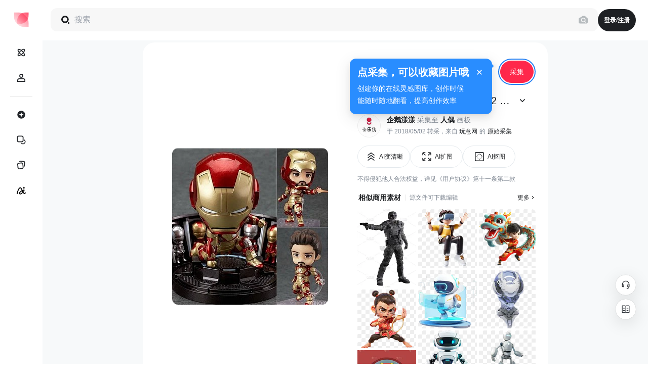

--- FILE ---
content_type: text/html; charset=utf-8
request_url: https://huaban.com/pins/1628573626
body_size: 15920
content:
<!DOCTYPE html><html lang="zh"><head><meta charSet="utf-8"/><meta name="viewport" content="width=device-width"/><meta charset="utf-8"/><meta name="keywords" content="花瓣网,花瓣,图片大全,创意图片,设计灵感"/><meta http-equiv="X-UA-Compatible" content="IE=edge,chrome=1"/><meta name="renderer" content="webkit"/><meta name="copyright" content="huaban.com"/><meta name="referrer" content="always"/><link rel="apple-touch-icon" href="/img/touch-icon-iphone.png"/><link rel="apple-touch-icon" sizes="76x76" href="/img/touch-icon-ipad.png"/><link rel="apple-touch-icon" sizes="120x120" href="/img/touch-icon-iphone-retina.png"/><link rel="apple-touch-icon" sizes="152x152" href="/img/touch-icon-ipad-retina.png"/><link rel="canonical" href="https://huaban.com/pins/1628573626"/><meta http-equiv="mobile-agent" content="format=html5;url=https://m.huaban.com/pins/1628573626"/><title>【全仕宝】GSC 钢铁侠3 mk42 mark42 托尼斯塔克 粘土 预定-花瓣网</title><meta name="description" content="【全仕宝】GSC 钢铁侠3 mk42 mark42 托尼斯塔克 粘土 预定图片是企鹅漾漾的人偶画板中的相关图片之一的详情图，人偶画板共有9张设计师收藏采集的相关图片素材资源。花瓣网, 设计师寻找灵感的天堂！"/><meta name="next-head-count" content="16"/><meta property="og:image" content="https://st0.dancf.com/static/02/202306090204-51f4.png"/><link rel="manifest" href="/manifest.json"/><link rel="preconnect" href="https://cdn.huaban.com"/><link rel="preconnect" href="https://cdn.dancf.com"/><link rel="preconnect" href="https://gd-hbimg.huaban.com"/><link rel="dns-prefetch" href="https://gd-hbimg.huabanimg.com"/><link rel="dns-prefetch" href="https://hbimg.huaban.com"/><link rel="dns-prefetch" href="https://hbimg.huabanimg.com"/><link rel="dns-prefetch" href="https://grocery-cdn.huaban.com"/><link rel="dns-prefetch" href="https://st0.dancf.com"/><link rel="dns-prefetch" href="https://gd.huaban.com"/><script id="ms_clarity" data-nscript="beforeInteractive">
          (function(c,l,a,r,i,t,y){
              c[a]=c[a]||function(){(c[a].q=c[a].q||[]).push(arguments)};
              t=l.createElement(r);t.async=1;t.src="https://www.clarity.ms/tag/"+i;
              y=l.getElementsByTagName(r)[0];y.parentNode.insertBefore(t,y);
          })(window, document, "clarity", "script", "rqhfezlm6u");
        </script><script id="json-ld" type="application/ld+json" data-nscript="beforeInteractive">{"@context":"https://ziyuan.baidu.com/contexts/cambrian.jsonld","@id":"https://huaban.com/pins/1628573626","title":"【全仕宝】GSC 钢铁侠3 mk42 mark42 托尼斯塔克 粘土 预定图片_人偶图片素材-花瓣网","description":"【全仕宝】GSC 钢铁侠3 mk42 mark42 托尼斯塔克 粘土 预定图片是企鹅漾漾的人偶画板中的相关图片之一的详情图，人偶画板共有9张设计师收藏采集的相关图片素材资源。花瓣网, 设计师寻找灵感的天堂！","images":["https://gd-hbimg.huaban.com/b4e0f9692547f57dc0f196dd0dfa13015591a0858fe2-PcyGFr_fw240webp"],"pubDate":"2018-05-02T09:15:46.000Z"}</script><link rel="preload" href="https://cdn.huaban.com/_next/static/css/1754de5664d36f94.css" as="style"/><link rel="stylesheet" href="https://cdn.huaban.com/_next/static/css/1754de5664d36f94.css" data-n-g=""/><link rel="preload" href="https://cdn.huaban.com/_next/static/css/b93517fd9f0f6b7a.css" as="style"/><link rel="stylesheet" href="https://cdn.huaban.com/_next/static/css/b93517fd9f0f6b7a.css" data-n-p=""/><link rel="preload" href="https://cdn.huaban.com/_next/static/css/94912c7842e7b0ac.css" as="style"/><link rel="stylesheet" href="https://cdn.huaban.com/_next/static/css/94912c7842e7b0ac.css"/><link rel="preload" href="https://cdn.huaban.com/_next/static/css/d7484b3bb5646e64.css" as="style"/><link rel="stylesheet" href="https://cdn.huaban.com/_next/static/css/d7484b3bb5646e64.css"/><link rel="preload" href="https://cdn.huaban.com/_next/static/css/ebab51ea17d9155c.css" as="style"/><link rel="stylesheet" href="https://cdn.huaban.com/_next/static/css/ebab51ea17d9155c.css"/><link rel="preload" href="https://cdn.huaban.com/_next/static/css/a5c1452cc6460ddb.css" as="style"/><link rel="stylesheet" href="https://cdn.huaban.com/_next/static/css/a5c1452cc6460ddb.css"/><noscript data-n-css=""></noscript><script defer="" nomodule="" src="https://cdn.huaban.com/_next/static/chunks/polyfills-c67a75d1b6f99dc8.js"></script><script src="https://cdn.dancf.com/packages/gaoding/gd-tracker/2.19.0/gd-tracker.browser.js" defer="" data-nscript="beforeInteractive"></script><script src="https://cdn.dancf.com/packages/gaoding/web-canary-client/v1.8.3/index.umd.js" defer="" data-nscript="beforeInteractive"></script><script src="https://cdn.dancf.com/packages/gaoding/gd-sls-rum/v1.23.1/index.js" defer="" data-nscript="beforeInteractive"></script><script defer="" src="https://cdn.huaban.com/_next/static/chunks/9843-f2dd19d221cd4931.js"></script><script defer="" src="https://cdn.huaban.com/_next/static/chunks/1980-659c2b5d1026c126.js"></script><script defer="" src="https://cdn.huaban.com/_next/static/chunks/3308-9e288fd08f1b3cbc.js"></script><script defer="" src="https://cdn.huaban.com/_next/static/chunks/4027.06549fc1e470af4d.js"></script><script defer="" src="https://cdn.huaban.com/_next/static/chunks/8363-c0b545008a8d6610.js"></script><script defer="" src="https://cdn.huaban.com/_next/static/chunks/704-12f7c3a7966a2006.js"></script><script defer="" src="https://cdn.huaban.com/_next/static/chunks/455-ca8b66ff75f643f4.js"></script><script defer="" src="https://cdn.huaban.com/_next/static/chunks/4711-8b94089e7e15bb75.js"></script><script defer="" src="https://cdn.huaban.com/_next/static/chunks/4741-b957d75084792aff.js"></script><script defer="" src="https://cdn.huaban.com/_next/static/chunks/1932-3539619782d70071.js"></script><script defer="" src="https://cdn.huaban.com/_next/static/chunks/8110-c74c69aa558ff2a5.js"></script><script defer="" src="https://cdn.huaban.com/_next/static/chunks/3632-b21070d4f64f1b30.js"></script><script defer="" src="https://cdn.huaban.com/_next/static/chunks/9451.2edb5848592c0f3a.js"></script><script defer="" src="https://cdn.huaban.com/_next/static/chunks/8103.bfb4b6ef3d2a266c.js"></script><script defer="" src="https://cdn.huaban.com/_next/static/chunks/3349.27a606b19ec638d1.js"></script><script defer="" src="https://cdn.huaban.com/_next/static/chunks/4145.1d567b54717a768d.js"></script><script src="https://cdn.huaban.com/_next/static/chunks/webpack-073f421a978f7147.js" defer=""></script><script src="https://cdn.huaban.com/_next/static/chunks/framework-560765ab0625ba27.js" defer=""></script><script src="https://cdn.huaban.com/_next/static/chunks/main-d664473bc63f8e38.js" defer=""></script><script src="https://cdn.huaban.com/_next/static/chunks/pages/_app-e48336fa4837e14a.js" defer=""></script><script src="https://cdn.huaban.com/_next/static/chunks/pages/pins/%5BpinId%5D-2c472af4f588e487.js" defer=""></script><script src="https://cdn.huaban.com/_next/static/6RNs2wv3JkGsvipM8b7j2/_buildManifest.js" defer=""></script><script src="https://cdn.huaban.com/_next/static/6RNs2wv3JkGsvipM8b7j2/_ssgManifest.js" defer=""></script></head><body class="os-macos" data-column-limit="20"><div id="__next" data-reactroot=""><div id="header"></div><div class="YAPkGTqx side-collapsed" style="--total-header-height:80px;--global-banner-height:0px;--side-nav-width:84px;--wrapper-width:5104px;--column-size:240px"><div class="MYLD0f_u"></div><div class="B5E2qJr2"><div class="rNB_4S86 IorHAvGr"><nav class="KrLvvOu5"><div class="dHPuRC_S"><div class="Lq75tV3L j7uqqB4k"><a class="PC9KdmTa" data-module-name="顶部导航栏" rel="nofollow" href="/"><img class="hb-image" style="padding:5px" alt="花瓣网" title="" src="https://grocery-cdn.huaban.com/file/hb_logo.svg" srcSet="" width="40" height="40" loading="eager"/></a></div></div><div class="__8vVWToEB __9m_iqVsQ"><a id="sidenav-item-inspiration" class="_GqsG2lD IzKZn_j3" data-tooltip="灵感" data-tooltip-position="right" data-module-name="左侧导航栏" data-apply-client="使用端" href="/discovery"><span class="eLOgPHHe"></span></a><a id="sidenav-item-user" class="_GqsG2lD IzKZn_j3" data-tooltip="我的" data-tooltip-position="right" data-module-name="左侧导航栏" data-apply-client="使用端" href="/pins/1628573626#"><span class="eLOgPHHe"></span></a><div class="T0bEsG5P"></div><a id="sidenav-item-create" class="_GqsG2lD IzKZn_j3" data-tooltip="创建" data-tooltip-position="right" data-module-name="左侧导航栏" data-apply-client="使用端" href="/create"><span class="eLOgPHHe"></span></a><a class="_GqsG2lD IzKZn_j3" data-tooltip="素材" data-tooltip-position="right" data-module-name="左侧导航栏" data-apply-client="使用端" href="/materials"><span class="eLOgPHHe"></span></a><a class="_GqsG2lD IzKZn_j3" target="_blank" data-tooltip="创作 ↗" data-tooltip-position="right" data-module-name="左侧导航栏" data-apply-client="使用端" href="https://gd.huaban.com"><span class="eLOgPHHe"></span></a><a class="_GqsG2lD IzKZn_j3" target="_blank" data-tooltip="稿定 AI ↗" data-tooltip-position="right" data-module-name="左侧导航栏" data-apply-client="使用端" href="https://www.gaoding.art/utms/96bc59da5f384a46983b1b891eae0358"><span class="eLOgPHHe"></span></a></div><div class="FU87ldkn __9m_iqVsQ"></div></nav><div id="sidenav-collapse-trigger" class="S_GAv5RJ"><button class="cwsbaO4c" data-tooltip="展开侧边栏" data-tooltip-position="top-right" data-gd-click="button_click" data-module-name="左侧导航栏" data-subject-name="按钮" data-apply-client="使用端" data-button-name="展开导航"></button></div></div></div><div id="layout-header" class="srUvmzmE"><div class="pkdfxyDY" data-content-source="导航栏" data-source="顶部导航栏"><div class="Zc50nk07"></div><div class="ixKo8wdR"><div class="h3mbdD7m" data-module-name="顶部导航栏">登录/注册</div></div></div></div><div id="layout-content" class="HeekPO1i page-content"><div class="__8aU6XBe5"><div class="__9OMpHXUA"></div><div class="Ifm_DII3 kGAL1EQ4 GG2czygR" data-module-name="普通采集"><div id="pin_detail" class="Otbv5J68" data-content-source="采集详情" data-content-id="1628573626" data-board-id="43910492" data-file-id="26150033" data-content-type="普通采集"><div class="OPWXbLYw __25k0_O7X"><div class="GfbA2Zhf"><div class="F17Jyz22"><div class="P3UV_DUU" style="top:108px"><div class="rE0qX_kr" style="height:310px"><img class="transparent-img-bg __1NNYTM2q hb-image" style="width:0;height:0" alt="【全仕宝】GSC 钢铁侠3 mk42 mark42 托尼斯塔克 粘土 预定" title="点击查看大图 [F]" src="https://gd-hbimg.huaban.com/b4e0f9692547f57dc0f196dd0dfa13015591a0858fe2-PcyGFr_fw658webp" srcSet="https://gd-hbimg.huaban.com/b4e0f9692547f57dc0f196dd0dfa13015591a0858fe2-PcyGFr_fw1200webp 2x" width="308" height="310" loading="eager" fetchpriority="high" data-gd-expose="content_expose" data-ignore-search="1" data-content-id="1628573626" data-gd-click="button_click" data-button-name="查看大图" crossorigin="anonymous"/><div style="position:absolute;bottom:8px;left:auto;right:8px"><div class=""><a data-gd-click="button_click" data-button-name="搜索相似采集" href="/similar?bucket=hbimg&amp;key=b4e0f9692547f57dc0f196dd0dfa13015591a0858fe2-PcyGFr&amp;file_id=26150033&amp;width=308&amp;height=310" target="_blank" rel="nofollow" data-tooltip="搜相似" class="ant-btn __4g_C1jLn SSIaJkap"></a></div></div><div style="position:absolute;bottom:8px;right:auto;left:8px"><div class=""><a class="__4g_C1jLn" title="http://www.wanyiwang.cn/index.html?sorttype=1" target="_blank" href="/go?pin_id=1628573626&amp;url=wanyiwang.cn"><span class="__4tMzPyC8">访问网站</span></a></div></div></div></div></div></div></div><div class="xSGn1h2H"><div class="__55ywTsoe" style="top:60px"><div class="tURd75Gb"><div class="U7Bt8ckj" data-gd-click="button_click" data-button-name="喜欢" data-tooltip="喜欢" data-tooltip-position="bottom" style="margin-right:0"></div><div class="ant-dropdown-trigger U7Bt8ckj" data-gd-click="button_click" data-button-name="分享"></div><div class="ant-dropdown-trigger U7Bt8ckj" title="更多操作" data-gd-click="button_click" data-button-name="更多操作" data-content-id="1628573626" data-board-id="43910492" data-file-id="26150033" data-content-type="普通采集"></div></div><div class="Y65DDRXH"><div class="o_vMznao dejbfPoI VMu3D1cF"><div></div><div class="PQkA0PBu RQm3Gcq2" data-tooltip-show="false"><div class="DkTaIY__"><button data-gd-click="button_click" data-button-name="快采" data-content-id="1628573626" data-board-id="43910492" data-file-id="26150033" data-content-type="普通采集" title="" type="button" class="ant-btn ant-btn-primary me82UEbJ ant-dropdown-trigger Hi0KXDPU"><span>采集</span></button></div></div></div></div></div><div class="__2p__B98x" style="position:sticky;top:124px"><div><div class="RxX88d_T"><div class="VvlGGsAp"><div class="EsBFGlQO"><h1 class="wVZZRZkR">【全仕宝】GSC 钢铁侠3 mk42 mark42 托尼斯塔克 粘土 预定</h1><div class="__4IAfNvpa __8HMS3Wmg">【全仕宝】GSC 钢铁侠3 mk42 mark42 托尼斯塔克 粘土 预定</div></div></div><div class="inF_mw0i"><div class="FctuBHp_" data-gd-click="button_click" data-button-name="去个人页" data-content-id="1628573626" data-board-id="43910492"><a class="__2DMIs7R1" href="/user/fz5qzjr4vd" target="_blank" data-gd-click="button_click" data-button-name="采集用户"><img class="P9HW8y2_ D0Yvsg4Q __5UuHFVGk hb-image" alt="企鹅漾漾" title="" src="https://gd-hbimg.huaban.com/b599d45b826b76a1d326c83c726de9385cb963565ec-ydgLyN_sq75webp" srcSet="" width="46" height="46" loading="lazy"/></a></div><div class="__2AXRItPG"><div class="xSGspeDO"><a class="pQvvB0l2" href="/user/fz5qzjr4vd" target="_blank" data-gd-click="button_click" data-button-name="采集用户" data-content-id="1628573626" data-board-id="43910492" title="企鹅漾漾"><div class="JTwPaKFR">企鹅漾漾</div></a><span class="p__n1hJC">采集至</span><a href="/boards/43910492?viewSource=1628573626" target="_blank" data-gd-click="button_click" data-button-name="打开采集所在画板" title="人偶">人偶</a><span class="p__n1hJC">画板</span></div><div class="H2Xbdfd0"><span><span title="Wed May 02 2018 17:15:46 GMT+0800 (China Standard Time)"> 于 2018/05/02</span><span> 转采，</span><span>来自 </span><a href="/user/mkljteufb2" target="_blank" data-gd-click="button_click" data-button-name="原始采集用户" class="pQvvB0l2">玩意网</a><span class="p__n1hJC">的</span><a href="/pins/97306833" target="_blank" data-gd-click="button_click" data-button-name="原始采集">原始采集</a></span></div></div></div></div></div><div data-content-source="AI工具推荐" class="__9dQwAhZ8"><div class="vliGCqm5 j8TLBhgn"></div><div class="s_l7S7Fr">不得侵犯他人合法权益，详见<a href="https://huaban.com/about/disclaimer?activeKey=0" target="_blank">《用户协议》</a>第十一条第二款</div></div><div class="QyUhRTqo boA1NeJ_ x_aKX6R6"><div class="xhc03Stp" data-content-source="相似商用素材"><div class="jxq4f4lP"><a target="_blank" class="aNFS41JL y6YlgFVz" data-gd-click="button_click" data-button-name="更多相似商用素材" data-content-source="相似商用素材-标题" data-module-name="相似商用素材" rel="nofollow" href="/pins/1628573626/similar/materials">相似商用素材</a><span class="__0umzuI90">源文件可下载编辑</span><a target="_blank" class="__5uyVeb9s" data-gd-click="button_click" data-button-name="更多相似商用素材" data-content-source="相似商用素材-顶部" data-module-name="相似商用素材" rel="nofollow" href="/pins/1628573626/similar/materials">更多</a></div><div id="similarMaterialList-0" class="y3zjJwoP"><div class="GdRaEKqe" style="width:116px;margin-right:4px"></div><div class="GdRaEKqe" style="width:116px;margin-right:4px"></div><div class="GdRaEKqe" style="width:116px;margin-right:0"></div></div></div></div></div></div></div><div><div class="rVZBMpht"><div class="__4IAnmfb1 calculateWrapper"><div data-content-source="为你推荐" style="min-height:calc(100vh - 140px)"><div class="QkqOclJT"><div class="infinite-scroll-component__outerdiv"><div class="infinite-scroll-component " style="height:auto;-webkit-overflow-scrolling:touch"><div class="kgGJbqsa masonry" style="grid-auto-columns:240px;gap:16px"><div class="zjSSb8O3" draggable="false"><div class="board-operation-wrapper osCxPLi4" style="width:752px"><div class="nwKRTdxt">同在画板</div><div class="oO00fyFB"><div class="_sYqr9Hl jz1q7pwy" draggable="false"><div class="cOJPzP_W NRlR1pvJ left"></div><div class="GkFSsVrV NRlR1pvJ right"></div><div class="qLAm5FZa"><div class="sC2mic1K LsPrbgX_"><div class="Vv00tbFM"><div class="__3svg38eW board-card-new" data-dist-code="算法" data-board_location="1"><div class="HQhjb2cz"><a href="/boards/26318959?viewSource=1628573626" target="_blank" class="s9Q4_YS5" data-gd-expose="board_expose" data-gd-click="board_click" data-board-id="26318959" data-board_location="1"><div class="J3q5OE7V"><div class="T2oEIJcg ImHY2tck" style="background-color:#e2e9f9"><img class="hb-image transparent-img-bg hb-image" alt="插画/素材" title="" src="https://gd-hbimg.huaban.com/7b89476e03ff92e56f7c092897ec98dcc230a7b11fd973-DdZlQ3_fw192webp" srcSet="https://gd-hbimg.huaban.com/7b89476e03ff92e56f7c092897ec98dcc230a7b11fd973-DdZlQ3_fw480webp 2x" loading="lazy"/></div><div class="EHMqqiKe"><div class="T2oEIJcg __70hQT_E3" style="background-color:#38bdff"><img class="hb-image transparent-img-bg hb-image" alt="插画/素材" title="" src="https://gd-hbimg.huaban.com/2582d7698522c5a0a2899fa9c738f3af02d76c3b2e800f-QjnplL_fw86" srcSet="https://gd-hbimg.huaban.com/2582d7698522c5a0a2899fa9c738f3af02d76c3b2e800f-QjnplL_fw192 2x" loading="lazy"/></div><div class="T2oEIJcg __70hQT_E3" style="background-color:#0e0e0e"><img class="hb-image transparent-img-bg hb-image" alt="插画/素材" title="" src="https://gd-hbimg.huaban.com/28d7db87b1ea9f958a0555a4cfbc705b81c843a813cfab-jocbE6_fw86webp" srcSet="https://gd-hbimg.huaban.com/28d7db87b1ea9f958a0555a4cfbc705b81c843a813cfab-jocbE6_fw192webp 2x" loading="lazy"/></div></div></div></a></div><div class="vaJ_2Bue"><a href="/boards/26318959?viewSource=1628573626" target="_blank" title="插画/素材" data-gd-expose="board_expose" data-gd-click="board_click" data-board-id="26318959" data-board_location="1">插画/素材</a></div><div class="QgU_FpZW"><span>1672<!-- -->采集</span></div></div></div><div class="Vv00tbFM"><div class="__3svg38eW board-card-new" data-dist-code="算法" data-board_location="2"><div class="HQhjb2cz"><a href="/boards/19787282?viewSource=1628573626" target="_blank" class="s9Q4_YS5" data-gd-expose="board_expose" data-gd-click="board_click" data-board-id="19787282" data-board_location="2"><div class="J3q5OE7V"><div class="T2oEIJcg ImHY2tck"><img class="hb-image transparent-img-bg hb-image" alt="漫威世界" title="" src="https://gd-hbimg.huaban.com/108ae709e50cffb9a6b7941564a607d14c9301753063f-rJVIT9_fw192webp" srcSet="https://gd-hbimg.huaban.com/108ae709e50cffb9a6b7941564a607d14c9301753063f-rJVIT9_fw480webp 2x" loading="lazy"/></div><div class="EHMqqiKe"><div class="T2oEIJcg __70hQT_E3" style="background-color:#5A5959"><img class="hb-image transparent-img-bg hb-image" alt="漫威世界" title="" src="https://gd-hbimg.huaban.com/b4e0f9692547f57dc0f196dd0dfa13015591a0858fe2-PcyGFr_fw86webp" srcSet="https://gd-hbimg.huaban.com/b4e0f9692547f57dc0f196dd0dfa13015591a0858fe2-PcyGFr_fw192webp 2x" loading="lazy"/></div><div class="T2oEIJcg __70hQT_E3"><img class="hb-image transparent-img-bg hb-image" alt="漫威世界" title="" src="https://gd-hbimg.huaban.com/0ba9919cb57fcc266a9b6708ecad295d5423e4468153-p1s6RR_fw86webp" srcSet="https://gd-hbimg.huaban.com/0ba9919cb57fcc266a9b6708ecad295d5423e4468153-p1s6RR_fw192webp 2x" loading="lazy"/></div></div></div></a></div><div class="vaJ_2Bue"><a href="/boards/19787282?viewSource=1628573626" target="_blank" title="漫威世界" data-gd-expose="board_expose" data-gd-click="board_click" data-board-id="19787282" data-board_location="2">漫威世界</a></div><div class="QgU_FpZW"><span>56<!-- -->采集</span></div></div></div><div class="Vv00tbFM"><div class="__3svg38eW board-card-new" data-dist-code="算法" data-board_location="3"><div class="HQhjb2cz"><a href="/boards/13787716?viewSource=1628573626" target="_blank" class="s9Q4_YS5" data-gd-expose="board_expose" data-gd-click="board_click" data-board-id="13787716" data-board_location="3"><div class="J3q5OE7V"><div class="T2oEIJcg ImHY2tck"><img class="hb-image transparent-img-bg hb-image" alt="手工" title="" src="https://gd-hbimg.huaban.com/43f1b160e43e8c074a4ad362819235c84354552169ed5-wmuAi7_fw192webp" srcSet="https://gd-hbimg.huaban.com/43f1b160e43e8c074a4ad362819235c84354552169ed5-wmuAi7_fw480webp 2x" loading="lazy"/></div><div class="EHMqqiKe"><div class="T2oEIJcg __70hQT_E3" style="background-color:#ffffff"><img class="hb-image transparent-img-bg hb-image" alt="手工" title="" src="https://gd-hbimg.huaban.com/f7f8bb7622928d4ec1cd0fc8c2d16adf9fe22893953a6b-jN1oep_fw86webp" srcSet="https://gd-hbimg.huaban.com/f7f8bb7622928d4ec1cd0fc8c2d16adf9fe22893953a6b-jN1oep_fw192webp 2x" loading="lazy"/></div><div class="T2oEIJcg __70hQT_E3"><img class="hb-image transparent-img-bg hb-image" alt="手工" title="" src="https://gd-hbimg.huaban.com/d8a81cdea165c9a090a76d0b063ca498a9d2369cd6ac2-vE2ZVu_fw86webp" srcSet="https://gd-hbimg.huaban.com/d8a81cdea165c9a090a76d0b063ca498a9d2369cd6ac2-vE2ZVu_fw192webp 2x" loading="lazy"/></div></div></div></a></div><div class="vaJ_2Bue"><a href="/boards/13787716?viewSource=1628573626" target="_blank" title="手工" data-gd-expose="board_expose" data-gd-click="board_click" data-board-id="13787716" data-board_location="3">手工</a></div><div class="QgU_FpZW"><span>488<!-- -->采集</span></div></div></div><div class="Vv00tbFM"><div class="__3svg38eW board-card-new" data-dist-code="算法" data-board_location="4"><div class="HQhjb2cz"><a href="/boards/11522604?viewSource=1628573626" target="_blank" class="s9Q4_YS5" data-gd-expose="board_expose" data-gd-click="board_click" data-board-id="11522604" data-board_location="4"><div class="J3q5OE7V"><div class="T2oEIJcg ImHY2tck"><img class="hb-image transparent-img-bg hb-image" alt="创意生日礼物" title="" src="https://gd-hbimg.huaban.com/3064e61dc9b0c798be57483ecc8f64a8761b139224f6-4INtFE_fw192webp" srcSet="https://gd-hbimg.huaban.com/3064e61dc9b0c798be57483ecc8f64a8761b139224f6-4INtFE_fw480webp 2x" loading="lazy"/></div><div class="EHMqqiKe"><div class="T2oEIJcg __70hQT_E3"><img class="hb-image transparent-img-bg hb-image" alt="创意生日礼物" title="" src="https://gd-hbimg.huaban.com/7a3251a13f35a3b4d1d7c0a857f63b8f57a23f60a46a-k9LTk2_fw86webp" srcSet="https://gd-hbimg.huaban.com/7a3251a13f35a3b4d1d7c0a857f63b8f57a23f60a46a-k9LTk2_fw192webp 2x" loading="lazy"/></div><div class="T2oEIJcg __70hQT_E3"><img class="hb-image transparent-img-bg hb-image" alt="创意生日礼物" title="" src="https://gd-hbimg.huaban.com/c08382b3f700d24b3ffb0304cd1ae5683ca939371cce-8QdxqT_fw86webp" srcSet="https://gd-hbimg.huaban.com/c08382b3f700d24b3ffb0304cd1ae5683ca939371cce-8QdxqT_fw192webp 2x" loading="lazy"/></div></div></div></a></div><div class="vaJ_2Bue"><a href="/boards/11522604?viewSource=1628573626" target="_blank" title="创意生日礼物" data-gd-expose="board_expose" data-gd-click="board_click" data-board-id="11522604" data-board_location="4">创意生日礼物</a></div><div class="QgU_FpZW"><span>107<!-- -->采集</span></div></div></div><div class="Vv00tbFM"><div class="__3svg38eW board-card-new" data-dist-code="算法" data-board_location="5"><div class="HQhjb2cz"><a href="/boards/13739496?viewSource=1628573626" target="_blank" class="s9Q4_YS5" data-gd-expose="board_expose" data-gd-click="board_click" data-board-id="13739496" data-board_location="5"><div class="J3q5OE7V"><div class="T2oEIJcg ImHY2tck" style="background-color:#ffa851"><img class="hb-image transparent-img-bg hb-image" alt="粘土" title="" src="https://gd-hbimg.huaban.com/ef926d1f6333a39ecd7cce9c3941c5a58f7ac0559edf52-nUkjBd_fw192webp" srcSet="https://gd-hbimg.huaban.com/ef926d1f6333a39ecd7cce9c3941c5a58f7ac0559edf52-nUkjBd_fw480webp 2x" loading="lazy"/></div><div class="EHMqqiKe"><div class="T2oEIJcg __70hQT_E3"><img class="hb-image transparent-img-bg hb-image" alt="粘土" title="" src="https://gd-hbimg.huaban.com/1ac45739376000195cce31b0e17310d2f1a016c747f03-vJ4NyS_fw86webp" srcSet="https://gd-hbimg.huaban.com/1ac45739376000195cce31b0e17310d2f1a016c747f03-vJ4NyS_fw192webp 2x" loading="lazy"/></div><div class="T2oEIJcg __70hQT_E3"><img class="hb-image transparent-img-bg hb-image" alt="粘土" title="" src="https://gd-hbimg.huaban.com/eb62039c3fb9135ce59d37517cadf50bd5f05e0c43cab-CCK24r_fw86webp" srcSet="https://gd-hbimg.huaban.com/eb62039c3fb9135ce59d37517cadf50bd5f05e0c43cab-CCK24r_fw192webp 2x" loading="lazy"/></div></div></div></a></div><div class="vaJ_2Bue"><a href="/boards/13739496?viewSource=1628573626" target="_blank" title="粘土" data-gd-expose="board_expose" data-gd-click="board_click" data-board-id="13739496" data-board_location="5">粘土</a></div><div class="QgU_FpZW"><span>472<!-- -->采集</span></div></div></div><div class="Vv00tbFM"><div class="__3svg38eW board-card-new" data-dist-code="算法" data-board_location="6"><div class="HQhjb2cz"><a href="/boards/3136790?viewSource=1628573626" target="_blank" class="s9Q4_YS5" data-gd-expose="board_expose" data-gd-click="board_click" data-board-id="3136790" data-board_location="6"><div class="J3q5OE7V"><div class="T2oEIJcg ImHY2tck"><img class="hb-image transparent-img-bg hb-image" alt="S手工" title="" src="https://gd-hbimg.huaban.com/5b358bd56c5807b9e8e09ffe4a5ab3cc6d720a48be80f-phuCFa_fw192webp" srcSet="https://gd-hbimg.huaban.com/5b358bd56c5807b9e8e09ffe4a5ab3cc6d720a48be80f-phuCFa_fw480webp 2x" loading="lazy"/></div><div class="EHMqqiKe"><div class="T2oEIJcg __70hQT_E3" style="background-color:#070707"><img class="hb-image transparent-img-bg hb-image" alt="S手工" title="" src="https://gd-hbimg.huaban.com/84646ba013abe7dec30ad466b9dc1fa06754c433443a0-hZBrll_fw86webp" srcSet="https://gd-hbimg.huaban.com/84646ba013abe7dec30ad466b9dc1fa06754c433443a0-hZBrll_fw192webp 2x" loading="lazy"/></div><div class="T2oEIJcg __70hQT_E3"><img class="hb-image transparent-img-bg hb-image" alt="S手工" title="" src="https://gd-hbimg.huaban.com/210744c2232fef0eb9a91db92f06943e48a5e6911cbcb5-WsL8WU_fw86webp" srcSet="https://gd-hbimg.huaban.com/210744c2232fef0eb9a91db92f06943e48a5e6911cbcb5-WsL8WU_fw192webp 2x" loading="lazy"/></div></div></div></a></div><div class="vaJ_2Bue"><a href="/boards/3136790?viewSource=1628573626" target="_blank" title="S手工" data-gd-expose="board_expose" data-gd-click="board_click" data-board-id="3136790" data-board_location="6">S手工</a></div><div class="QgU_FpZW"><span>812<!-- -->采集</span></div></div></div></div></div></div></div></div></div><div id="loading"><div class="SrIRX0MX"><div class="I1zGkQeT"><div class="RMG4HGD3 "><div class="YuHFJDL9" style="height:242px"></div><div class="izX0spoW"></div></div><div class="RMG4HGD3 "><div class="YuHFJDL9" style="height:329px"></div><div class="izX0spoW"></div></div><div class="RMG4HGD3 "><div class="YuHFJDL9" style="height:278px"></div><div class="izX0spoW"></div></div><div class="RMG4HGD3 "><div class="YuHFJDL9" style="height:355px"></div><div class="izX0spoW"></div></div></div><div class="I1zGkQeT"><div class="RMG4HGD3 undefined"><div class="YuHFJDL9" style="height:329px"></div><div class="izX0spoW"></div></div><div class="RMG4HGD3 undefined"><div class="YuHFJDL9" style="height:278px"></div><div class="izX0spoW"></div></div><div class="RMG4HGD3 undefined"><div class="YuHFJDL9" style="height:355px"></div><div class="izX0spoW"></div></div><div class="RMG4HGD3 undefined"><div class="YuHFJDL9" style="height:242px"></div><div class="izX0spoW"></div></div></div><div class="I1zGkQeT"><div class="RMG4HGD3 "><div class="YuHFJDL9" style="height:400px"></div><div class="izX0spoW"></div></div><div class="RMG4HGD3 "><div class="YuHFJDL9" style="height:242px"></div><div class="izX0spoW"></div></div><div class="RMG4HGD3 "><div class="YuHFJDL9" style="height:329px"></div><div class="izX0spoW"></div></div><div class="RMG4HGD3 "><div class="YuHFJDL9" style="height:278px"></div><div class="izX0spoW"></div></div></div><div class="I1zGkQeT"><div class="RMG4HGD3 undefined"><div class="YuHFJDL9" style="height:278px"></div><div class="izX0spoW"></div></div><div class="RMG4HGD3 undefined"><div class="YuHFJDL9" style="height:242px"></div><div class="izX0spoW"></div></div><div class="RMG4HGD3 undefined"><div class="YuHFJDL9" style="height:329px"></div><div class="izX0spoW"></div></div><div class="RMG4HGD3 undefined"><div class="YuHFJDL9" style="height:355px"></div><div class="izX0spoW"></div></div></div><div class="I1zGkQeT"><div class="RMG4HGD3 "><div class="YuHFJDL9" style="height:200px"></div><div class="izX0spoW"></div></div><div class="RMG4HGD3 "><div class="YuHFJDL9" style="height:355px"></div><div class="izX0spoW"></div></div><div class="RMG4HGD3 "><div class="YuHFJDL9" style="height:278px"></div><div class="izX0spoW"></div></div><div class="RMG4HGD3 "><div class="YuHFJDL9" style="height:329px"></div><div class="izX0spoW"></div></div></div><div class="I1zGkQeT"><div class="RMG4HGD3 undefined"><div class="YuHFJDL9" style="height:242px"></div><div class="izX0spoW"></div></div><div class="RMG4HGD3 undefined"><div class="YuHFJDL9" style="height:329px"></div><div class="izX0spoW"></div></div><div class="RMG4HGD3 undefined"><div class="YuHFJDL9" style="height:278px"></div><div class="izX0spoW"></div></div><div class="RMG4HGD3 undefined"><div class="YuHFJDL9" style="height:355px"></div><div class="izX0spoW"></div></div></div><div class="I1zGkQeT"><div class="RMG4HGD3 "><div class="YuHFJDL9" style="height:329px"></div><div class="izX0spoW"></div></div><div class="RMG4HGD3 "><div class="YuHFJDL9" style="height:278px"></div><div class="izX0spoW"></div></div><div class="RMG4HGD3 "><div class="YuHFJDL9" style="height:355px"></div><div class="izX0spoW"></div></div><div class="RMG4HGD3 "><div class="YuHFJDL9" style="height:242px"></div><div class="izX0spoW"></div></div></div><div class="I1zGkQeT"><div class="RMG4HGD3 undefined"><div class="YuHFJDL9" style="height:400px"></div><div class="izX0spoW"></div></div><div class="RMG4HGD3 undefined"><div class="YuHFJDL9" style="height:242px"></div><div class="izX0spoW"></div></div><div class="RMG4HGD3 undefined"><div class="YuHFJDL9" style="height:329px"></div><div class="izX0spoW"></div></div><div class="RMG4HGD3 undefined"><div class="YuHFJDL9" style="height:278px"></div><div class="izX0spoW"></div></div></div><div class="I1zGkQeT"><div class="RMG4HGD3 "><div class="YuHFJDL9" style="height:278px"></div><div class="izX0spoW"></div></div><div class="RMG4HGD3 "><div class="YuHFJDL9" style="height:242px"></div><div class="izX0spoW"></div></div><div class="RMG4HGD3 "><div class="YuHFJDL9" style="height:329px"></div><div class="izX0spoW"></div></div><div class="RMG4HGD3 "><div class="YuHFJDL9" style="height:355px"></div><div class="izX0spoW"></div></div></div><div class="I1zGkQeT"><div class="RMG4HGD3 undefined"><div class="YuHFJDL9" style="height:200px"></div><div class="izX0spoW"></div></div><div class="RMG4HGD3 undefined"><div class="YuHFJDL9" style="height:355px"></div><div class="izX0spoW"></div></div><div class="RMG4HGD3 undefined"><div class="YuHFJDL9" style="height:278px"></div><div class="izX0spoW"></div></div><div class="RMG4HGD3 undefined"><div class="YuHFJDL9" style="height:329px"></div><div class="izX0spoW"></div></div></div><div class="I1zGkQeT"><div class="RMG4HGD3 "><div class="YuHFJDL9" style="height:242px"></div><div class="izX0spoW"></div></div><div class="RMG4HGD3 "><div class="YuHFJDL9" style="height:329px"></div><div class="izX0spoW"></div></div><div class="RMG4HGD3 "><div class="YuHFJDL9" style="height:278px"></div><div class="izX0spoW"></div></div><div class="RMG4HGD3 "><div class="YuHFJDL9" style="height:355px"></div><div class="izX0spoW"></div></div></div><div class="I1zGkQeT"><div class="RMG4HGD3 undefined"><div class="YuHFJDL9" style="height:329px"></div><div class="izX0spoW"></div></div><div class="RMG4HGD3 undefined"><div class="YuHFJDL9" style="height:278px"></div><div class="izX0spoW"></div></div><div class="RMG4HGD3 undefined"><div class="YuHFJDL9" style="height:355px"></div><div class="izX0spoW"></div></div><div class="RMG4HGD3 undefined"><div class="YuHFJDL9" style="height:242px"></div><div class="izX0spoW"></div></div></div><div class="I1zGkQeT"><div class="RMG4HGD3 "><div class="YuHFJDL9" style="height:400px"></div><div class="izX0spoW"></div></div><div class="RMG4HGD3 "><div class="YuHFJDL9" style="height:242px"></div><div class="izX0spoW"></div></div><div class="RMG4HGD3 "><div class="YuHFJDL9" style="height:329px"></div><div class="izX0spoW"></div></div><div class="RMG4HGD3 "><div class="YuHFJDL9" style="height:278px"></div><div class="izX0spoW"></div></div></div><div class="I1zGkQeT"><div class="RMG4HGD3 undefined"><div class="YuHFJDL9" style="height:278px"></div><div class="izX0spoW"></div></div><div class="RMG4HGD3 undefined"><div class="YuHFJDL9" style="height:242px"></div><div class="izX0spoW"></div></div><div class="RMG4HGD3 undefined"><div class="YuHFJDL9" style="height:329px"></div><div class="izX0spoW"></div></div><div class="RMG4HGD3 undefined"><div class="YuHFJDL9" style="height:355px"></div><div class="izX0spoW"></div></div></div><div class="I1zGkQeT"><div class="RMG4HGD3 "><div class="YuHFJDL9" style="height:200px"></div><div class="izX0spoW"></div></div><div class="RMG4HGD3 "><div class="YuHFJDL9" style="height:355px"></div><div class="izX0spoW"></div></div><div class="RMG4HGD3 "><div class="YuHFJDL9" style="height:278px"></div><div class="izX0spoW"></div></div><div class="RMG4HGD3 "><div class="YuHFJDL9" style="height:329px"></div><div class="izX0spoW"></div></div></div><div class="I1zGkQeT"><div class="RMG4HGD3 undefined"><div class="YuHFJDL9" style="height:242px"></div><div class="izX0spoW"></div></div><div class="RMG4HGD3 undefined"><div class="YuHFJDL9" style="height:329px"></div><div class="izX0spoW"></div></div><div class="RMG4HGD3 undefined"><div class="YuHFJDL9" style="height:278px"></div><div class="izX0spoW"></div></div><div class="RMG4HGD3 undefined"><div class="YuHFJDL9" style="height:355px"></div><div class="izX0spoW"></div></div></div><div class="I1zGkQeT"><div class="RMG4HGD3 "><div class="YuHFJDL9" style="height:329px"></div><div class="izX0spoW"></div></div><div class="RMG4HGD3 "><div class="YuHFJDL9" style="height:278px"></div><div class="izX0spoW"></div></div><div class="RMG4HGD3 "><div class="YuHFJDL9" style="height:355px"></div><div class="izX0spoW"></div></div><div class="RMG4HGD3 "><div class="YuHFJDL9" style="height:242px"></div><div class="izX0spoW"></div></div></div><div class="I1zGkQeT"><div class="RMG4HGD3 undefined"><div class="YuHFJDL9" style="height:400px"></div><div class="izX0spoW"></div></div><div class="RMG4HGD3 undefined"><div class="YuHFJDL9" style="height:242px"></div><div class="izX0spoW"></div></div><div class="RMG4HGD3 undefined"><div class="YuHFJDL9" style="height:329px"></div><div class="izX0spoW"></div></div><div class="RMG4HGD3 undefined"><div class="YuHFJDL9" style="height:278px"></div><div class="izX0spoW"></div></div></div><div class="I1zGkQeT"><div class="RMG4HGD3 "><div class="YuHFJDL9" style="height:278px"></div><div class="izX0spoW"></div></div><div class="RMG4HGD3 "><div class="YuHFJDL9" style="height:242px"></div><div class="izX0spoW"></div></div><div class="RMG4HGD3 "><div class="YuHFJDL9" style="height:329px"></div><div class="izX0spoW"></div></div><div class="RMG4HGD3 "><div class="YuHFJDL9" style="height:355px"></div><div class="izX0spoW"></div></div></div><div class="I1zGkQeT"><div class="RMG4HGD3 undefined"><div class="YuHFJDL9" style="height:200px"></div><div class="izX0spoW"></div></div><div class="RMG4HGD3 undefined"><div class="YuHFJDL9" style="height:355px"></div><div class="izX0spoW"></div></div><div class="RMG4HGD3 undefined"><div class="YuHFJDL9" style="height:278px"></div><div class="izX0spoW"></div></div><div class="RMG4HGD3 undefined"><div class="YuHFJDL9" style="height:329px"></div><div class="izX0spoW"></div></div></div></div></div></div><div class="lLRLtieD loading"><span class="km4gG7dh" style="width:30px;height:30px"><svg viewBox="-1 -2 148 147" xmlns="http://www.w3.org/2000/svg"><defs><g id="hb_petal_loading_id" fill="none" fill-rule="evenodd"><path d="m138.202 6.04-38.053.142c-10.609.704-15.236.704-29.356 7.012-25.534 11.31-37.165 43.13-35.934 58.426 1.23 15.296 1.762 19.878 7.642 30.243 5.879 10.364 20.595 33.162 57.52 34.69 18.145.184 30.86.144 38.144-.12l.774-18.162c1.108-16.41-2.866-30.769-7.743-44.7-11.796-28.034-31.93-48.16-60.403-60.377C49.713 6.298 40.67 4.565 25.84 5.52l-18.254.662V42.06c.473 13.995 3.164 24.755 7.935 33.225 7.472 13.264 16.673 20.334 26.98 26.579 15.502 6.459 20.63 7.37 30.403 7.58 31.14 0 49.979-21.439 58.41-35.871 3.627-10.333 7.625-16.855 6.888-36.589V6.04Z"></path></g></defs><use xlink:href="#hb_petal_loading_id" stroke="rgba(0,0,0,0.15)" stroke-width="14"></use><use xlink:href="#hb_petal_loading_id" class="NSfsALcV" style="animation-duration:1.6s" stroke="#FF5967" stroke-width="14" stroke-dasharray="771px 771px" stroke-linecap="square"></use></svg></span></div></div></div></div></div></div></div></div></div></div><div class="ysgG2EDi"><div class="_suspensionPanel_1wovf_1"><div class="gd-suspension-panel_popup_trigger"><div class="gd-suspension-panel_customer-service"><div class="_iconBox_1xz4q_1"><img class="_iconImg_1xz4q_15" src="https://cdn.dancf.com/assets/2025/framework/svg/icon-kf-b.1.svg" alt="customer-service"/></div></div></div><div class="gd-suspension-panel_popup_trigger"><div class="_menuFeedback__trigger_1uwcl_1"><div class="_iconBox_1xz4q_1"><img class="_iconImg_1xz4q_15" src="https://cdn.dancf.com/assets/2025/framework/svg/icon-menu.1.svg" alt="feedback"/></div></div></div><div class="_backTop_1vx0z_1"></div></div></div><div class="EPKPgE5C modalOpenWidth" data-content-source="底部栏"><div class="RYdqDymj"><div class="KpddJxUl"><div class="hVMCWcoK"><img class="hb-image" alt="花瓣网" title="" src="https://grocery-cdn.huaban.com/file/hb_logo_text.svg" srcSet="" width="66" height="20" loading="eager"/></div><div class="B70fhBzU">陪你做生活的设计师</div></div><div class="pO_028gH"><button data-gd-click="button_click" data-button-name="立即登录" type="button" class="ant-btn ant-btn-primary me82UEbJ"><span>立即登录</span></button></div></div><div class="j7Lb9gvS">你可能感兴趣：<a href="https://huaban.com/topic-pin" target="_blank" rel="noreferrer">采集聚合首页</a><a href="https://huaban.com/topic-board" target="_blank" rel="noreferrer">画板聚合首页</a><a href="https://huaban.com/topic-material" target="_blank" rel="noreferrer">素材聚合首页</a><a href="https://huaban.com/zhuanti" target="_blank" rel="noreferrer">PGC专题首页</a><a href="https://huaban.com/zhuanti/haibao" target="_blank" rel="noreferrer">海报</a><a href="https://huaban.com/zhuanti/haibao-32561" target="_blank" rel="noreferrer">房交会海报</a><a href="https://huaban.com/zhuanti/haibao-32450" target="_blank" rel="noreferrer">产业园海报</a><a href="https://huaban.com/zhuanti/haibao-32382" target="_blank" rel="noreferrer">卷轴式海报</a><a href="https://huaban.com/zhuanti/haibao-31907" target="_blank" rel="noreferrer">安踏宣传海报</a><a href="https://huaban.com/zhuanti/haibao-31874" target="_blank" rel="noreferrer">游戏推广海报</a><a href="https://huaban.com/zhuanti/haibao-31441" target="_blank" rel="noreferrer">海外购海报</a><a href="https://huaban.com/zhuanti/haibao-31322" target="_blank" rel="noreferrer">进口日化海报</a><a href="https://huaban.com/zhuanti/haibao-29492" target="_blank" rel="noreferrer">建材城海报</a><a href="https://huaban.com/zhuanti/haibao-29464" target="_blank" rel="noreferrer">闺蜜节海报</a><a href="https://huaban.com/zhuanti/haibao-29346" target="_blank" rel="noreferrer">电商宣传海报</a><a href="https://huaban.com/zhuanti/haibao-28710" target="_blank" rel="noreferrer">花丝镶嵌海报</a><a href="https://huaban.com/zhuanti/haibao-28502" target="_blank" rel="noreferrer">扫码宣传海报</a><a href="https://huaban.com/zhuanti/haibao-27787" target="_blank" rel="noreferrer">大金空调海报</a><a href="https://huaban.com/zhuanti/haibao-26938" target="_blank" rel="noreferrer">家居品牌海报</a><a href="https://huaban.com/zhuanti/haibao-26660" target="_blank" rel="noreferrer">大学生日海报</a><a href="https://huaban.com/zhuanti/haibao-26526" target="_blank" rel="noreferrer">文字广告海报</a><a href="https://huaban.com/zhuanti/haibao-26085" target="_blank" rel="noreferrer">安全食品海报</a><a href="https://huaban.com/zhuanti/haibao-25804" target="_blank" rel="noreferrer">家庭影院海报</a><a href="https://huaban.com/zhuanti/haibao-25642" target="_blank" rel="noreferrer">特色鲜明海报</a><a href="https://huaban.com/zhuanti/haibao-25472" target="_blank" rel="noreferrer">惊蛰消防海报</a><a href="https://huaban.com/zhuanti/haibao-25259" target="_blank" rel="noreferrer">端午手海报</a><a href="https://huaban.com/zhuanti/haibao-25120" target="_blank" rel="noreferrer">画未来海报</a><a href="https://huaban.com/zhuanti/haibao-24475" target="_blank" rel="noreferrer">电影绅士海报</a><a href="https://huaban.com/zhuanti/haibao-23599" target="_blank" rel="noreferrer">尾牙宴海报</a><a href="https://huaban.com/zhuanti/haibao-23396" target="_blank" rel="noreferrer">猪蹄面海报</a></div></div></div></div></div><script id="__NEXT_DATA__" type="application/json">{"props":{"os":"macos","isWeixin":false,"isMobile":false,"initStore":{"envInfo":{"env":"prod","isCanary":false},"config":{"materialNum":"520万+","officialUsers":"huabansucai,qekhybcppn,rrozc1mye9,aduznwejhd,h1etqjjsc7v,xb99dkiahb,vvfwpl6cbp,zawupg1fmd,z51q5z7wpvy,frxzdkv3qi,youxuan123,hj3tj6p1qm,mhwxcyxqvs,bxvhq2hebe,4ageuvvb5i,pg4go72zuw,n3ywkssjan,jdvwjaanyo,j6yfrt0dgb,a1caa6oafu,nzdoea2yba,hqh6b0gqiy,i9u3yfrvwb,h9htwgzdxes,u74gkopftu,mdmrspjpii,n4uhxnvkxqv,d1wcrvhxaek,aslraflhif,w0f91fzq9j,eff3t3pigt,v54livp7wi,j5idyexv8k,sucaifenshua,gdayi5tnkg,deo9ts7dgz,vm5q7zfonk,t0pzixeehf,ntj3kzgadf,jdvwjaanyo,","expireTipDays":"5","marketTag":[{"name":"Group 1321315740.png","url":"https://grocery-cdn.huaban.com/file/ce5283b0-3004-11ed-9568-6da6a93f31f3.png","uid":"__AUTO__1662703271812_1__"}],"materialDetailText":"会员每日仅需0.3元","newFeedDeliveryRatio":100,"newFeedDeliveryWhiteList":"18883620,31348112,35067195,10667217,33211005,18755583,19432965,29025065,18223778,35065408,32825185, 32638771, 34456064, 32215032, 23531810, 18693386, 6360116, 6447198, 15369078, 32740964, 34629448, 32351612, 34602371, 33011658, 32678292, 32759199, 22523779, 16559044, 29191572, 33440766, 27843882, 33054963, 24333454, 10128, 32804187, 10090562, 34257261, 34629448, 34758049, 33349125, 21226986, 33146736, 34591336,35009600,32701180","gaodingProText":"桌面端","gaodingProUrl":"https://www.gaoding.com/utms/e484337f9f174084b017c45f8fd6ea60","gaodingRichText":"\u003cp\u003e\u003cspan style=\"color:#999999\"\u003e\u003cspan style=\"font-size:12px\"\u003e对标签推荐不满意？试试桌面端 \u003cu\u003e\u003ca href=\"https://www.focodesign.com/utms/e484337f9f174084b017c45f8fd6ea60\" target=\"_blank\"\u003e智能标签推荐\u003c/a\u003e\u003c/u\u003e 吧！\u003c/span\u003e\u003c/span\u003e\u003c/p\u003e","gaodingProGuide":true,"grayTheme":false,"refuseNoLogin":false,"showSearchSimilar":true,"tabShare":[{"key":"dmUnread","time":"300"},{"key":"unreadNum","time":"300"},{"key":"latestSystemDM","time":"300"},{"key":"couponNum","time":"60"},{"key":"unPayOrders","time":"60"},{"key":"categories","time":"3600"},{"key":"userPermissions","time":"60"},{"key":"user","time":"1"},{"key":"lastBoards","time":"60"}],"sharedWorkerHref":"/shareStoreWorker.js?v=1","headNav":[{"key":"materials","label":"素材","href":"/materials","tag":"","attribute":""},{"key":"template","label":"模板","href":"https://gd.huaban.com/templates","rel":"nofollow","target":"_blank","attribute":"data-gdmerge-abcontrol"},{"key":"tool","label":"AI工具","href":"https://gd.huaban.com/create-design","rel":"nofollow","target":"_blank","attribute":"data-gdmerge-abcontrol"},{"key":"activities","label":"大赛","href":"/activities","rel":"nofollow","tag":""},{"key":"gaodingpro","label":"桌面端","href":"https://www.gaoding.com/utms/5622021070c64823b2cd4c75fd7df309","rel":"nofollow","target":"_blank","attribute":"data-gdmerge-abcontrol-reverse"}],"newHeadNav":[{"key":"materials","label":"素材","href":"/materials"},{"key":"template","label":"创作","href":"https://gd.huaban.com","rel":"nofollow","target":"_blank","attribute":"data-gdmerge-abcontrol"}],"imageConfigList":[{"domain":"huaban.com","bucketHandMethod":2,"bucket":"gd-hbimg"},{"domain":"huabanimg.com","bucketHandMethod":2},{"domain":"huaban.com","bucketHandMethod":1},{"domain":"huabanimg.com","bucketHandMethod":1}],"switchTimeout":31536000,"oldGroup":13441,"customPageSize":{"40":["searchPin"]},"showGoOld":true,"personalVipPrice":198,"companyVipPrice":469,"gdPersonalVipPrice":198,"gdCompanyVipPrice":680,"wxIframe":true,"globalMerge":true,"mergeWhiteUser":"41421974,17378497,20343936,34239548,22025068,31774638,18691197,13036765"},"user":null,"userReady":true,"isMobile":false,"ads":[],"column":20,"columnSize":240,"wrapperWidth":5104,"globalBannerVisible":false,"globalNotice":{"visible":false,"content":"","link":"","linkText":"","canClose":false},"isFilterVisible":false,"isCollapsed":true},"__N_SSP":true,"pageProps":{"pin":{"is_private":0,"file":{"bucket":"hbimg","key":"b4e0f9692547f57dc0f196dd0dfa13015591a0858fe2-PcyGFr","type":"image/jpeg","height":310,"width":308,"frames":1},"trusted":true,"pin_id":1628573626,"liked":false,"like_count":0,"follower_count":16,"board_id":43910492,"repin_count":0,"user_id":23750904,"link":"http://www.wanyiwang.cn/index.html?sorttype=1","source":"wanyiwang.cn","raw_text":"【全仕宝】GSC 钢铁侠3 mk42 mark42 托尼斯塔克 粘土 预定","tags":[],"created_at":1525252546,"via_user_id":82537,"original":97306833,"pin_count":358,"file_id":26150033,"board":{"board_id":43910492,"follow_count":5,"following":false,"title":"人偶","pin_count":9,"pins":[{"pin_id":1628574789,"user_id":23750904,"board_id":43910492,"file_id":33795993,"file":{"bucket":"hbimg","key":"2adc35ad9e413311672de5fa4d9836207384d69b123b4-piYiWA","type":"image/jpeg","height":540,"width":515,"frames":1},"media_type":0,"source":"image.baidu.com","link":"http://image.baidu.com/i?ct=503316480\u0026z=\u0026tn=baiduimagedetail\u0026ipn=d\u0026word=%E7%B2%98%E5%9C%9F\u0026step_word=\u0026ie=utf-8\u0026in=12596\u0026cl=2\u0026lm=-1\u0026st=\u0026pn=94\u0026rn=1\u0026di=278975317950\u0026ln=2000\u0026fr=\u0026\u0026fmq=1386208020771_R\u0026ic=\u0026s=\u0026se=\u0026sme=0\u0026tab=\u0026width=\u0026height=\u0026face=\u0026is=\u0026istype=\u0026ist=\u0026","raw_text":"粘土的搜索结果_百度图片搜索","text_meta":{},"via":123460932,"via_user_id":82537,"original":123460932,"created_at":1525252569,"like_count":0,"comment_count":0,"repin_count":0,"is_private":0,"extra":null,"tags":[],"trusted":true},{"pin_id":1628574556,"user_id":23750904,"board_id":43910492,"file_id":33797410,"file":{"bucket":"hbimg","key":"7be3840b0fdd65451e61ddeda285a5e91ed06678170f0-4GhLdY","type":"image/jpeg","height":400,"width":400,"frames":1},"media_type":0,"source":"image.baidu.com","link":"http://image.baidu.com/i?ct=503316480\u0026z=\u0026tn=baiduimagedetail\u0026ipn=d\u0026word=%E7%B2%98%E5%9C%9F\u0026step_word=\u0026ie=utf-8\u0026in=10134\u0026cl=2\u0026lm=-1\u0026st=\u0026pn=355\u0026rn=1\u0026di=199102797600\u0026ln=2000\u0026fr=\u0026\u0026fmq=1386208020771_R\u0026ic=\u0026s=\u0026se=\u0026sme=0\u0026tab=\u0026width=\u0026height=\u0026face=\u0026is=\u0026istype=\u0026ist=","raw_text":"粘土的搜索结果_百度图片搜索","text_meta":{},"via":123468282,"via_user_id":82537,"original":123468282,"created_at":1525252565,"like_count":0,"comment_count":0,"repin_count":0,"is_private":0,"extra":null,"tags":[],"trusted":true},{"pin_id":1628573626,"user_id":23750904,"board_id":43910492,"file_id":26150033,"file":{"bucket":"hbimg","key":"b4e0f9692547f57dc0f196dd0dfa13015591a0858fe2-PcyGFr","type":"image/jpeg","height":310,"width":308,"frames":1},"media_type":0,"source":"wanyiwang.cn","link":"http://www.wanyiwang.cn/index.html?sorttype=1","raw_text":"【全仕宝】GSC 钢铁侠3 mk42 mark42 托尼斯塔克 粘土 预定","text_meta":{},"via":114579497,"via_user_id":82537,"original":97306833,"created_at":1525252546,"like_count":0,"comment_count":0,"repin_count":0,"is_private":0,"extra":null,"tags":[],"trusted":true},{"pin_id":1628573213,"user_id":23750904,"board_id":43910492,"file_id":13820503,"file":{"bucket":"hbimg","key":"e9f82be4148a64d4c5dd1021134dbb6dbd8dea3948a00-2cAyGW","type":"image/jpeg","height":2357,"width":440,"frames":1},"media_type":0,"source":"weibo.com","link":"http://weibo.com/1955145213/zoUVu78Tg","raw_text":"#现货属性# #手办童萌会# #GSC Nitro+ 超级索尼子 粘土#骚妮子的粘土(*￣(エ)￣) 蓝色的虎皮外套依然各种萌o(*////▽////*)q 眼缘的骚年现在可以来吃现咯~~吃现戳————————》http://t.cn/zOj8VRl","text_meta":{"links":[{"start":106,"offset":19}]},"via":114579782,"via_user_id":82537,"original":55799850,"created_at":1525252535,"like_count":0,"comment_count":0,"repin_count":0,"is_private":0,"extra":null,"tags":[],"trusted":true},{"pin_id":1628572756,"user_id":23750904,"board_id":43910492,"file_id":2297955,"file":{"bucket":"hbimg","key":"d85d3ee1b47b94c773cf34900533884e9786dfd444fc25-T7SINB","type":"image/png","height":5185,"width":1423,"frames":1,"theme":"f1f1f1"},"media_type":2,"source":"news.missevan.cn","link":"http://news.missevan.cn/article/10421","raw_text":"生存战略！旋转企鹅罐 「princess of the crystal」粘土~ ","text_meta":{},"via":114579483,"via_user_id":82537,"original":5298196,"created_at":1525252526,"like_count":0,"comment_count":0,"repin_count":0,"is_private":0,"extra":null,"tags":[],"trusted":true},{"pin_id":1628572441,"user_id":23750904,"board_id":43910492,"file_id":28036508,"file":{"bucket":"hbimg","key":"ae55fe722b43b5560a8a81957aa1dbb73c051be4110ea-FkAdUK","type":"image/jpeg","height":840,"width":593,"frames":1},"media_type":0,"source":"wowsai.com","link":"http://www.wowsai.com/zixun/12410-9-1.html","raw_text":"盗墓笔记---花爷---主要材料：轻粘土 丙烯颜料 光油 工艺铁丝\n","text_meta":{},"via":114578731,"via_user_id":82537,"original":104928048,"created_at":1525252519,"like_count":0,"comment_count":0,"repin_count":0,"is_private":0,"extra":null,"tags":[],"trusted":true}],"extra":null},"user":{"user_id":23750904,"urlname":"fz5qzjr4vd","username":"企鹅漾漾","avatar":{"id":189683379,"farm":"farm1","bucket":"hbimg","key":"b599d45b826b76a1d326c83c726de9385cb963565ec-ydgLyN","type":"image/jpeg","height":132,"width":132,"frames":1}},"domain":{"domain_id":169391,"hide_origin":0,"copyright_domain":0},"text_meta":{},"via_user":{"user_id":82537,"urlname":"yefeiling","username":"月飞灵","avatar":{"id":629806,"farm":"farm1","bucket":"hbimg","key":"656f63aa43dcde101fc4e3ecac7374664e7d9ae425d9-p8q8JG","type":"image/jpeg","width":180,"height":180,"frames":1}},"original_pin":{"pin_id":97306833,"user":{"user_id":8260669,"urlname":"mkljteufb2","username":"玩意网"}}},"relatedBoards":[{"board_id":26318959,"user_id":11151272,"like_count":6,"follow_count":218,"is_private":0,"title":"插画/素材","pin_count":1672,"seq":6,"user":{"user_id":11151272,"urlname":"nvvi99np7r","username":"青°","avatar":{"id":213581551,"farm":"farm1","bucket":"hbimg","key":"01cdc5a2aab533031c6a26ac4b0336d6a5cabd23115a2-1p0tl8","type":"image/jpeg","width":510,"height":510,"frames":1},"extra":{"is_museuser":true}},"pins":[{"file":{"bucket":"hbimg","key":"7b89476e03ff92e56f7c092897ec98dcc230a7b11fd973-DdZlQ3","type":"image/png","width":1600,"height":1200,"frames":1,"theme":"e2e9f9"},"raw_text":"404"},{"file":{"bucket":"hbimg","key":"2582d7698522c5a0a2899fa9c738f3af02d76c3b2e800f-QjnplL","type":"image/gif","width":1600,"height":1200,"frames":62,"theme":"38bdff"},"raw_text":"新能源车动效_1.gif"},{"file":{"bucket":"hbimg","key":"28d7db87b1ea9f958a0555a4cfbc705b81c843a813cfab-jocbE6","type":"image/jpeg","width":1080,"height":2340,"frames":1,"theme":"0e0e0e"},"raw_text":""},{"file":{"bucket":"hbimg","key":"3e801f84919323b0ab390e781beb34de09ce564186beb-8shtcD","type":"image/jpeg","width":690,"height":1227,"frames":1,"theme":"242424"},"raw_text":"小米游戏-2019年3月12日植树节品牌借势海报"}]},{"board_id":19787282,"user_id":17028417,"like_count":0,"follow_count":5,"is_private":0,"title":"漫威世界","pin_count":56,"seq":5,"user":{"user_id":17028417,"urlname":"iabop6ofyx","username":"歪歪lzpwings","avatar":{"id":71223218,"farm":"farm1","bucket":"hbimg","key":"17be7f5ce85b8fdc0559d88b03bb9725482a8a58125f-Ksq638","type":"image/jpeg","width":100,"height":99,"frames":1}},"pins":[{"file":{"farm":"farm1","bucket":"hbimg","key":"108ae709e50cffb9a6b7941564a607d14c9301753063f-rJVIT9","type":"image/jpeg","width":720,"height":1075,"frames":1},"raw_text":"Gundam友人帐 模友投稿 ——~钢铁侠2小黑http://huaban.com/bookmarklet/?media=http%3A%2F%2Ffmn.rrimg.com%2Ffmn063%2Fxiaozhan%2F20130117%2F1235%2Foriginal_6o6E_437800000043118c.jpg\u0026amp;url=http%3A%2F%2Fzhan.renren.com%2Fgasviper%3Fgid%3D3674946092073900173%26checked%3Dtrue"},{"file":{"farm":"farm1","bucket":"hbimg","key":"b4e0f9692547f57dc0f196dd0dfa13015591a0858fe2-PcyGFr","type":"image/jpeg","width":308,"height":310,"frames":1,"theme":"5A5959"},"raw_text":"【全仕宝】GSC 钢铁侠3 mk42 mark42 托尼斯塔克 粘土 预定"},{"file":{"farm":"farm1","bucket":"hbimg","key":"0ba9919cb57fcc266a9b6708ecad295d5423e4468153-p1s6RR","type":"image/jpeg","width":496,"height":596,"frames":1},"raw_text":"丧尸钢铁侠"},{"file":{"farm":"farm1","bucket":"hbimg","key":"3399a55333465b529ec823994018d4e7957b4f0d234d5-opUIV7","type":"image/jpeg","width":500,"height":760,"frames":1},"raw_text":"工业时代钢铁侠"}]},{"board_id":13787716,"user_id":10513977,"like_count":0,"follow_count":28,"is_private":0,"title":"手工","pin_count":488,"seq":4,"user":{"user_id":10513977,"urlname":"nekb3aaddq","username":"筱棠静境","avatar":{"id":31873917,"farm":"farm1","bucket":"hbimg","key":"f75cd58a663924eeb114bd6d58f4327e42559a0eda2-nvjCyJ","type":"image/jpeg","width":50,"height":50,"frames":1}},"pins":[{"file":{"bucket":"hbimg","key":"43f1b160e43e8c074a4ad362819235c84354552169ed5-wmuAi7","type":"image/jpeg","height":3995,"width":440,"frames":1},"raw_text":"#亲爱的你，有双热爱生活的巧手#【复活兔#】折纸教程非常详细哦！"},{"file":{"bucket":"hbimg","key":"f7f8bb7622928d4ec1cd0fc8c2d16adf9fe22893953a6b-jN1oep","type":"image/jpeg","height":19095,"width":790,"frames":1,"theme":"ffffff"},"raw_text":"磁力片积木百变提拉磁性积木磁铁拼装建构片益智儿童玩具详情页模版 电商促销详情页 炫酷红黑白 构图设计主图直通车钻展 家电 食品 母婴 玩具 服装模版 电商详情描述 首页设计 承接页 高大上、简洁、复古、清新、浪漫风格 海报banner 方正视觉QQ965621660"},{"file":{"bucket":"hbimg","key":"d8a81cdea165c9a090a76d0b063ca498a9d2369cd6ac2-vE2ZVu","type":"image/jpeg","height":1042,"width":790,"frames":1},"raw_text":"贵派仕 磁力片积木儿童玩具百变提拉磁铁拼装建构片磁性益智积木-tmall.com天猫"},{"file":{"bucket":"hbimg","key":"5049a64e41ffa200aeb8a62f943ded72b7c382d7862ba-omwTyw","type":"image/jpeg","height":800,"width":800,"frames":1,"theme":"b3e6ff"},"raw_text":"儿童益智启蒙百变拉提磁力片拼装拼插磁铁玩具积木直通车图  详情页模版 电商促销详情页  构图设计主图  直通车 钻展 家电 食品 母婴 玩具 服装模版 电商详情描述 首页设计 承接页 高大上、简洁、复古、清新、浪漫风格 海报banner  QQ1403851356"}]},{"board_id":11522604,"user_id":8260669,"like_count":0,"follow_count":15,"is_private":0,"title":"创意生日礼物","pin_count":107,"seq":3,"user":{"user_id":8260669,"urlname":"mkljteufb2","username":"玩意网","avatar":{"id":19623221,"farm":"farm1","bucket":"hbimg","key":"91b56ccee3a4fdc1669a819f7ee65b03944b6407be2-fyh3D8","type":"image/jpeg","width":50,"height":50,"frames":1}},"pins":[{"file":{"farm":"farm1","bucket":"hbimg","key":"3064e61dc9b0c798be57483ecc8f64a8761b139224f6-4INtFE","type":"image/jpeg","width":310,"height":310,"frames":1},"raw_text":"英国Mathmos 空气感应灯人体感应灯床头灯 红色AIR2143-0027"},{"file":{"farm":"farm1","bucket":"hbimg","key":"7a3251a13f35a3b4d1d7c0a857f63b8f57a23f60a46a-k9LTk2","type":"image/jpeg;charset=utf-8","width":310,"height":309,"frames":1},"raw_text":"SkinAT iPhone5情侣贴 苹果手机保护背贴 男女朋友礼物 情侣膜"},{"file":{"farm":"farm1","bucket":"hbimg","key":"c08382b3f700d24b3ffb0304cd1ae5683ca939371cce-8QdxqT","type":"image/jpeg","width":310,"height":186,"frames":1},"raw_text":"现货 美国iPad2 ipad3神器Sensu Brush电容触控笔 油画笔 mini"},{"file":{"farm":"farm1","bucket":"hbimg","key":"4b0605831b46f581e10db5bb2bfa367728aa91ee5168-XJWEzh","type":"image/jpeg","width":310,"height":292,"frames":1},"raw_text":"预订美国产光影艺术 液蜡投影机光影机"}]},{"board_id":13739496,"user_id":82537,"like_count":9,"follow_count":1094,"is_private":0,"title":"粘土","pin_count":472,"seq":2,"user":{"user_id":82537,"urlname":"yefeiling","username":"月飞灵","avatar":{"id":629806,"farm":"farm1","bucket":"hbimg","key":"656f63aa43dcde101fc4e3ecac7374664e7d9ae425d9-p8q8JG","type":"image/jpeg","width":180,"height":180,"frames":1}},"pins":[{"file":{"bucket":"hbimg","key":"ef926d1f6333a39ecd7cce9c3941c5a58f7ac0559edf52-nUkjBd","type":"image/jpeg","height":5238,"width":3840,"frames":1,"theme":"ffa851"},"raw_text":"PLAY DOH ADD"},{"file":{"bucket":"hbimg","key":"1ac45739376000195cce31b0e17310d2f1a016c747f03-vJ4NyS","type":"image/jpeg","height":459,"width":750,"frames":1},"raw_text":"超轻粘土《植物大战僵尸》diy亲子手工套装材料包-淘宝网"},{"file":{"bucket":"hbimg","key":"eb62039c3fb9135ce59d37517cadf50bd5f05e0c43cab-CCK24r","type":"image/jpeg","height":493,"width":750,"frames":1},"raw_text":"六一礼植物大战玩具超轻纸粘土彩泡泡泥套装手工DIY僵尸2送教程书-淘宝网"},{"file":{"bucket":"hbimg","key":"e2f9ea68eb29dcc6a848a5a3f5e7edc864ac76bf3b433-tnDAWc","type":"image/jpeg","height":483,"width":750,"frames":1},"raw_text":"六一礼植物大战玩具超轻纸粘土彩泡泡泥套装手工DIY僵尸2送教程书-淘宝网"}]},{"board_id":3136790,"user_id":609274,"like_count":3,"follow_count":519,"is_private":0,"title":"S手工","pin_count":812,"seq":1,"user":{"user_id":609274,"urlname":"lenfer_z","username":"章小漆","avatar":{"id":187610366,"farm":"farm1","bucket":"hbimg","key":"4a7b8f719360e79dc0e8925ca56b35df65042e473c8da-JQ9MHf","type":"image/jpeg","width":800,"height":800,"frames":1},"extra":{"is_museuser":true}},"pins":[{"file":{"bucket":"hbimg","key":"5b358bd56c5807b9e8e09ffe4a5ab3cc6d720a48be80f-phuCFa","type":"image/jpeg","height":933,"width":1400,"frames":1},"raw_text":"El Recoleta : The assignment was to play with the mood of summer and give a new look to the building. The concept behind this was to show a diverse picture of love from a porteño view. We tried to create a fun experience to invite people explore this amaz"},{"file":{"bucket":"hbimg","key":"84646ba013abe7dec30ad466b9dc1fa06754c433443a0-hZBrll","type":"image/jpeg","height":850,"width":567,"frames":1,"theme":"070707"},"raw_text":"来自相册"},{"file":{"bucket":"hbimg","key":"210744c2232fef0eb9a91db92f06943e48a5e6911cbcb5-WsL8WU","type":"image/jpeg","height":1275,"width":1400,"frames":1},"raw_text":"SSEBONG's needle felt."},{"file":{"bucket":"hbimg","key":"57dfeae2855d4eef1443abdf721ccb7baa008040299bc6-gbL677","type":"image/jpeg","height":1777,"width":1400,"frames":1},"raw_text":"SSEBONG's needle felt."}]}],"inlinks":[{"keyword":"采集聚合首页","url":"https://huaban.com/topic-pin"},{"keyword":"画板聚合首页","url":"https://huaban.com/topic-board"},{"keyword":"素材聚合首页","url":"https://huaban.com/topic-material"},{"keyword":"PGC专题首页","url":"https://huaban.com/zhuanti"},{"keyword":"海报","url":"https://huaban.com/zhuanti/haibao"},{"keyword":"房交会海报","url":"https://huaban.com/zhuanti/haibao-32561"},{"keyword":"产业园海报","url":"https://huaban.com/zhuanti/haibao-32450"},{"keyword":"卷轴式海报","url":"https://huaban.com/zhuanti/haibao-32382"},{"keyword":"安踏宣传海报","url":"https://huaban.com/zhuanti/haibao-31907"},{"keyword":"游戏推广海报","url":"https://huaban.com/zhuanti/haibao-31874"},{"keyword":"海外购海报","url":"https://huaban.com/zhuanti/haibao-31441"},{"keyword":"进口日化海报","url":"https://huaban.com/zhuanti/haibao-31322"},{"keyword":"建材城海报","url":"https://huaban.com/zhuanti/haibao-29492"},{"keyword":"闺蜜节海报","url":"https://huaban.com/zhuanti/haibao-29464"},{"keyword":"电商宣传海报","url":"https://huaban.com/zhuanti/haibao-29346"},{"keyword":"花丝镶嵌海报","url":"https://huaban.com/zhuanti/haibao-28710"},{"keyword":"扫码宣传海报","url":"https://huaban.com/zhuanti/haibao-28502"},{"keyword":"大金空调海报","url":"https://huaban.com/zhuanti/haibao-27787"},{"keyword":"家居品牌海报","url":"https://huaban.com/zhuanti/haibao-26938"},{"keyword":"大学生日海报","url":"https://huaban.com/zhuanti/haibao-26660"},{"keyword":"文字广告海报","url":"https://huaban.com/zhuanti/haibao-26526"},{"keyword":"安全食品海报","url":"https://huaban.com/zhuanti/haibao-26085"},{"keyword":"家庭影院海报","url":"https://huaban.com/zhuanti/haibao-25804"},{"keyword":"特色鲜明海报","url":"https://huaban.com/zhuanti/haibao-25642"},{"keyword":"惊蛰消防海报","url":"https://huaban.com/zhuanti/haibao-25472"},{"keyword":"端午手海报","url":"https://huaban.com/zhuanti/haibao-25259"},{"keyword":"画未来海报","url":"https://huaban.com/zhuanti/haibao-25120"},{"keyword":"电影绅士海报","url":"https://huaban.com/zhuanti/haibao-24475"},{"keyword":"尾牙宴海报","url":"https://huaban.com/zhuanti/haibao-23599"},{"keyword":"猪蹄面海报","url":"https://huaban.com/zhuanti/haibao-23396"}],"flagValue":{"hbPinDetailFeedFlag":false,"similarMaterialListFlag":"default"}}},"page":"/pins/[pinId]","query":{"pinId":"1628573626"},"buildId":"6RNs2wv3JkGsvipM8b7j2","assetPrefix":"https://cdn.huaban.com","isFallback":false,"dynamicIds":[34145],"gssp":true,"customServer":true,"appGip":true,"scriptLoader":[]}</script></body></html>

--- FILE ---
content_type: text/css
request_url: https://cdn.huaban.com/_next/static/css/b93517fd9f0f6b7a.css
body_size: -304
content:
.__8aU6XBe5{position:relative;margin-top:-20px}.__8aU6XBe5 .__9OMpHXUA{position:absolute;top:0;left:0;width:100%;height:100%;background-color:#f7f9fa}
/*# sourceMappingURL=b93517fd9f0f6b7a.css.map*/

--- FILE ---
content_type: text/css
request_url: https://cdn.huaban.com/_next/static/css/a235a3297e803873.css
body_size: 202
content:
.pF414i2_{position:fixed;bottom:0;left:0;right:0;z-index:12;background:hsla(0,0%,100%,.73);-webkit-backdrop-filter:blur(40px);backdrop-filter:blur(40px);padding:18px 0;opacity:0;transform:translateY(100%);animation:vCfUYHAm .5s forwards}.pF414i2_ .calculateWrapper{display:flex;align-items:center;justify-content:center;margin:auto}.Ecgnmp9L{flex:1 1;font-size:16px;font-weight:600;margin-left:12px;padding-left:12px;border-left:1px solid #dadee0}.KaMWMJ26{position:absolute;right:36px;top:24px;font-size:24px;color:#8a8e91;cursor:pointer}.KaMWMJ26:hover{color:#1c1f23}@keyframes vCfUYHAm{to{opacity:1;transform:translateY(0)}}
/*# sourceMappingURL=a235a3297e803873.css.map*/

--- FILE ---
content_type: text/css
request_url: https://cdn.huaban.com/_next/static/css/b93517fd9f0f6b7a.css
body_size: -128
content:
.__8aU6XBe5{position:relative;margin-top:-20px}.__8aU6XBe5 .__9OMpHXUA{position:absolute;top:0;left:0;width:100%;height:100%;background-color:#f7f9fa}
/*# sourceMappingURL=b93517fd9f0f6b7a.css.map*/

--- FILE ---
content_type: text/css
request_url: https://cdn.huaban.com/_next/static/css/d8f21709ca5ded89.css
body_size: 6773
content:
.TQHd4iWO{position:relative;display:block;height:250px;width:100%}@media screen and (max-width:1920px){.TQHd4iWO{overflow:hidden}}.TQHd4iWO .__0AOW5MCx{width:100%;min-width:1920px;z-index:1;-o-object-fit:cover;object-fit:cover}.TQHd4iWO .__0AOW5MCx,.TQHd4iWO .bZJHABOG{position:absolute;top:0;left:50%;transform:translateX(-50%)}.TQHd4iWO .bZJHABOG{height:250px;z-index:2}.TQHd4iWO .E6OXJd0a{position:absolute;top:185px;left:50%;transform:translateX(-50%);z-index:3}.TQHd4iWO .E6OXJd0a .Y_Whegkk{margin-left:8px}.TQHd4iWO .WfoVkowR{display:flex;position:absolute;top:120px;left:50%;transform:translateX(-50%);z-index:3;font-weight:600}.TQHd4iWO .WfoVkowR .QUDxZGrO{color:#fff;display:inline-flex;align-items:center;justify-content:center}.TQHd4iWO .WfoVkowR .QUDxZGrO:not(:last-child){margin-right:20px}.gd-nav-menu_popup-content{position:relative}.gd-nav-menu_popup-content .gd-nav-menu_popup_content{overflow:hidden;background:#fff;border-radius:6px;box-shadow:0 8px 32px 2px #00000014,0 0 1px #0003}.gd-nav-menu_popup-content>div{z-index:9!important}.gd-nav-menu_popup_content{margin-top:8px}.gd-nav-menu_popup_content_extra_box{position:fixed;bottom:-999999px;width:0;height:0;overflow:hidden}@media screen and (max-width:599px){._brandInfo_ox3y2_2{display:none}}._brandInfo__logo_ox3y2_6{width:216px}._brandInfo__logo_hb_ox3y2_9{width:178px}._brandInfo__media_info_ox3y2_12{display:flex;align-items:flex-start;justify-content:flex-start;margin-top:16px}._brandInfo__qrcode_box_ox3y2_18{padding:6px}._brandInfo__qrcode_ox3y2_18{width:102px;height:132px;-o-object-fit:contain;object-fit:contain}._brandInfo__icon_ox3y2_26{display:inline-block;width:44px;margin-right:12px;cursor:pointer}._navMenu_1n6of_1{display:flex;margin-right:60px}@media screen and (max-width:1250px){._navMenu_1n6of_1{margin-top:46px}._navMenu__item_list_1n6of_9{margin-left:auto!important}._navMenu__item_list_1n6of_9:first-child{margin-left:0!important}}@media screen and (max-width:599px){._navMenu_1n6of_1{flex-direction:column;padding:24px 20px;margin-top:20px}._navMenu__item_list_1n6of_9{margin-left:0!important}._navMenu__item_1n6of_9:not(:first-child){margin-top:0!important}._navMenu__item_title_1n6of_28{margin-top:26px;cursor:pointer}._navMenu__item_title_1n6of_28:after{position:absolute;top:30%;right:0;display:block;width:24px;height:24px;background-image:url(https://cdn.dancf.com/assets/2025/framework/svg/icon-down.svg);content:" ";transition:transform .3s ease-in-out;transform:translateY(-50%) rotate(0)}._navMenu__item_active_1n6of_44>._navMenu__item_title_1n6of_28{position:relative}._navMenu__item_active_1n6of_44>._navMenu__item_title_1n6of_28:after{transform:translateY(-50%) rotate(180deg)}._navMenu__item_active_1n6of_44>._navMenu__item_content_box_1n6of_50{display:block}._navMenu__item_close_1n6of_53>._navMenu__item_title_1n6of_28{position:relative}._navMenu__item_close_1n6of_53>._navMenu__item_title_1n6of_28:after{transform:translateY(-50%) rotate(0)}._navMenu__item_close_1n6of_53>._navMenu__item_content_box_1n6of_50{display:none}}._navMenu__item_list_1n6of_9{margin-left:120px}._navMenu__item_list_1n6of_9:first-child{margin-left:40px}._navMenu__item_1n6of_9:not(:first-child){margin-top:24px}._navMenu__item_title_1n6of_28{padding-bottom:7px;font-weight:var(--font-weight-bold,600);line-height:130%;color:var(--text-color-primary,#222529)}._navMenuItemName_p1s2m_1{display:flex;align-items:center;padding:5px 0;margin-top:4px;color:#4c535c;cursor:pointer}@media screen and (max-width:599px){._navMenuItemName_p1s2m_1{color:#7f8792}}._navMenuItemName_p1s2m_1:hover{color:#222529}._navMenuItemName__a_p1s2m_17{color:inherit;text-decoration:none;outline:none}._navMenuItemName__a_p1s2m_17:hover{color:#222529}._navMenuItemName__icon_p1s2m_25{display:inline-block;width:18px;height:18px;margin-left:4px}._qrcodeContent_1k2or_1{padding:6px}._qrcodeContent__qrcode_1k2or_4{width:114px;height:149px;-o-object-fit:contain;object-fit:contain}._submenu__trigger_1uq9y_1{cursor:pointer}._submenu__box_1uq9y_4{max-height:460px;padding:20px;overflow-y:auto}._submenu__content_1uq9y_9{display:flex;flex-wrap:wrap;gap:12px;justify-content:flex-start;color:#222529;background:#fff}._submenu__content__a_1uq9y_17{display:block;flex:0 0 45%;padding:6px;margin-top:12px;font-size:14px;color:#222529;text-decoration:none;outline:none}._submenu__content__a_1uq9y_17:hover{color:#222529}._submenu__content__a_1uq9y_17:first-child{margin-top:0}._seonavTrigger_h4opy_1{cursor:pointer}._seonavBox_h4opy_4{max-height:460px;padding:20px;overflow-y:auto}._seonavContent_h4opy_9{display:flex;flex-wrap:wrap;gap:12px;justify-content:flex-start;color:#222529;background:#fff}._seonavContent__a_h4opy_17{display:block;flex:0 0 45%;padding:6px;margin-top:12px;font-size:14px;color:inherit;text-decoration:none;outline:none}._seonavContent__a_h4opy_17:hover{color:#222529}._seonavContent__a_h4opy_17:first-child{margin-top:0}._filingInfo_ee9tb_1{font-size:var(--font-size-50,12px);font-weight:400;line-height:150%;color:var(--text-color-placeholder,#9da3ac);text-align:center}@media screen and (max-width:599px){._filingInfo_ee9tb_1{padding:24px 20px;line-height:28px;background:#f0f3f5}._filingInfo__a_ee9tb_18,._filingInfo__span_ee9tb_15{display:block}._filingInfo__item_separator_ee9tb_21{display:none!important}}._filingInfo__item_separator_ee9tb_21{display:inline-block;width:1px;height:12px;margin:0 4px;vertical-align:-2px;background-color:var(--text-color-placeholder,#9da3ac)}._filingInfo__a_ee9tb_18{color:var(--text-color-placeholder,#9da3ac);text-decoration:none;outline:none}._footerFrame_1uduo_1{width:100%;padding:40px 40px 24px;margin:0 auto;font-family:var(--font-family-body,"pingfang SC");font-size:var(--font-size-100,14px);font-style:normal;font-weight:400;line-height:150%;color:var(--text-color-secondary,#4c535c)}@media screen and (max-width:599px){._footerFrame_1uduo_1{padding:0}}._footerFrameTop_1uduo_18{display:flex;justify-content:space-between;width:100%;max-width:1400px;margin:0 auto 24px}@media screen and (max-width:1250px){._footerFrameTop_1uduo_18{flex-direction:column}}@media screen and (max-width:599px){._footerFrameTop_1uduo_18{border-bottom:none}}._footerFrameBottom_1uduo_36{padding-top:13px;border-top:1px solid var(--background-color-divider-regular,#e3e7e9)}._sYqr9Hl{position:relative;-webkit-user-select:none;-moz-user-select:none;-ms-user-select:none;user-select:none;max-width:100%}._sYqr9Hl._F38iM6Q{cursor:grabbing}._sYqr9Hl._F38iM6Q>*{pointer-events:none}._sYqr9Hl._F38iM6Q .qLAm5FZa .sC2mic1K{transition:none}._sYqr9Hl:after,._sYqr9Hl:before{z-index:1;content:none;position:absolute;width:60px;height:100%}._sYqr9Hl:before{left:0;top:0;background:linear-gradient(90deg,#fff 40%,hsla(0,0%,100%,0))}._sYqr9Hl:after{right:0;top:0;background:linear-gradient(270deg,#fff 40%,hsla(0,0%,100%,0))}._sYqr9Hl .GkFSsVrV,._sYqr9Hl .cOJPzP_W{z-index:3;position:absolute;top:16px;width:40px;height:40px;background:#fff;border-radius:50%;cursor:pointer;box-shadow:0 0 10px #eee;text-align:center;line-height:40px;font-size:20px;transition:all .2s;display:none}._sYqr9Hl .GkFSsVrV:hover,._sYqr9Hl .cOJPzP_W:hover{box-shadow:0 0 10px #d2d2d2}._sYqr9Hl .GkFSsVrV:active,._sYqr9Hl .cOJPzP_W:active{background-color:#f8f8f8;box-shadow:0 0 4px #d2d2d2}._sYqr9Hl .cOJPzP_W{left:0}._sYqr9Hl .GkFSsVrV{right:0}._sYqr9Hl.Hb4T0gfL .cOJPzP_W{display:inline;display:initial}._sYqr9Hl.Hb4T0gfL:before{content:""}._sYqr9Hl.gc9LvrL_ .GkFSsVrV{display:inline;display:initial}._sYqr9Hl.gc9LvrL_:after{content:""}._sYqr9Hl .qLAm5FZa{overflow:hidden;display:flex;scrollbar-width:none}._sYqr9Hl .qLAm5FZa::-webkit-scrollbar{display:none}._sYqr9Hl .qLAm5FZa .sC2mic1K{transition:transform .1s linear;display:flex;min-width:100%;flex-shrink:0;box-sizing:content-box;will-change:transform}._sYqr9Hl .qLAm5FZa .sC2mic1K>:only-child{cursor:grab}._sYqr9Hl.pQwXasPj:after,._sYqr9Hl.pQwXasPj:before{height:100%}._sYqr9Hl.pQwXasPj .GkFSsVrV,._sYqr9Hl.pQwXasPj .cOJPzP_W{top:30%;display:none}._sYqr9Hl.pQwXasPj .Heq7JqAz{display:flex;justify-content:center;align-items:center;width:100%;z-index:3;cursor:pointer;text-align:center;line-height:40px;font-size:20px;transition:all .2s;margin-top:24px}._sYqr9Hl.pQwXasPj .Heq7JqAz .qend_sDA{width:12px;height:12px;background:rgba(0,0,0,.2);border:0;border-radius:50%;cursor:pointer;margin:6px}._sYqr9Hl.pQwXasPj .Heq7JqAz .pqpV_jYB{width:14px;height:14px;background:#000;border:0;border-radius:50%;cursor:pointer;margin:6px}._sYqr9Hl.pQwXasPj:hover .GkFSsVrV,._sYqr9Hl.pQwXasPj:hover .cOJPzP_W{display:block}._sYqr9Hl.pQwXasPj:hover.Hb4T0gfL .cOJPzP_W{display:none}._sYqr9Hl.pQwXasPj:hover.Hb4T0gfL:before{content:none}._sYqr9Hl.pQwXasPj:hover.gc9LvrL_ .GkFSsVrV{display:none}._sYqr9Hl.pQwXasPj:hover.gc9LvrL_:after{content:none}._sYqr9Hl.jz1q7pwy.Hb4T0gfL:before,._sYqr9Hl.jz1q7pwy.gc9LvrL_:after,._sYqr9Hl.jz1q7pwy.pQwXasPj:hover.Hb4T0gfL:before,._sYqr9Hl.jz1q7pwy.pQwXasPj:hover.gc9LvrL_:after,._sYqr9Hl.jz1q7pwy:after,._sYqr9Hl.jz1q7pwy:before,._sYqr9Hl.zMNi908q .GkFSsVrV,._sYqr9Hl.zMNi908q .cOJPzP_W,._sYqr9Hl.zMNi908q:after,._sYqr9Hl.zMNi908q:before,._sYqr9Hl.zMNi908q:hover .GkFSsVrV,._sYqr9Hl.zMNi908q:hover .cOJPzP_W{display:none!important}.XzNN0AHF{position:relative;width:196px;height:64px;padding:12px 20px;border:1px solid transparent;border-radius:12px;display:flex;justify-content:space-between;align-items:center;margin-right:24px;cursor:pointer;background-color:#f7f9fa}.XzNN0AHF:hover{background:#edf2f5}.XzNN0AHF .__67nG_68j{position:absolute;top:0;right:0;width:25px;height:16px;color:#fff;font-size:10px;font-weight:600;text-align:center;line-height:16px;border-top-right-radius:12px;border-bottom-left-radius:7px;background-color:#ff284b}.XzNN0AHF .MaqUhnAE{font-weight:500;font-size:16px;color:#33383e}.XzNN0AHF .i_5WTaAX{color:rgba(30,32,35,.45);font-weight:400;font-size:12px}.XzNN0AHF .__18BCB_RC .xuxDsefd{font-weight:700;font-size:20px;color:#1e2023}.XzNN0AHF .__18BCB_RC .rzl2qCqq{font-size:12px;color:rgba(30,32,35,.45);margin-left:4px}.m35De9B3{border:1px solid #ffe6ee}.m35De9B3,.m35De9B3:hover{background:#fcf2f6}.m35De9B3 .MaqUhnAE{color:#ff5967}.m35De9B3 .__18BCB_RC .rzl2qCqq,.m35De9B3 .__18BCB_RC .xuxDsefd,.m35De9B3 .i_5WTaAX{color:#ff7385}.mOI3Mbd_{height:64px}.mOI3Mbd_ .qKDxEwxP:after,.mOI3Mbd_ .qKDxEwxP:before{top:2px;height:64px}.mOI3Mbd_ .FDqgrDwq{display:flex;flex-wrap:nowrap;transition-property:transform;transition-duration:.3s;transform:translateZ(0);padding:2px 1px 0}.K5eSFgwV{width:240px;height:280px;cursor:pointer;border-radius:12px;border:1px solid rgba(30,32,35,.1);background:#fff;padding:8px 8px 12px}.K5eSFgwV:hover{background-color:#f7f9fa!important}.K5eSFgwV:hover .MeloA0bR{color:#1c1f23}.K5eSFgwV:not(:last-child){margin-right:16px}.K5eSFgwV .OWDJhFkY{height:224px;overflow:hidden}.tyqiN_18{overflow:hidden;border-radius:8px;background-color:#f1f2f4}.mmzcMulD{display:flex;flex-flow:column wrap;align-items:flex-start}.__1TbH1VK3,.mmzcMulD{height:280px}.__1TbH1VK3 .tyqiN_18{display:flex;justify-content:center;align-items:center}.kPhuk40n{height:280px;display:flex;flex-flow:column wrap}.mmzcMulD .tyqiN_18{width:85px;height:109px}.mmzcMulD .tyqiN_18:first-child{width:131px;height:224px;margin-right:6px}.mmzcMulD .tyqiN_18:nth-child(2){margin-bottom:6px}.mmzcMulD .tyqiN_18 img{width:100%}.__1TbH1VK3 .tyqiN_18:first-child{margin-bottom:6px}.__1TbH1VK3 img{height:109px}.kPhuk40n img{width:108px;height:109px}.kPhuk40n .tyqiN_18:nth-child(odd){margin-bottom:6px}.kPhuk40n .tyqiN_18:nth-child(-n+2){margin-right:6px}.R6hJCUV2 .mmzcMulD .tyqiN_18{width:89px;height:111px}.R6hJCUV2 .mmzcMulD .tyqiN_18:first-child{width:131px;height:224px;margin-right:2px}.R6hJCUV2 .mmzcMulD .tyqiN_18:nth-child(2){margin-bottom:2px}.R6hJCUV2 .mmzcMulD .tyqiN_18 img{width:100%}.R6hJCUV2 .__1TbH1VK3 .tyqiN_18:first-child{margin-bottom:2px}.R6hJCUV2 .__1TbH1VK3 img{height:111px}.R6hJCUV2 .kPhuk40n img{width:110px;height:111px}.R6hJCUV2 .kPhuk40n .tyqiN_18:nth-child(odd){margin-bottom:2px}.R6hJCUV2 .kPhuk40n .tyqiN_18:nth-child(-n+2){margin-right:2px}.UzWJiHJ9 .mmzcMulD .tyqiN_18:first-child{border-radius:8px 0 0 8px}.UzWJiHJ9 .mmzcMulD .tyqiN_18:nth-child(2){border-radius:0 8px 0 0}.UzWJiHJ9 .mmzcMulD .tyqiN_18:nth-child(3){border-radius:0 0 8px 0}.UzWJiHJ9 .__1TbH1VK3 .tyqiN_18:first-child{border-radius:8px 8px 0 0}.UzWJiHJ9 .__1TbH1VK3 .tyqiN_18:nth-child(2){border-radius:0 0 8px 8px}.UzWJiHJ9 .kPhuk40n .tyqiN_18:first-child{border-radius:8px 0 0 0}.UzWJiHJ9 .kPhuk40n .tyqiN_18:nth-child(2){border-radius:0 0 0 8px}.UzWJiHJ9 .kPhuk40n .tyqiN_18:nth-child(3){border-radius:0 8px 0 0}.UzWJiHJ9 .kPhuk40n .tyqiN_18:nth-child(4){border-radius:0 0 8px 0}.G38N_SJW{display:flex;align-items:center}.sbn2CxuV{margin-top:14px;display:flex;justify-content:space-between}.sbn2CxuV .x7SeyGj7{color:#1e2023;font-weight:600;white-space:nowrap;overflow:hidden;text-overflow:ellipsis}.sbn2CxuV .MeloA0bR{display:flex;align-items:center;color:rgba(30,32,35,.65);white-space:nowrap}.sbn2CxuV .MeloA0bR .AIq9L7Zp{font-size:20px}.cDZWO4Lg{display:flex;justify-content:space-between}.cDZWO4Lg .CYsundPy{margin-bottom:24px;font-weight:600;font-size:24px;line-height:29px;color:#1c1f23}.cDZWO4Lg .CkJfoOX9{color:rgba(30,32,35,.65);cursor:pointer}.cDZWO4Lg .CkJfoOX9:hover a{color:#1e2023}.vwb02Jrs{margin-top:24px}.vwb02Jrs .cneoNT3M{z-index:4;top:0;bottom:0;margin:auto 0}.vwb02Jrs .cneoNT3M:first-of-type{left:-20px}.vwb02Jrs .cneoNT3M:nth-of-type(2){right:-20px}.vwb02Jrs:after,.vwb02Jrs:before{display:none}.mHO4Avim{display:flex;flex-wrap:nowrap;transition-property:transform;transition-duration:.3s;transform:translateZ(0);padding:2px 1px 0}.eYNQtAPt{height:280px;display:flex;margin-top:26px;align-items:flex-end}.eYNQtAPt .o0SR8sOf{width:240px;height:280px;border-radius:12px;background:linear-gradient(173deg,#edf2f5,#f7f9fa),#fff}.eYNQtAPt .o0SR8sOf:not(:last-child){margin-right:23.6px}.M4oVb1LC img.jzm6QELw{background-color:#fff;background-image:linear-gradient(45deg,#eee 25%,transparent 0,transparent 75%,#eee 0),linear-gradient(45deg,#eee 25%,transparent 0,transparent 75%,#eee 0);background-size:16px 16px;background-position:0 0,8px 8px}.ACWJlcW_{display:block;width:240px;cursor:pointer;border-radius:12px;background-color:#edf2f5}.ACWJlcW_:not(:last-child){margin-right:23.6px}.ACWJlcW_ .sAfnoupm{border-radius:12px;overflow:hidden;height:280px}.ACWJlcW_ .sAfnoupm video{width:200px;height:100%}.ACWJlcW_ .Z3beb_8A{width:240px;height:280px;background:linear-gradient(173deg,#edf2f5,#f7f9fa),#fff;display:flex!important;align-items:center}.ACWJlcW_:hover .Z3beb_8A{background:linear-gradient(173deg,#e0e8ec,#e4eaee),#fff}.ACWJlcW_:hover .IiGOK8zH{color:#1c1f23}.ACWJlcW_ .E_n5_JF1{max-width:200px;max-height:240px;margin:0 auto;overflow:hidden;display:flex;align-items:center;justify-content:center;border-radius:6px;position:relative;transition:transform .2s ease-in-out}.ACWJlcW_ .SUB9L4_e{width:200px!important;height:240px!important}.ACWJlcW_ .__7dInAsUi{align-items:start}.BY1CDfF8{width:56px;height:56px;position:absolute;top:50%;left:50%;transform:translate(-50%,-50%)}.Fbz0wsfT{position:absolute;z-index:1}.RhWpCml0 .M4oVb1LC{opacity:0;transition:opacity .5s}.slick-active .RhWpCml0 .M4oVb1LC{opacity:1;transition:opacity .5s}.__5HOuBda0{margin-top:8px;display:flex;padding:0 10px 10px 16px;justify-content:space-between}.__5HOuBda0 .njyV5_kk{color:#1e2023;font-weight:600;white-space:nowrap;overflow:hidden;text-overflow:ellipsis}.__5HOuBda0 .IiGOK8zH{display:flex;align-items:center;white-space:nowrap;color:rgba(30,32,35,.65)}.__5HOuBda0 .IiGOK8zH .dyylQrYR{font-size:20px}.__2aNeELbG{width:504px}.__2aNeELbG .g0dwN4Df{border-radius:12px;overflow:hidden;height:280px;position:relative;width:504px;display:flex;align-items:center;justify-content:center}.__2aNeELbG .g0dwN4Df .hht28zd4{width:504px;height:208px;transition:transform .2s ease-in-out}.__2aNeELbG .g0dwN4Df .hht28zd4:hover{transform:scale(1.045)}.__2aNeELbG .g0dwN4Df .AY7XgRC5{width:100%;height:auto;-o-object-fit:contain;object-fit:contain;-o-object-position:center;object-position:center}.__2aNeELbG .g0dwN4Df .lNNRvTma{height:100%;width:auto;-o-object-fit:contain;object-fit:contain;-o-object-position:center center;object-position:center center}.__1jT9Jz9K .K_HNf_Yy{display:flex;align-items:center;justify-content:space-between;margin-bottom:24px}.__1jT9Jz9K .K_HNf_Yy .eT_IzJpw{white-space:nowrap;margin-right:10px}.__1jT9Jz9K .K_HNf_Yy .eT_IzJpw .Yr8DuTz4{font-weight:600;font-size:24px;line-height:29px;color:#1c1f23;margin-bottom:5px;display:flex;align-items:center;vertical-align:baseline}.__1jT9Jz9K .K_HNf_Yy .eT_IzJpw .Yr8DuTz4 img{margin-right:6px}.__1jT9Jz9K .K_HNf_Yy .eT_IzJpw .PqTa8uHI{font-size:14px;color:rgba(30,32,35,.45)}.__1jT9Jz9K .K_HNf_Yy .HwjkALb4{display:flex;align-items:center;overflow:hidden;transform:translateX(24px);padding:0 24px}.__1jT9Jz9K .K_HNf_Yy .HwjkALb4 .HEzJSjzI{margin-left:24px;display:flex;align-items:center}.__1jT9Jz9K .K_HNf_Yy .HwjkALb4 .HEzJSjzI .LQ70ICjA{padding:6px 14px;background-color:#f7f9fa;border-radius:100px;font-weight:600;font-size:14px;line-height:20px;color:#1c1f23;cursor:pointer;transition:all .2s ease-in-out;position:relative}.__1jT9Jz9K .K_HNf_Yy .HwjkALb4 .HEzJSjzI .LQ70ICjA.__6nJNo5nr,.__1jT9Jz9K .K_HNf_Yy .HwjkALb4 .HEzJSjzI .LQ70ICjA:hover{color:#fff;background-color:#1c1f23}.__1jT9Jz9K .K_HNf_Yy .HwjkALb4 .HEzJSjzI .LQ70ICjA+.LQ70ICjA{margin-left:12px}.__1jT9Jz9K .K_HNf_Yy .HwjkALb4 .HEzJSjzI .LQ70ICjA ._FremWsr{background-color:#ff5967;border-radius:12px 12px 12px 1px;padding:0 3px;height:14px;color:#fff;font-size:10px;line-height:14px;position:absolute;top:-9px;right:0}.__1jT9Jz9K .HO31u4Xg,.__1jT9Jz9K ._v2oqd4Z{margin-top:24px}.__1jT9Jz9K .HO31u4Xg .vyPt_8hf,.__1jT9Jz9K ._v2oqd4Z .vyPt_8hf{z-index:4;top:0;bottom:0;margin:auto 0}.__1jT9Jz9K .HO31u4Xg:after,.__1jT9Jz9K .HO31u4Xg:before,.__1jT9Jz9K ._v2oqd4Z:after,.__1jT9Jz9K ._v2oqd4Z:before{display:none}.__1jT9Jz9K .HO31u4Xg .vyPt_8hf:first-of-type,.__1jT9Jz9K ._v2oqd4Z .vyPt_8hf:first-of-type{left:-20px}.__1jT9Jz9K .HO31u4Xg .vyPt_8hf:nth-of-type(2),.__1jT9Jz9K ._v2oqd4Z .vyPt_8hf:nth-of-type(2){right:-20px}.__1jT9Jz9K .HO31u4Xg{margin-top:0}.__1jT9Jz9K .sXoLsrEF{height:56px}.__1jT9Jz9K .a2WtJixf{display:flex;flex-wrap:nowrap;transition-property:transform;transition-duration:.3s;transform:translateZ(0);padding:0 1px}.a_3vTq9x{height:320px;display:flex;align-items:flex-start;justify-content:center}.a_3vTq9x .jy4wHDWg{width:240px;height:320px;border-radius:12px;background:linear-gradient(173deg,#edf2f5,#f7f9fa),#fff}.a_3vTq9x .jy4wHDWg:not(:last-child){margin-right:23.6px}.Xb6TPnQw{margin-top:48px;margin-bottom:72px}.Xb6TPnQw .SvpB5Ze5{position:relative;height:130px;border-radius:12px;background-image:url(https://st0.dancf.com/static/02/202407030545-5ebf.png);background-size:100% 100%;background-repeat:no-repeat}.Xb6TPnQw .SvpB5Ze5 .__6HQFyzFa{position:absolute;top:0;left:0;width:calc(50% - 24px);height:130px;display:flex;align-items:center;justify-content:space-between;border-top-left-radius:12px;border-bottom-left-radius:12px;padding-left:20px;padding-right:1px;z-index:2}.Xb6TPnQw .SvpB5Ze5 .__6HQFyzFa .AnuR41Od .__4N19sFD3{font-weight:600;font-size:20px;line-height:30px;color:#fff}.Xb6TPnQw .SvpB5Ze5 .__6HQFyzFa .AnuR41Od .Af_UaviL{font-weight:400;font-size:14px;line-height:20px;color:#fefefe;margin-top:12px}.Xb6TPnQw .SvpB5Ze5 .__6HQFyzFa .TWQT7v7f{display:flex;flex-direction:column;align-items:center}.Xb6TPnQw .SvpB5Ze5 .__6HQFyzFa .TWQT7v7f .__5IRYmC_o{font-weight:400;font-size:14px;line-height:36px;color:#fff}.Xb6TPnQw .SvpB5Ze5 .__6HQFyzFa .TWQT7v7f .__5IRYmC_o span{font-weight:600;font-size:24px;margin-right:4px}.Xb6TPnQw .SvpB5Ze5 .__6HQFyzFa .TWQT7v7f .Blz7kXJY{width:150px;height:32px;background:#fff;border-radius:12px;display:flex;align-items:center;justify-content:center;cursor:pointer;transition:opacity .2s ease-in-out}.Xb6TPnQw .SvpB5Ze5 .__6HQFyzFa .TWQT7v7f .Blz7kXJY:hover{opacity:.9}.Xb6TPnQw .SvpB5Ze5 .__6HQFyzFa .TWQT7v7f .Blz7kXJY .G3UKRdLS{font-weight:600;font-size:14px;line-height:20px;color:#ff284b}.Xb6TPnQw .SvpB5Ze5 .__6HQFyzFa .TWQT7v7f .Blz7kXJY .__5KZ4qPVb{font-size:14px;color:#ff284b}.Xb6TPnQw .SvpB5Ze5 .sxTKg0Td{position:absolute;top:0;right:0;width:calc(50% + 24px);height:130px;display:flex;align-items:center;justify-content:space-between;border-top-right-radius:12px;border-bottom-right-radius:12px;padding:0 40px 0 65px;z-index:1}.Xb6TPnQw .SvpB5Ze5 .sxTKg0Td .AnuR41Od .__4N19sFD3{font-weight:600;font-size:20px;line-height:30px;color:#6b362c}.Xb6TPnQw .SvpB5Ze5 .sxTKg0Td .AnuR41Od .Af_UaviL{font-weight:400;font-size:14px;line-height:20px;color:#b17f76;margin-top:12px}.Xb6TPnQw .SvpB5Ze5 .sxTKg0Td .TWQT7v7f{display:flex;flex-direction:column;align-items:center}.Xb6TPnQw .SvpB5Ze5 .sxTKg0Td .TWQT7v7f .__5IRYmC_o{font-weight:400;font-size:14px;line-height:36px;color:#6b362c}.Xb6TPnQw .SvpB5Ze5 .sxTKg0Td .TWQT7v7f .__5IRYmC_o span{font-weight:600;font-size:24px;margin-right:4px}.Xb6TPnQw .SvpB5Ze5 .sxTKg0Td .TWQT7v7f .Blz7kXJY{width:150px;height:32px;background:linear-gradient(245deg,#2d1b0b 16.16%,#3d2517 50.17%,#291e11 84.19%);border-radius:12px;display:flex;align-items:center;justify-content:center;cursor:pointer;transition:opacity .2s ease-in-out}.Xb6TPnQw .SvpB5Ze5 .sxTKg0Td .TWQT7v7f .Blz7kXJY:hover{opacity:.9}.Xb6TPnQw .SvpB5Ze5 .sxTKg0Td .TWQT7v7f .Blz7kXJY .G3UKRdLS{font-weight:600;font-size:14px;line-height:20px;color:#fff1b7}.Xb6TPnQw .SvpB5Ze5 .sxTKg0Td .TWQT7v7f .Blz7kXJY .__5KZ4qPVb{font-size:14px;color:#fff1b7}.Xb6TPnQw .fzr9kR7R{display:flex;align-items:center;justify-content:center;width:160px;height:40px;border:1px solid rgba(30,32,35,.1);border-radius:12px;transition:bacground-color .2s ease-in-out;margin:24px auto 0}.Xb6TPnQw .fzr9kR7R:hover{background-color:#f7f9fa}.Xb6TPnQw .fzr9kR7R .G3UKRdLS{font-weight:600;font-size:14px;line-height:20px;color:#1c1f23}.Xb6TPnQw .fzr9kR7R .__5KZ4qPVb{font-size:16px;color:#1c1f23;margin-left:4px}.Xb6TPnQw .HJId8rYM{font-weight:400;font-size:12px;line-height:14px;color:rgba(30,32,35,.65);margin-top:48px;text-align:center;transition:color .2s ease-in-out}.Xb6TPnQw .HJId8rYM span{cursor:pointer;text-decoration:underline}.Xb6TPnQw .HJId8rYM span:hover{color:#1c1f23}.obzsCkKa{cursor:pointer;justify-content:space-between;width:320px;height:70px;background:url(//cdn.dancf.com/fe-assets/20230530/2e89839492f93cd3fef9946d4239622d.png) no-repeat 100%,linear-gradient(180deg,#fff,#fff);background-size:contain;border-radius:12px;padding:0 20px}.obzsCkKa,.obzsCkKa .WOcUiZbE .m8f1V8m8{display:flex;align-items:center}.obzsCkKa .WOcUiZbE .m8f1V8m8 .y6v40gzD{font-weight:500;font-size:16px;line-height:20px;color:#ff284b}.obzsCkKa .WOcUiZbE .m8f1V8m8 .Nn7V0Lvs{font-weight:500;margin-left:4px}.obzsCkKa .WOcUiZbE .ZUTwdmlv{font-weight:400;font-size:12px;line-height:20px;color:rgba(30,32,35,.45);margin-top:6px}.obzsCkKa .WOcUiZbE .ZUTwdmlv span{color:#ff284b}.obzsCkKa .__3El6Xi6i,.obzsCkKa .__3El6Xi6i .TL_sBP_f{display:flex;align-items:center}.obzsCkKa .__3El6Xi6i .TL_sBP_f .S4o430OX{font-weight:400;font-size:12px;line-height:20px;color:#ff284b}.obzsCkKa .__3El6Xi6i .TL_sBP_f .__9vJZuZMV{font-size:20px;color:#ff284b}.obzsCkKa .__3El6Xi6i .nHUX5NbT{font-weight:400;font-size:12px;line-height:20px;color:rgba(30,32,35,.45)}.obzsCkKa .__3El6Xi6i .nHUX5NbT:hover{transition:color .2s ease-in-out;color:#1c1f23}.obzsCkKa .__3El6Xi6i .R44BL52O{width:1px;height:14px;background-color:#d9d9d9;transform:scaleX(.5);margin:0 8px}.obzsCkKa.Lpsw0Doq{width:373px;background:linear-gradient(-88deg,#fff 36.3%,#fff7fb)}.obzsCkKa.Lpsw0Doq a.nHUX5NbT{color:#ff284b;cursor:pointer}.obzsCkKa.Lpsw0Doq a.nHUX5NbT:hover{color:#ff3c5a}.obzsCkKa.Lpsw0Doq a.nHUX5NbT:active{color:#e90023}.obzsCkKa.Lpsw0Doq a.nHUX5NbT[disabled],.obzsCkKa.Lpsw0Doq a.nHUX5NbT[disabled]:active,.obzsCkKa.Lpsw0Doq a.nHUX5NbT[disabled]:focus,.obzsCkKa.Lpsw0Doq a.nHUX5NbT[disabled]:hover{opacity:.3;cursor:not-allowed}.obzsCkKa.Lpsw0Doq .__3El6Xi6i .R44BL52O{background-color:#ff3c5a}.__39tTWU7v{width:482px;height:71px;position:relative}.__39tTWU7v.__50cIxuVA .rj7zuDSX{box-shadow:0 0 1px rgba(28,31,35,.16),0 6px 32px rgba(28,31,35,.08)}.__39tTWU7v.__50cIxuVA .rj7zuDSX .nd_DkkzP{opacity:.9}.__39tTWU7v .rj7zuDSX{cursor:pointer;width:250px;height:60px;background-image:linear-gradient(106deg,rgba(255,93,107,.94) 15.34%,rgba(255,117,218,.81) 77.6%,rgba(255,213,103,0) 124.61%);-webkit-backdrop-filter:blur(24px);backdrop-filter:blur(24px);transition:background-color .2s ease-in-out;position:absolute;top:0;left:0;border-radius:8px;display:flex;align-items:center;justify-content:space-between;padding:0 38px 0 20px}.__39tTWU7v .rj7zuDSX .WOcUiZbE .y6v40gzD{font-weight:600;font-size:16px;line-height:24px;color:#fff}.__39tTWU7v .rj7zuDSX .WOcUiZbE .ZUTwdmlv{font-weight:600;font-size:12px;line-height:18px;color:#fff;opacity:.8}.__39tTWU7v .rj7zuDSX .nd_DkkzP{background:#fff;border-radius:6px;width:54px;height:32px;display:flex;align-items:center;justify-content:center;font-weight:600;font-size:14px;line-height:21px;color:#e90023;transition:opacity .1s ease-in-out}.__39tTWU7v ._tXrOpfd{cursor:pointer;width:250px;height:60px;position:absolute;bottom:0;right:0;border-radius:8px;background-image:linear-gradient(115deg,rgba(255,237,175,.59) 27.62%,rgba(255,240,160,.59) 64.01%,rgba(255,222,158,.59) 101.9%),linear-gradient(244deg,#ffd788 10.4%,#ffebb8 83.48%);-webkit-clip-path:polygon(19px 0,100% 0,100% 100%,0 100%,0 50px);clip-path:polygon(19px 0,100% 0,100% 100%,0 100%,0 50px);display:flex;align-items:center;justify-content:space-between;padding:0 20px 0 36px}.__39tTWU7v ._tXrOpfd:after{content:" ";display:block;width:100%;height:100%;position:absolute;top:0;left:0;background-color:hsla(0,0%,100%,.2);pointer-events:none;opacity:0;transition:opacity .2s ease-in-out}.__39tTWU7v ._tXrOpfd:hover{box-shadow:0 0 1px rgba(28,31,35,.16),6px 6px 25px rgba(28,31,35,.08)}.__39tTWU7v ._tXrOpfd:hover:after{opacity:1}.__39tTWU7v ._tXrOpfd:hover .nd_DkkzP{opacity:.9}.__39tTWU7v ._tXrOpfd .WOcUiZbE .y6v40gzD{font-weight:600;font-size:16px;line-height:24px;color:#6b362c}.__39tTWU7v ._tXrOpfd .WOcUiZbE .ZUTwdmlv{font-weight:600;font-size:12px;line-height:18px;color:#6b362c;opacity:.5}.__39tTWU7v ._tXrOpfd .nd_DkkzP{background:linear-gradient(245deg,#2d1b0b 16.16%,#3d2517 50.17%,#291e11 84.19%);color:#fff1b7;border-radius:6px;width:54px;height:32px;display:flex;align-items:center;justify-content:center;font-weight:600;font-size:14px;line-height:21px}.__1gEJ_pvz{height:150px;display:flex;align-items:center;justify-content:space-between;margin-bottom:12px}.__1gEJ_pvz .h3eSGvEk .__2sDtXrFp{width:458px;height:51px}.__1gEJ_pvz .h3eSGvEk .__2sDtXrFp img{width:100%;height:100%;-o-object-fit:cover;object-fit:cover}.__1gEJ_pvz .h3eSGvEk .__9xmit1iW{font-weight:400;font-size:16px;line-height:19px;color:rgba(30,32,35,.45);margin-top:8px}.__1gEJ_pvz .KRQLDi30 .yFn_ISlK{cursor:pointer;display:flex;align-items:center;justify-content:space-between;width:320px;height:70px;background:url(//cdn.dancf.com/fe-assets/20230530/2e89839492f93cd3fef9946d4239622d.png) no-repeat 100%,linear-gradient(180deg,#fff,#fff);background-size:contain;border-radius:12px;padding:0 20px}.__1gEJ_pvz .KRQLDi30 .yFn_ISlK .AhTrTYnE .__8_7H0AEt{display:flex;align-items:center}.__1gEJ_pvz .KRQLDi30 .yFn_ISlK .AhTrTYnE .__8_7H0AEt .__2sDtXrFp{font-weight:500;font-size:16px;line-height:20px;color:#ff284b}.__1gEJ_pvz .KRQLDi30 .yFn_ISlK .AhTrTYnE .__8_7H0AEt .EJIp1zJ5{font-weight:500}.__1gEJ_pvz .KRQLDi30 .yFn_ISlK .AhTrTYnE .__9xmit1iW{font-weight:400;font-size:12px;line-height:20px;color:rgba(30,32,35,.45);margin-top:6px}.__1gEJ_pvz .KRQLDi30 .yFn_ISlK .AhTrTYnE .__9xmit1iW span{color:#ff284b}.__1gEJ_pvz .KRQLDi30 .yFn_ISlK .XcsaBAtK,.__1gEJ_pvz .KRQLDi30 .yFn_ISlK .XcsaBAtK .__8ZEn4z5x{display:flex;align-items:center}.__1gEJ_pvz .KRQLDi30 .yFn_ISlK .XcsaBAtK .__8ZEn4z5x .ZamHzC3n{font-weight:400;font-size:12px;line-height:20px;color:#ff284b}.__1gEJ_pvz .KRQLDi30 .yFn_ISlK .XcsaBAtK .__8ZEn4z5x .uYghLvPw{font-size:20px;color:#ff284b}.__1gEJ_pvz .KRQLDi30 .yFn_ISlK .XcsaBAtK .w3u_VQYE{font-weight:400;font-size:12px;line-height:20px;color:rgba(30,32,35,.45)}.__1gEJ_pvz .KRQLDi30 .yFn_ISlK .XcsaBAtK .w3u_VQYE:hover{transition:color .2s ease-in-out;color:#1c1f23}.__1gEJ_pvz .KRQLDi30 .yFn_ISlK .XcsaBAtK .XmJJg5JG{width:1px;height:14px;background-color:#d9d9d9;transform:scaleX(.5);margin:0 8px}.__1gEJ_pvz .KRQLDi30 .BpHo9C6R{width:419px;height:71px;position:relative}.__1gEJ_pvz .KRQLDi30 .BpHo9C6R.N2XzV9y1 .BEJjNl2_{background-color:#ff8291}.__1gEJ_pvz .KRQLDi30 .BpHo9C6R.N2XzV9y1 .__2iZS3GuQ{background:#ff8291;box-shadow:0 0 1px rgba(28,31,35,.16),0 6px 32px rgba(28,31,35,.08)}.__1gEJ_pvz .KRQLDi30 .BpHo9C6R.N2XzV9y1 .__2iZS3GuQ .WDapyXRL{opacity:.9}.__1gEJ_pvz .KRQLDi30 .BpHo9C6R .BEJjNl2_{display:block;width:22px;height:52px;top:5px;right:208px;transform:rotate(20deg);z-index:1}.__1gEJ_pvz .KRQLDi30 .BpHo9C6R .BEJjNl2_,.__1gEJ_pvz .KRQLDi30 .BpHo9C6R .__2iZS3GuQ{background-color:#fc5572;transition:background-color .2s ease-in-out;position:absolute}.__1gEJ_pvz .KRQLDi30 .BpHo9C6R .__2iZS3GuQ{cursor:pointer;width:220px;height:60px;-webkit-backdrop-filter:blur(24px);backdrop-filter:blur(24px);top:0;left:0;border-radius:8px;display:flex;align-items:center;justify-content:space-between;padding:0 38px 0 20px}.__1gEJ_pvz .KRQLDi30 .BpHo9C6R .__2iZS3GuQ .AhTrTYnE .__2sDtXrFp{font-weight:600;font-size:16px;line-height:24px;color:#fff}.__1gEJ_pvz .KRQLDi30 .BpHo9C6R .__2iZS3GuQ .AhTrTYnE .__9xmit1iW{font-weight:600;font-size:12px;line-height:18px;color:#fff;opacity:.8}.__1gEJ_pvz .KRQLDi30 .BpHo9C6R .__2iZS3GuQ .WDapyXRL{background:#fff;border-radius:6px;width:80px;height:32px;display:flex;align-items:center;justify-content:center;font-weight:600;font-size:14px;line-height:21px;color:#e90023;transition:opacity .1s ease-in-out}.__1gEJ_pvz .KRQLDi30 .BpHo9C6R .X_JexiS8{cursor:pointer;width:218px;height:60px;position:absolute;bottom:0;right:0;border-radius:8px;background:linear-gradient(87.08deg,#ffcabf -.48%,#ef9989 99.43%);display:flex;align-items:center;justify-content:space-between;padding:0 20px 0 36px}.__1gEJ_pvz .KRQLDi30 .BpHo9C6R .X_JexiS8:after{content:" ";display:block;width:100%;height:100%;position:absolute;top:0;left:0;background-color:hsla(0,0%,100%,.2);pointer-events:none;opacity:0;transition:opacity .2s ease-in-out}.__1gEJ_pvz .KRQLDi30 .BpHo9C6R .X_JexiS8:hover{box-shadow:0 0 1px rgba(28,31,35,.16),6px 6px 25px rgba(28,31,35,.08)}.__1gEJ_pvz .KRQLDi30 .BpHo9C6R .X_JexiS8:hover:after{opacity:1}.__1gEJ_pvz .KRQLDi30 .BpHo9C6R .X_JexiS8:hover .WDapyXRL{opacity:.9}.__1gEJ_pvz .KRQLDi30 .BpHo9C6R .X_JexiS8 .AhTrTYnE .__2sDtXrFp{font-weight:600;font-size:16px;line-height:24px;color:#6b362c}.__1gEJ_pvz .KRQLDi30 .BpHo9C6R .X_JexiS8 .AhTrTYnE .__9xmit1iW{font-weight:600;font-size:12px;line-height:18px;color:#6b362c;opacity:.5}.__1gEJ_pvz .KRQLDi30 .BpHo9C6R .X_JexiS8 .WDapyXRL{background:#fff;border-radius:6px;width:80px;height:32px;display:flex;align-items:center;justify-content:center;font-weight:600;font-size:14px;line-height:21px;color:#c77566}._xefwl_K{position:fixed;top:var(--total-header-height,60px);right:0;bottom:0;left:var(--side-nav-width,0);background:hsla(0,0%,100%,.9);-webkit-backdrop-filter:blur(14px);backdrop-filter:blur(14px);z-index:10;height:0;overflow:hidden;transition:height .2s ease-in-out}._xefwl_K.o6uPPGdU{height:60px}._xefwl_K .GKpXZfx0{height:100%;margin:0 auto;justify-content:space-between}._xefwl_K .GKpXZfx0,._xefwl_K .GKpXZfx0 .h3eSGvEk{display:flex;flex-direction:row;align-items:center}._xefwl_K .GKpXZfx0 .h3eSGvEk .__8Mu_ZpXb{width:272px;height:30px}._xefwl_K .GKpXZfx0 .h3eSGvEk .__8Mu_ZpXb img{width:100%;height:100%;-o-object-fit:cover;object-fit:cover}._xefwl_K .GKpXZfx0 .KRQLDi30 .WDapyXRL{border-radius:8px}.geC4KgQ6 .ML7qlQIy{margin-bottom:24px}.geC4KgQ6 .ML7qlQIy .__7Rupq59R{font-weight:600;font-size:24px;line-height:29px;color:#1c1f23}.geC4KgQ6 .j4lRQicE{display:flex;align-items:center}.geC4KgQ6 .j4lRQicE .CQ4mkGH4{display:block;cursor:pointer;flex-grow:1;flex-shrink:1;flex-basis:0;border-radius:12px;overflow:hidden;transition:transform .2s ease-in-out;transform-origin:bottom}.geC4KgQ6 .j4lRQicE .CQ4mkGH4+.CQ4mkGH4{margin-left:24px}.geC4KgQ6 .j4lRQicE .CQ4mkGH4:hover{transform:scale(1.045);transform-origin:bottom;transition:transform .2s ease-in-out}.geC4KgQ6 .j4lRQicE .CQ4mkGH4 .FQf8jJM_{position:relative;padding-top:57.84%;overflow:hidden;transform:scale(1)}.geC4KgQ6 .j4lRQicE .CQ4mkGH4 .FQf8jJM_ img{position:absolute;top:0;left:0;width:100%;height:100%}.geC4KgQ6 .j4lRQicE .CQ4mkGH4 .iTqllGbu{height:67px;display:flex;flex-direction:column;justify-content:center;padding:0 12px;background-color:#f7f9fa;transition:background-color .2s ease-in-out}.geC4KgQ6 .j4lRQicE .CQ4mkGH4 .iTqllGbu .__7Rupq59R{font-weight:500;font-size:16px;line-height:20px;color:#1c1f23}.geC4KgQ6 .j4lRQicE .CQ4mkGH4 .iTqllGbu .__4N1hnQKl{font-weight:400;font-size:12px;line-height:20px;color:rgba(30,32,35,.45);opacity:.7;margin-top:3px}.jMqpe46w ._busB34Y{display:flex;align-items:center;margin-bottom:24px}.jMqpe46w ._busB34Y .__2cd0_cVX{font-weight:600;font-size:24px;line-height:29px;color:#1c1f23}.jMqpe46w .__0F7NSYtQ:after,.jMqpe46w .__0F7NSYtQ:before{display:none}.jMqpe46w .__0F7NSYtQ .mJ1hZNqR{z-index:4;top:0;bottom:0;margin:auto 0}.jMqpe46w .__0F7NSYtQ .mJ1hZNqR:first-of-type{left:-20px}.jMqpe46w .__0F7NSYtQ .mJ1hZNqR:nth-of-type(2){right:-20px}.jMqpe46w .__0F7NSYtQ .ibcsvxSl{display:flex;align-items:center;flex-wrap:nowrap;padding-bottom:15px}.jMqpe46w .__0F7NSYtQ .ibcsvxSl .gJS54hpI{width:196px;position:relative;color:#edf2f5}.jMqpe46w .__0F7NSYtQ .ibcsvxSl .gJS54hpI:hover .__16xu5eJt .APhi1Kti:after{opacity:1}.jMqpe46w .__0F7NSYtQ .ibcsvxSl .gJS54hpI+.gJS54hpI{margin-left:24px}.jMqpe46w .__0F7NSYtQ .ibcsvxSl .gJS54hpI:after{content:" ";display:block;width:176px;height:10px;background:currentcolor;opacity:.8;border-bottom-left-radius:10px;border-bottom-right-radius:10px;position:absolute;bottom:-8px;left:0;right:0;margin:0 auto;z-index:2}.jMqpe46w .__0F7NSYtQ .ibcsvxSl .gJS54hpI .__16xu5eJt{position:relative;height:336px;background:currentcolor;border-radius:10px;padding:16px 16px 0;z-index:3;transition:box-shadow .2s ease-in-out}.jMqpe46w .__0F7NSYtQ .ibcsvxSl .gJS54hpI .__16xu5eJt:after{content:" ";display:block;width:100%;height:100%;background:linear-gradient(1turn,rgba(0,0,0,.03),transparent);position:absolute;top:0;left:0;border-radius:10px;pointer-events:none}.jMqpe46w .__0F7NSYtQ .ibcsvxSl .gJS54hpI .__16xu5eJt .APhi1Kti{position:relative;width:164px;height:280px;border-radius:8px;overflow:hidden}.jMqpe46w .__0F7NSYtQ .ibcsvxSl .gJS54hpI .__16xu5eJt .APhi1Kti:after{content:" ";display:block;width:100%;height:100%;background-color:rgba(0,0,0,.2);position:absolute;top:0;left:0;border-radius:8px;pointer-events:none;opacity:0;transition:opacity .2s ease-in-out}.jMqpe46w .__0F7NSYtQ .ibcsvxSl .gJS54hpI .__16xu5eJt .APhi1Kti img{width:100%;height:100%;-o-object-fit:cover;object-fit:cover}.jMqpe46w .__0F7NSYtQ .ibcsvxSl .gJS54hpI .__16xu5eJt .L7ty8qy3{display:flex;flex-direction:row;align-items:center;justify-content:center;height:43px}.jMqpe46w .__0F7NSYtQ .ibcsvxSl .gJS54hpI .__16xu5eJt .L7ty8qy3 .__2cd0_cVX{font-weight:600;font-size:16px;line-height:19px;color:#1e2023}.R_NZLYlg{position:relative}.R_NZLYlg .xfCqqy_4{position:absolute;top:0;left:0;width:100%;height:209px;z-index:1;background-repeat:no-repeat;background-size:100% 209px}.R_NZLYlg .OKOB3bwI{margin:0 auto;position:relative;z-index:2}.R_NZLYlg .OKOB3bwI .x849LGk3+.x849LGk3{margin-top:49px}
/*# sourceMappingURL=d8f21709ca5ded89.css.map*/

--- FILE ---
content_type: text/css
request_url: https://cdn.huaban.com/_next/static/css/f4f051566bf284cb.css
body_size: 1523
content:
.NOYdEqih{position:fixed;left:0;top:var(--total-header-height);width:100%;z-index:10;margin-bottom:0;background-color:#fff;transform:translate3d(0,-60px,0);transition:transform .2s cubic-bezier(.5,1,.89,1),top .3s ease 0s;display:flex;opacity:0;pointer-events:none}.NOYdEqih .Fd79_MxW{width:var(--side-nav-width)}.NOYdEqih.yg4bvMju{transform:translateZ(0);opacity:1;pointer-events:auto}.obzsCkKa{cursor:pointer;justify-content:space-between;width:320px;height:70px;background:url(//cdn.dancf.com/fe-assets/20230530/2e89839492f93cd3fef9946d4239622d.png) no-repeat 100%,linear-gradient(180deg,#fff,#fff);background-size:contain;border-radius:12px;padding:0 20px}.obzsCkKa,.obzsCkKa .WOcUiZbE .m8f1V8m8{display:flex;align-items:center}.obzsCkKa .WOcUiZbE .m8f1V8m8 .y6v40gzD{font-weight:500;font-size:16px;line-height:20px;color:#ff284b}.obzsCkKa .WOcUiZbE .m8f1V8m8 .Nn7V0Lvs{font-weight:500;margin-left:4px}.obzsCkKa .WOcUiZbE .ZUTwdmlv{font-weight:400;font-size:12px;line-height:20px;color:rgba(30,32,35,.45);margin-top:6px}.obzsCkKa .WOcUiZbE .ZUTwdmlv span{color:#ff284b}.obzsCkKa .__3El6Xi6i,.obzsCkKa .__3El6Xi6i .TL_sBP_f{display:flex;align-items:center}.obzsCkKa .__3El6Xi6i .TL_sBP_f .S4o430OX{font-weight:400;font-size:12px;line-height:20px;color:#ff284b}.obzsCkKa .__3El6Xi6i .TL_sBP_f .__9vJZuZMV{font-size:20px;color:#ff284b}.obzsCkKa .__3El6Xi6i .nHUX5NbT{font-weight:400;font-size:12px;line-height:20px;color:rgba(30,32,35,.45)}.obzsCkKa .__3El6Xi6i .nHUX5NbT:hover{transition:color .2s ease-in-out;color:#1c1f23}.obzsCkKa .__3El6Xi6i .R44BL52O{width:1px;height:14px;background-color:#d9d9d9;transform:scaleX(.5);margin:0 8px}.obzsCkKa.Lpsw0Doq{width:373px;background:linear-gradient(-88deg,#fff 36.3%,#fff7fb)}.obzsCkKa.Lpsw0Doq a.nHUX5NbT{color:#ff284b;cursor:pointer}.obzsCkKa.Lpsw0Doq a.nHUX5NbT:hover{color:#ff3c5a}.obzsCkKa.Lpsw0Doq a.nHUX5NbT:active{color:#e90023}.obzsCkKa.Lpsw0Doq a.nHUX5NbT[disabled],.obzsCkKa.Lpsw0Doq a.nHUX5NbT[disabled]:active,.obzsCkKa.Lpsw0Doq a.nHUX5NbT[disabled]:focus,.obzsCkKa.Lpsw0Doq a.nHUX5NbT[disabled]:hover{opacity:.3;cursor:not-allowed}.obzsCkKa.Lpsw0Doq .__3El6Xi6i .R44BL52O{background-color:#ff3c5a}.__39tTWU7v{width:482px;height:71px;position:relative}.__39tTWU7v.__50cIxuVA .rj7zuDSX{box-shadow:0 0 1px rgba(28,31,35,.16),0 6px 32px rgba(28,31,35,.08)}.__39tTWU7v.__50cIxuVA .rj7zuDSX .nd_DkkzP{opacity:.9}.__39tTWU7v .rj7zuDSX{cursor:pointer;width:250px;height:60px;background-image:linear-gradient(106deg,rgba(255,93,107,.94) 15.34%,rgba(255,117,218,.81) 77.6%,rgba(255,213,103,0) 124.61%);-webkit-backdrop-filter:blur(24px);backdrop-filter:blur(24px);transition:background-color .2s ease-in-out;position:absolute;top:0;left:0;border-radius:8px;display:flex;align-items:center;justify-content:space-between;padding:0 38px 0 20px}.__39tTWU7v .rj7zuDSX .WOcUiZbE .y6v40gzD{font-weight:600;font-size:16px;line-height:24px;color:#fff}.__39tTWU7v .rj7zuDSX .WOcUiZbE .ZUTwdmlv{font-weight:600;font-size:12px;line-height:18px;color:#fff;opacity:.8}.__39tTWU7v .rj7zuDSX .nd_DkkzP{background:#fff;border-radius:6px;width:54px;height:32px;display:flex;align-items:center;justify-content:center;font-weight:600;font-size:14px;line-height:21px;color:#e90023;transition:opacity .1s ease-in-out}.__39tTWU7v ._tXrOpfd{cursor:pointer;width:250px;height:60px;position:absolute;bottom:0;right:0;border-radius:8px;background-image:linear-gradient(115deg,rgba(255,237,175,.59) 27.62%,rgba(255,240,160,.59) 64.01%,rgba(255,222,158,.59) 101.9%),linear-gradient(244deg,#ffd788 10.4%,#ffebb8 83.48%);-webkit-clip-path:polygon(19px 0,100% 0,100% 100%,0 100%,0 50px);clip-path:polygon(19px 0,100% 0,100% 100%,0 100%,0 50px);display:flex;align-items:center;justify-content:space-between;padding:0 20px 0 36px}.__39tTWU7v ._tXrOpfd:after{content:" ";display:block;width:100%;height:100%;position:absolute;top:0;left:0;background-color:hsla(0,0%,100%,.2);pointer-events:none;opacity:0;transition:opacity .2s ease-in-out}.__39tTWU7v ._tXrOpfd:hover{box-shadow:0 0 1px rgba(28,31,35,.16),6px 6px 25px rgba(28,31,35,.08)}.__39tTWU7v ._tXrOpfd:hover:after{opacity:1}.__39tTWU7v ._tXrOpfd:hover .nd_DkkzP{opacity:.9}.__39tTWU7v ._tXrOpfd .WOcUiZbE .y6v40gzD{font-weight:600;font-size:16px;line-height:24px;color:#6b362c}.__39tTWU7v ._tXrOpfd .WOcUiZbE .ZUTwdmlv{font-weight:600;font-size:12px;line-height:18px;color:#6b362c;opacity:.5}.__39tTWU7v ._tXrOpfd .nd_DkkzP{background:linear-gradient(245deg,#2d1b0b 16.16%,#3d2517 50.17%,#291e11 84.19%);color:#fff1b7;border-radius:6px;width:54px;height:32px;display:flex;align-items:center;justify-content:center;font-weight:600;font-size:14px;line-height:21px}.dY_bPV69 .D9dHoYmH{height:64px;display:flex;flex-direction:row;align-items:center;margin:0 auto;position:relative}.dY_bPV69 .D9dHoYmH .OwF6yVZ_{width:40px;height:40px;border-radius:8px;overflow:hidden;position:relative;margin-right:8px}.dY_bPV69 .D9dHoYmH .OwF6yVZ_:before{content:" ";display:block;width:100%;height:100%;position:absolute;top:0;left:0;background:#1c1f23;opacity:.2;background-size:cover}.dY_bPV69 .D9dHoYmH .OwF6yVZ_ img{width:100%;height:100%;-o-object-fit:cover;object-fit:cover}.dY_bPV69 .D9dHoYmH .LEn3Ck8D{height:64px;display:flex;flex-direction:row;align-items:center}.dY_bPV69 .D9dHoYmH .LEn3Ck8D .me6RpUgZ{width:40px;height:40px;padding:0;background-color:transparent;border-color:transparent}.dY_bPV69 .D9dHoYmH .LEn3Ck8D .me6RpUgZ:hover{background-color:#edf2f5;border-color:#edf2f5}.dY_bPV69 .D9dHoYmH .LEn3Ck8D .me6RpUgZ .YTS7sHfd{font-size:24px}.dY_bPV69 .D9dHoYmH .__7CAugWfW{flex:1 1;display:flex;justify-content:flex-end}.dY_bPV69 .D9dHoYmH .__6epuDxVc{display:flex;flex-direction:row;align-items:center}.dY_bPV69 .D9dHoYmH .qHE77VlH{font-weight:600;font-size:20px;line-height:30px;color:#1c1f23}.dY_bPV69 .__7a_tXDmC{background-color:#fff;position:relative;padding:25px 0 40px}.dY_bPV69 .__7a_tXDmC .__7CAugWfW{flex:1 1;display:flex;justify-content:flex-end}.dY_bPV69 .__7a_tXDmC .rGZ4eywP{display:flex;align-items:center}.dY_bPV69 .__7a_tXDmC .OwF6yVZ_{width:80px;height:80px;border-radius:12px;overflow:hidden;position:relative;margin-right:25px}.dY_bPV69 .__7a_tXDmC .OwF6yVZ_:after{background:url(https://st0.dancf.com/static/02/202208110700-2d42.png) 50% no-repeat;background-size:cover}.dY_bPV69 .__7a_tXDmC .OwF6yVZ_:after,.dY_bPV69 .__7a_tXDmC .OwF6yVZ_:before{content:" ";display:block;width:100%;height:100%;position:absolute;top:0;left:0}.dY_bPV69 .__7a_tXDmC .OwF6yVZ_:before{background:#1c1f23;opacity:.2;background-size:cover}.dY_bPV69 .__7a_tXDmC .OwF6yVZ_ img{width:100%;height:100%;-o-object-fit:cover;object-fit:cover}.dY_bPV69 .__7a_tXDmC .c3FsCTXe{font-weight:700;font-size:15px;color:#fff;background-color:#ff284b;border-radius:3px;transform:skewX(-8deg);margin-right:8px;padding:0 4px}.dY_bPV69 .__7a_tXDmC .c3FsCTXe ._hm5IGhH{transform:skewX(4deg)}.dY_bPV69 .__7a_tXDmC .qHE77VlH{display:flex;align-items:center;font-weight:600;font-size:28px;line-height:42px;color:#1c1f23}.dY_bPV69 .__7a_tXDmC .qHE77VlH span{display:flex;align-items:center;font-weight:400;font-size:24px;line-height:150%}.dY_bPV69 .__7a_tXDmC .qHE77VlH span:before{content:"|";display:block;font-size:24px;margin-left:10px;margin-right:8px;transform:translateY(-2px)}.dY_bPV69 .__7a_tXDmC .iQwpWUIH{margin-bottom:16px}.dY_bPV69 .__7a_tXDmC .iQwpWUIH .me6RpUgZ{width:40px;height:40px;padding:0;margin-left:-10px}.dY_bPV69 .__7a_tXDmC .iQwpWUIH .me6RpUgZ .YTS7sHfd{font-size:24px}.dY_bPV69 .Fmhul4Lj{margin-top:120px}.dY_bPV69 .EgmNZJEf .ant-tabs-nav{border-bottom:1px solid rgba(0,0,0,.08)}.dY_bPV69 .EgmNZJEf .qHE77VlH{position:relative}.dY_bPV69 .EgmNZJEf .qHE77VlH .SSEGvIhc{position:absolute;top:0;right:-38px;width:38px;height:14px}.dY_bPV69 .XnBPuxea{display:flex;align-items:center;padding-right:8px}
/*# sourceMappingURL=f4f051566bf284cb.css.map*/

--- FILE ---
content_type: application/javascript
request_url: https://cdn.huaban.com/_next/static/chunks/pages/pins/%5BpinId%5D-2c472af4f588e487.js
body_size: 881
content:
(self.webpackChunk_N_E=self.webpackChunk_N_E||[]).push([[5512],{81810:function(n,e,i){(window.__NEXT_P=window.__NEXT_P||[]).push(["/pins/[pinId]",function(){return i(78395)}])},1726:function(n,e,i){"use strict";i.d(e,{Z:function(){return a}});var t=i(26042),o=i(85893),l=i(4298),r=i.n(l);function a(n){return(0,o.jsx)(r(),{id:"json-ld",strategy:"beforeInteractive",type:"application/ld+json",dangerouslySetInnerHTML:{__html:JSON.stringify((0,t.Z)({"@context":"https://ziyuan.baidu.com/contexts/cambrian.jsonld"},n.data))}})}},78395:function(n,e,i){"use strict";i.r(e),i.d(e,{__N_SSP:function(){return w},default:function(){return h}});var t=i(85893),o=i(1726),l=i(14366),r=i(89147),a=i(10124),u=i(75971),d=i(5152),c=i.n(d),s=i(11163),v=i(67294),_=i(67244),f=i.n(_),p=c()((function(){return Promise.all([i.e(9843),i.e(1980),i.e(3308),i.e(4027),i.e(8363),i.e(704),i.e(455),i.e(4711),i.e(4741),i.e(1932),i.e(8110),i.e(3632),i.e(9451),i.e(8103),i.e(3349),i.e(4145),i.e(3885)]).then(i.bind(i,34145))}),{loadableGenerated:{webpack:function(){return[34145]}},ssr:!0}),b=c()((function(){return Promise.all([i.e(9843),i.e(1980),i.e(3308),i.e(8363),i.e(704),i.e(455),i.e(4711),i.e(4741),i.e(1932),i.e(8110),i.e(3632),i.e(9451),i.e(8103),i.e(3349),i.e(657),i.e(3255)]).then(i.bind(i,40657))}),{loadableGenerated:{webpack:function(){return[40657]}},ssr:!0}),w=!0;function h(){var n,e,i,d,c,_=arguments.length>0&&void 0!==arguments[0]?arguments[0]:{},w=_.pin,h=_.relatedBoards,g=_.similarMaterials,m=_.flagValue,x=(0,s.useRouter)(),N=x.query.pinId,P=(0,v.useRef)(null);P.current=window._pinDetailCurrentSrc,window._pinDetailCurrentSrc=null;var S=(0,r.ZP)(l.at),j=void 0!==(null===m||void 0===m?void 0:m.hbPinDetailFeedFlag)?m.hbPinDetailFeedFlag:null===S||void 0===S?void 0:S.new,Z=j?b:p;return(0,t.jsxs)("div",{className:f().pin,children:[(0,t.jsx)(o.Z,{data:{"@id":"https://huaban.com/pins/".concat(N),title:"".concat(null===w||void 0===w?void 0:w.raw_text,"\u56fe\u7247_").concat(null===w||void 0===w||null===(n=w.board)||void 0===n?void 0:n.title,"\u56fe\u7247\u7d20\u6750-\u82b1\u74e3\u7f51"),description:"".concat((0,u.Z)(null===w||void 0===w?void 0:w.raw_text,40),"\u56fe\u7247\u662f").concat(null===w||void 0===w||null===(e=w.user)||void 0===e?void 0:e.username,"\u7684").concat(null===w||void 0===w||null===(i=w.board)||void 0===i?void 0:i.title,"\u753b\u677f\u4e2d\u7684\u76f8\u5173\u56fe\u7247\u4e4b\u4e00\u7684\u8be6\u60c5\u56fe\uff0c").concat(null===w||void 0===w||null===(d=w.board)||void 0===d?void 0:d.title,"\u753b\u677f\u5171\u6709").concat(null===w||void 0===w||null===(c=w.board)||void 0===c?void 0:c.pin_count,"\u5f20\u8bbe\u8ba1\u5e08\u6536\u85cf\u91c7\u96c6\u7684\u76f8\u5173\u56fe\u7247\u7d20\u6750\u8d44\u6e90\u3002\u82b1\u74e3\u7f51, \u8bbe\u8ba1\u5e08\u5bfb\u627e\u7075\u611f\u7684\u5929\u5802\uff01"),images:[(0,a.ZP)(null===w||void 0===w?void 0:w.file,{width:240})],pubDate:(null===w||void 0===w?void 0:w.created_at)&&new Date(1e3*(null===w||void 0===w?void 0:w.created_at)).toISOString()}}),(0,t.jsx)("div",{className:f().bg}),(0,t.jsx)(Z,{pinId:N,pin:w,currentSrc:P.current,relatedBoards:h,similarMaterials:g,flagValue:m})]})}},75971:function(n,e){"use strict";e.Z=function(n,e){return(null===n||void 0===n?void 0:n.length)>e?"".concat(n.slice(0,e),"..."):n}},67244:function(n){n.exports={pin:"__8aU6XBe5",bg:"__9OMpHXUA"}}},function(n){n.O(0,[9774,2888,179],(function(){return e=81810,n(n.s=e);var e}));var e=n.O();_N_E=e}]);
//# sourceMappingURL=[pinId]-2c472af4f588e487.js.map

--- FILE ---
content_type: application/javascript
request_url: https://cdn.huaban.com/_next/static/chunks/455-ca8b66ff75f643f4.js
body_size: 27405
content:
(self.webpackChunk_N_E=self.webpackChunk_N_E||[]).push([[455],{58933:function(e,i,t){"use strict";t.d(i,{Z:function(){return f}});var n=t(26042),a=t(85893),r=t(52458),o=t(24093),l=t(56266),d=t(94184),s=t.n(d),c=t(41664),u=t.n(c),v=t(38122),m=t(42565),h=t.n(m);function f(e){var i=e.className,t=e.iconClassName,d=e.size,c=e.src,m=e.icon,f=e.style,p=e.alt,_=e.href,g=e.onClick,x=e.children,j=e.sourceId,b=e.sourceType;return(0,a.jsxs)("div",{className:s()([h().avatar,i]),style:(0,n.Z)({width:d+"px",height:d+"px"},f),onClick:function(){g&&g()},children:[x||(0,a.jsx)(o.C,{size:d,src:c||"[data-uri]",style:{backgroundColor:c?"rgba(0, 0, 0, 0.02)":"#505153",fontSize:.6*d+"px"},children:p}),m&&(0,a.jsx)("span",{className:s()(h().icon,t),style:{width:Math.floor(.4*d)+"px",height:Math.floor(.4*d)+"px"},children:(0,a.jsx)(v.Z,{type:m})}),_&&(0,a.jsx)(u(),{href:_,children:(0,a.jsx)("a",{target:"_blank",className:h().icon_link,style:{width:Math.round(.4*d)+"px",height:Math.round(.4*d)+"px"},"data-gd-click":"button_click","data-button-name":"\u8bbf\u95ee\u8be6\u60c5\u9875\u70b9\u51fb","data-concern-object-type":r.r[b],"data-concern-object-id":j,"data-concern-object-name":p,children:(0,a.jsx)(l.Z,{placement:"bottom",target:"hover",title:"\u8bbf\u95ee".concat(r.r[b],"\u8be6\u60c5\u9875"),children:(0,a.jsx)(v.Z,{style:{transform:"rotateZ(180deg)"},type:"ic_arrowThinLeft"})})})})]})}},97276:function(e,i,t){"use strict";t.d(i,{n:function(){return r}});var n=t(22638),a=t(67294);function r(e){var i=(0,a.useState)({}),t=i[0],r=i[1],o=(0,a.useRef)(!1),l=(0,n.Z)((function(e){var i=e.pin,t=e.imageDom,n=e.onUpdatePin;o.current||(o.current=!0,r({pin:i,position:{x:t.offsetLeft,y:t.offsetTop},width:t.offsetWidth,height:t.offsetHeight,onUpdatePin:n,offsetParent:t.offsetParent}))})),d=(0,n.Z)((function(){o.current=!1,e&&c||r({})})),s=(0,a.useState)(!1),c=s[0],u=s[1],v=(0,a.useMemo)((function(){return{holdPinAction:c,setHoldPinAction:u}}),[c]);return(0,a.useEffect)((function(){o.current||c||r({})}),[c]),{pinActionsProps:t,onMouseEnterCard:l,onMouseLeaveCard:d,contextValue:v}}},62856:function(e,i,t){"use strict";var n=t(14924),a=t(26042),r=t(69396),o=t(99534),l=t(85893),d=t(38122),s=t(40374),c=t(42750),u=t(67059),v=t(18836),m=t(10124),h=t(94184),f=t.n(h),p=t(67294),_=t(34394),g=t(48778),x=t.n(g);function j(e){var i=e.className,t=e.record,h=(e.hideButton,e.hideUser,e.style),g=e.noClick,j=e.disableHoverMask,b=e.location,w=e.viewSource,y=e.searchWord,Z=e.stackIndex,N=void 0===Z?0:Z,k=(0,o.Z)(e,["className","record","hideButton","hideUser","style","noClick","disableHoverMask","location","viewSource","searchWord","stackIndex"]),C=t,I=(0,p.useCallback)((function(){var e="/boards/".concat(null===C||void 0===C?void 0:C.board_id);return w?"".concat(e,"?viewSource=").concat(w):e}),[null===C||void 0===C?void 0:C.board_id,w]),S=(0,p.useMemo)((function(){return(null===C||void 0===C?void 0:C.pins)?C.pins.slice(0,3).filter((function(e){return(null===e||void 0===e?void 0:e.file)&&e.is_private!==c.NE.VIOLATION})).map((function(e){return e.file})):[]}),[C]),M=(0,p.useMemo)((function(){var e,i,n=null===t||void 0===t||null===(e=t.pins)||void 0===e||null===(i=e[0])||void 0===i?void 0:i.created_at;return!!n&&(0,v.Z)({time:1e3*n,maxShowTime:[1,"year"],customTimeMap:[["M","\u6708"],["d","\u5929"],["h","\u5c0f\u65f6"],["m","\u5206\u949f"]]})}),[t]),P=(0,p.useCallback)((function(e){var i=e.target;null===i||void 0===i||i.classList.add("transparent-img-bg")}),[]),T=(0,p.useMemo)((function(){return(null===C||void 0===C?void 0:C.is_private)&&0!==(null===C||void 0===C?void 0:C.is_private)&&1!==(null===C||void 0===C?void 0:C.is_private)}),[C]);return(0,l.jsxs)("div",(0,r.Z)((0,a.Z)({},k),{className:f()(x().boardCard,i,"board-card-new",(0,n.Z)({},x().disabledHoverMask,j)),style:h,"data-dist-code":(null===t||void 0===t?void 0:t.custom_recommend)?"\u4eba\u5de5":"\u7b97\u6cd5","data-board_location":b,children:[(0,l.jsx)("div",{className:x().album,children:(0,l.jsx)("a",(0,r.Z)((0,a.Z)({href:I(),target:"_blank",className:x().imgWrapper,"data-gd-expose":"board_expose","data-gd-click":"board_click","data-board-id":C.board_id,"data-board_location":b,"data-search-word":y},g?{onClick:function(e){e.preventDefault()}}:{}),{children:function(){if(0===S.length)return(0,l.jsx)("div",{className:x().emptyImg});var e=S[0],i=S.slice(1,3);return(0,l.jsxs)("div",{className:x().imgGrid,children:[(0,l.jsx)("div",{className:f()(x().imgItem,x().firstImg),style:{backgroundColor:e.theme&&"#".concat(e.theme.replace("#",""))},children:(0,l.jsx)(s.Z,{className:f()("hb-image","transparent-img-bg"),alt:C.title,src:(0,m.ZP)(e,{width:163}),srcSet:"".concat((0,m.ZP)(e,{width:326})," 2x"),loading:"lazy",onLoad:P})}),i.length>0&&(0,l.jsx)("div",{className:x().rightImages,children:i.map((function(e,i){return(0,l.jsx)("div",{className:f()(x().imgItem,x().otherImg),style:{backgroundColor:e.theme&&"#".concat(e.theme.replace("#",""))},children:(0,l.jsx)(s.Z,{className:f()("hb-image","transparent-img-bg"),alt:C.title,src:(0,m.ZP)(e,{width:80}),srcSet:"".concat((0,m.ZP)(e,{width:160})," 2x"),loading:"lazy",onLoad:P})},"".concat(N,"-").concat(C.board_id,"-").concat(e.key||i+1))}))})]})}()}))}),(0,l.jsx)("div",{className:x().header,children:(0,l.jsx)("a",(0,r.Z)((0,a.Z)({href:I(),target:"_blank",title:C.title,"data-gd-expose":"board_expose","data-gd-click":"board_click","data-board-id":C.board_id,"data-board_location":b,"data-search-word":y},g?{onClick:function(e){e.preventDefault()}}:{}),{children:C.title}))}),(0,l.jsxs)("div",{className:x().info,children:[(0,l.jsxs)("span",{children:[(0,u.Z)(C.pin_count),"\u91c7\u96c6"]}),M&&(0,l.jsxs)("span",{children:[M,"\u66f4\u65b0"]})]}),(0,l.jsx)(_.nA,{condition:T,children:(0,l.jsx)("div",{className:x().tag,children:(0,l.jsx)(d.Z,{className:x().lock,type:"ic_lock"})})})]}))}i.Z=p.memo(j)},31556:function(e,i,t){"use strict";t.d(i,{T:function(){return u},Z:function(){return c}});var n=t(26042),a=t(69396),r=t(85893),o=t(14366),l=t(89147),d=t(67294),s=(0,d.createContext)({});function c(e){var i=e.children,t=e.value,d=t.flagValue,c=(0,l.c1)((0,a.Z)((0,n.Z)({},o.GX),{defaultValue:(null===d||void 0===d?void 0:d.similarMaterialListFlag)||o.GX.defaultValue}));return(0,r.jsx)(s.Provider,{value:(0,a.Z)((0,n.Z)({},t),{similarMaterialListAB:c}),children:i})}function u(){return(0,d.useContext)(s)}},31623:function(e,i,t){"use strict";t.d(i,{Z:function(){return li}});var n=t(26042),a=t(69396),r=t(99534),o=t(85893),l=t(46701),d=t(65463),s=t(4775),c=t(20786),u=t(74629),v=t(29815),m=t(22638),h=t(78234),f=t(45210),p=t(96486),_=t(67294),g=[[]];var x=t(10124),j=t(77598),b=t(50852),w=t(14924),y=t(10253),Z=t(38122),N=t(18363),k=t(17560),C=t(94434),I=t(73074),S=t(26613),M=t(85292),P=t(92652),T=t(94184),L=t.n(T),E=t(15047),A=t(70457),W=t.n(A);function q(e){var i,t=e.searchWord,a=e.topics,r=e.columnSize,l=void 0===r?240:r,d=e.columnNum,u=void 0===d?5:d,v=a||{},m=v.title,h=v.subTitle,f=void 0===h?"\u9ad8\u8d28\u91cf\u7d20\u6750\uff0c\u5546\u7528 0 \u98ce\u9669":h,p=v.recommend,g=void 0===p?[]:p,x=(0,_.useRef)(null),b=(0,_.useState)(!1),T=b[0],A=b[1],q=(0,s.on)(),F=(0,_.useMemo)((function(){return(0,c.M)(t,{searchData:q})}),[q,t]),R=function(e){return(0,S.Hs)((0,S.Hs)(e.filter((function(e){var i,t;return e.filter&&(null===(i=e.preview)||void 0===i||null===(t=i.pins)||void 0===t?void 0:t.length)})),(function(e){return e.filter.name.includes(t)})),(function(e){return e.filter.name===t}))},z=m||t;(0,M.Z)((function(){(0,E.C)(g[0])}),[]);var B=(0,_.useState)(g[0]),D=B[0],O=B[1],J=(0,y.Z)((0,P.Z)(R((null===(i=g[0])||void 0===i?void 0:i.recommend)||[])),2),U=J[0],H=J[1];return(0,_.useEffect)((function(){if(U.length>0){var e=setTimeout((function(){var e=document.querySelector(".".concat(W().swipper));e&&A(e.scrollWidth>e.offsetWidth)}),100);return function(){return clearTimeout(e)}}}),[U,l,u]),(0,j.Z)((function(){O((0,E.C)(g[0]))}),[g]),(0,j.Z)((function(){var e;D!==g[0]?(0,I.getTopicsPreview)({preview_limit:4,filter_ids:null===(e=D.recommend)||void 0===e?void 0:e.map((function(e){return e.filter_id}))}).then((function(e){var i=R(e.filters).map((function(e){var i=D.recommend.find((function(i){return i.filter_id===e.filter_id}))||{};return(0,n.Z)({},i,e)}));H(i)})):H(R(g[0].recommend))}),[D]),0===U.length?null:(0,o.jsxs)("div",{className:L()(W().recommend),style:{width:l*u+16*(u-1)},children:[(0,o.jsxs)("div",{className:W().left,children:[(0,o.jsxs)("div",{className:W().leftContent,children:[z&&(0,o.jsxs)("div",{className:W().title,children:["# ",z]}),(0,o.jsx)("div",{className:W().subtitle,children:f})]}),(0,o.jsx)("div",{className:W().leftBtn,children:(0,o.jsxs)("div",{className:W().more,onClick:function(){window.open(U[0].urlname?"/topics/".concat(U[0].urlname,"-").concat(U[0].filter_id).concat(F?"?".concat(F):""):U[0].link,"_blank")},"data-gd-expose":"button_expose","data-gd-click":"button_click","data-button-name":"\u63a2\u7d22\u66f4\u591a","data-button-source":"\u63a8\u8350\u4e3b\u9898_".concat(null===D||void 0===D?void 0:D.name,"_\u63a2\u7d22\u66f4\u591a"),"data-module-name":"\u8170\u90e8\u63a8\u8350\u5361\u7247","data-subject-name":"\u7d20\u6750\u4e3b\u9898\u8d44\u6e90\u4f4d","data-search-word":t,"data-search-result-number":(null===q||void 0===q?void 0:q.search_result_number)||0,"data-module-location":(null===q||void 0===q?void 0:q.banner_index)||0,children:["\u63a2\u7d22\u66f4\u591a",(0,o.jsx)(Z.Z,{type:"ic_chevron_right"})]})})]}),(0,o.jsx)("div",{className:L()(W().right,(0,w.Z)({},W().rightContent,!T)),children:(0,o.jsx)(N.Z,{ref:x,className:W().swipper,iconClassName:W().swiperIcon,contentClassName:W().swiperContent,children:U.map((function(e,i){var t;return(0,o.jsx)(C.C,{title:null===e||void 0===e||null===(t=e.origin)||void 0===t?void 0:t.title,radius:k.wU.outer,margin:k.Kw.small,pinCount:e.preview.pin_count,pins:e.preview.pins,filter:e.filter,link:e.urlname?"/topics/".concat(e.urlname,"-").concat(e.filter_id).concat(F?"?".concat(F):""):e.link,"data-gd-expose":"resource_loc_expose","data-gd-click":"resource_loc_click","data-resource-id":e.filter.id,"data-resource-type":"\u4e8c\u7ea7\u4e3b\u9898","data-resource-title":e.filter.name,"data-content-source":"\u63a8\u8350\u4e3b\u9898_".concat(null===D||void 0===D?void 0:D.name,"_").concat(e.filter.name),"data-resource-location":i+1,"data-module-name":"\u8170\u90e8\u63a8\u8350\u5361\u7247","data-subject-name":"\u7d20\u6750\u4e3b\u9898\u8d44\u6e90\u4f4d","data-search-result-number":(null===q||void 0===q?void 0:q.search_result_number)||0,"data-module-location":(null===q||void 0===q?void 0:q.banner_index)||0},i)}))})})]})}var F=t(40374),R=t(60625),z=t(55605),B=t(75824),D=t.n(B);function O(e){var i=e.record,t=e.location,r=e.actualLocation,l=e.columnSize,d=void 0===l?240:l,s=i.image,c=i.HBDiscoveryImage,u=i.HBDiscoveryImageWidth,v=i.HBDiscoveryImageHeight,m=i.hoverMedia,h=i.HBDiscoveryHoverMedia,f=i.templateId,p=i.title,g=i.bg,j=(0,_.useState)(!1),b=j[0],w=j[1],y=(0,_.useRef)(null),N=c||s,k=h||m,C=u&&v?Math.round(v/u*d):.75*d,I=(0,_.useMemo)((function(){var e,i;if(!p)return["",""];var t=p.split("\uff5c");return[(null===(e=t[0])||void 0===e?void 0:e.trim())||"",(null===(i=t[1])||void 0===i?void 0:i.trim())||""]}),[p]),S=I[0],M=I[1];(0,_.useEffect)((function(){var e=y.current;if(e&&(null===k||void 0===k?void 0:k.video)){var i=function(){e.play().catch((function(e){console.warn("\u89c6\u9891\u81ea\u52a8\u64ad\u653e\u5931\u8d25:",e)}))};return e.addEventListener("canplay",i),function(){e.removeEventListener("canplay",i)}}}),[null===k||void 0===k?void 0:k.video]);var P="video"===(null===k||void 0===k?void 0:k.type)&&k.video,T=(0,_.useMemo)((function(){return P&&(null===k||void 0===k?void 0:k.video)?(0,o.jsx)("video",{ref:y,className:D().video,src:k.video,poster:N,muted:!0,loop:!0,playsInline:!0,preload:"auto",width:d,height:C}):null}),[P,null===k||void 0===k?void 0:k.video,N,d,C]);return(0,o.jsxs)(R.jL,{className:D().card,style:{width:d},onMouseEnter:function(){return w(!0)},onMouseLeave:function(){return w(!1)},href:(0,z.CE)(f),target:"_blank",rel:"nofollow","data-gd-expose":"resource_loc_expose","data-gd-click":"resource_loc_click","data-resource-location":null!==r&&void 0!==r?r:t,"data-resource-title":p,"data-resource-id":i.id,"data-module-name":"AI\u73a9\u6cd5",children:[(0,o.jsx)("div",{className:D().media,children:P?T:(0,o.jsx)(F.Z,(0,a.Z)((0,n.Z)({},(0,x.L5)(N,{displayWidth:300})),{className:D().image,alt:S,width:d,height:C}))}),(0,o.jsxs)("div",{className:D().content,style:{background:g},children:[(0,o.jsxs)("div",{className:D().textWrapper,children:[(0,o.jsx)("div",{className:D().title,children:S}),M&&(0,o.jsx)("div",{className:D().subtitle,children:M})]}),(0,o.jsx)(Z.Z,{type:"ic_chevron_right",className:"".concat(D().icon," ").concat(b?D().iconHovered:"")})]})]})}var J=t(67059),U=t(11163),H=t(52458),V=t(58933),K=t(93880),G=t.n(K);function Q(e){var i=e.record,t=e.columnSize,r=void 0===t?240:t,l=(0,d.ZP)((function(e){return{domains:e.domains}})).domains,s=(0,U.useRouter)(),c=(0,_.useMemo)((function(){return(0,p.take)(i.preview_pins,4).map((function(e){return{src:(0,x.ZP)(e.file,{width:105}),alt:e.raw_text,srcset:(0,x.ZP)(e.file,{width:210})+" 2x"}}))}),[i]),u=(0,_.useCallback)((function(e){var i,t=e.source_type,n=e.source_detail,a=e.preview_pins;if(a&&a.length>0){var r=a[0].file,o=r.width,d=r.height;i=(0,x.ZP)(r,{width:o/d>240/184?184*o/d:240})}else i="https://st0.dancf.com/static/02/202210131146-ccb1.png";if(1===t)return{source_type:t,source_id:n.board_id,source_name:n.title,source_avatar:i,source_link:"/boards/".concat(n.board_id)};if(2===t)return{source_type:t,source_id:n.user_id,source_name:n.username,source_avatar:n.avatar_url||(0,x.ZP)(n.avatar,{width:45}),source_link:"/user/".concat(n.urlname)};if(3===t){var s,c,u,v,m=l.find((function(e){return e.domainId===n.domain_id}));return{source_type:t,source_id:n.domain_id,source_name:n.domain_name,source_avatar:m?null===(s=m.domainLogo[0])||void 0===s?void 0:s.url:"",source_link:"/domain/".concat(n.domain_id),source_avatar_text:(0,p.upperFirst)((null===(v=null===(u=null===(c=n.root_domain_name)||void 0===c?void 0:c.split(""))||void 0===u?void 0:u.slice(0,2))||void 0===v?void 0:v.join(""))||"")}}}),[l]),v=(0,_.useMemo)((function(){return u(i)}),[i,u]),m=r-24,h=Math.floor(m/2-3),f=(0,_.useMemo)((function(){switch(c.length){case 1:return(0,o.jsx)("div",{className:G().previewImg,children:(0,o.jsx)(F.Z,(0,a.Z)((0,n.Z)({className:"transparent-img-bg",alt:""},c[0]),{width:m,height:m}))});case 2:return(0,o.jsxs)(o.Fragment,{children:[(0,o.jsx)("div",{className:G().previewImg,children:(0,o.jsx)(F.Z,(0,a.Z)((0,n.Z)({className:"transparent-img-bg",alt:""},c[0]),{width:m,height:h}))}),(0,o.jsx)("div",{className:G().previewImg,children:(0,o.jsx)(F.Z,(0,a.Z)((0,n.Z)({className:"transparent-img-bg",alt:""},c[1]),{width:m,height:h}))})]});case 3:return(0,o.jsxs)(o.Fragment,{children:[(0,o.jsx)("div",{className:G().previewImg,children:(0,o.jsx)(F.Z,(0,a.Z)((0,n.Z)({className:"transparent-img-bg",alt:""},c[0]),{width:m,height:h}))}),(0,o.jsx)("div",{className:G().previewImg,children:(0,o.jsx)(F.Z,(0,a.Z)((0,n.Z)({className:"transparent-img-bg",alt:""},c[1]),{width:h,height:h}))}),(0,o.jsx)("div",{className:G().previewImg,children:(0,o.jsx)(F.Z,(0,a.Z)((0,n.Z)({className:"transparent-img-bg",alt:""},c[2]),{width:h,height:h}))})]});default:return c.map((function(e,t){return(0,o.jsxs)("div",{className:G().previewImg,children:[(0,o.jsx)(F.Z,(0,a.Z)((0,n.Z)({className:"transparent-img-bg",alt:""},e),{width:h,height:h})),3===t&&i.folding_num-c.length>0&&(0,o.jsxs)("div",{className:G().mask,children:["+",(0,J.n)(i.folding_num-c.length)]})]},t)}))}}),[h,m,c,i.folding_num]);return(0,o.jsx)("div",{className:G().fold_card,children:(0,o.jsxs)("div",{className:G().inner,onClick:function(){d.ZP.setState({currentFold:(0,n.Z)({},i)}),"/follow"===s.pathname&&window.dispatchEvent(new Event(b.Ks.CARD_OPERATE)),s.push({query:(0,a.Z)((0,n.Z)({},s.query),{foldModal:!0})},void 0,{scroll:!1})},"data-gd-click":"button_click","data-gd-expose":"dialog_expose","data-dialog-title":"\u6298\u53e0","data-button-name":"\u6298\u53e0",children:[(0,o.jsxs)("div",{className:G().head,children:[(0,o.jsx)(V.Z,{className:G().avatar,size:.1875*r,src:v.source_avatar,alt:v.source_avatar_text||v.source_name,icon:H.e[v.source_type]}),(0,o.jsxs)("div",{children:[(0,o.jsx)("div",{className:G().name,children:v.source_name}),(0,o.jsxs)("div",{className:G().info,children:["\u8fd1\u671f\u66f4\u65b0\u4e86",(0,o.jsxs)("span",{className:G().number,children:[(0,J.n)(i.folding_num),"\u5f20"]}),"\u65b0\u91c7\u96c6"]})]})]}),(0,o.jsx)("div",{className:G().previews,children:f})]})})}var X=_.memo(Q),Y=t(32682),$=t(24053),ee=t.n($);function ie(e){var i=e.columnNum,t=(0,_.useMemo)((function(){var e=[[242,329,278,355],[329,278,355,242],[400,242,329,278],[278,242,329,355],[200,355,278,329]];return Array.from({length:i}).map((function(i,t){return Array.from({length:4}).map((function(i,n){return(0,o.jsxs)("div",{className:"".concat(ee().skeletonItem," ").concat(t%2?ee().staggered:""),children:[(0,o.jsx)("div",{className:ee().imageplaceholder,style:{height:e[t%5][n]}}),(0,o.jsx)("div",{className:ee().textplaceholder})]},t+"-"+n)}))}))}),[i]);return(0,o.jsx)("div",{className:ee().masonryGrid,children:t.map((function(e,i){return(0,o.jsx)("div",{className:ee().col,children:e},i)}))})}function te(e){var i=e.style,t=e.pin_id,n=[242,278,329],a=function(e){if(!e)return n[0];var i=e.slice(-1).charCodeAt(0)%n.length;return n[i]}(t);return(0,o.jsxs)("div",{className:ee().skeletonItem,style:i,children:[(0,o.jsx)("div",{className:ee().imageplaceholder,style:{height:(null===i||void 0===i?void 0:i.height)||a}}),(0,o.jsx)("div",{className:ee().textplaceholder})]})}var ne=t(47568),ae=t(70655),re=t(62856),oe=t(52102),le=t.n(oe),de=171+Math.ceil(18.2)+4+18;function se(e){var i=e.boards,t=e.pinId,a=e.style,r=e.className,l=e.onLoadMore,d=e.hasMore,s=void 0!==d&&d,c=e.loading,u=void 0!==c&&c,v=e.searchWord,m=e.stackIndex,h=void 0===m?0:m,f=(0,_.useRef)(null),p=(0,_.useState)(!1),g=p[0],x=p[1],j=(0,_.useMemo)((function(){return!i||i.length<3?null:i.filter((function(e){return e&&e.board_id}))}),[i]),b=(0,_.useMemo)((function(){if(!j)return 0;return 3*de+40+16+32}),[j]),y=(0,_.useCallback)(function(){var e=(0,ne.Z)((function(e){var i,t,n,a,r;return(0,ae.__generator)(this,(function(o){switch(o.label){case 0:if(!l||!s||g)return[2];if(i=e.target,t=i.scrollTop,n=i.scrollHeight,a=i.clientHeight,!(t+a>=n-20))return[3,5];x(!0),o.label=1;case 1:return o.trys.push([1,3,4,5]),[4,l()];case 2:return o.sent(),[3,5];case 3:return r=o.sent(),console.error("\u52a0\u8f7d\u66f4\u591a\u753b\u677f\u5931\u8d25:",r),[3,5];case 4:return x(!1),[7];case 5:return[2]}}))}));return function(i){return e.apply(this,arguments)}}(),[l,s,g]);if(!j)return null;var Z=j.length,N=Z>3;return(0,o.jsxs)("div",{className:L()(le().sameBoardModule,r),style:(0,n.Z)({height:b},a),children:[(0,o.jsx)("div",{className:le().header,children:(0,o.jsx)("h3",{className:le().title,children:"\u540c\u5728\u753b\u677f"})}),(0,o.jsxs)("div",{ref:f,className:L()(le().boardList,(0,w.Z)({},le().scrollable,N)),style:{height:N?b-40:"auto"},onScroll:N?y:void 0,children:[j.map((function(e,i){return(0,o.jsx)("div",{className:le().boardItem,children:(0,o.jsx)(re.Z,{record:e,hideButton:!0,hideUser:!0,location:i+1,viewSource:0===i?t:void 0,disableHoverMask:!1,searchWord:v,stackIndex:h})},"".concat(h,"-").concat(e.board_id||i))})),N&&s&&(g||u)&&(0,o.jsx)("div",{className:le().loadingMore,children:(0,o.jsx)("div",{className:le().loadingDot,children:"\u52a0\u8f7d\u4e2d..."})}),N&&!s&&Z>3&&(0,o.jsx)("div",{className:le().noMore,children:(0,o.jsx)("div",{className:le().noMoreText,children:"\u6ca1\u6709\u66f4\u591a\u4e86"})})]})]})}var ce=_.memo(se),ue=t(39085),ve=t.n(ue);function me(e){var i=e.record,t=e.columnSize,n=e.customColumnNum,a=e.stackIndex,r=void 0===a?0:a,l=Math.max(3,n||3);return(0,o.jsxs)("div",{className:"board-operation-wrapper ".concat(ve().sameBoardOperation),style:{width:t*l+16*(l-1)},children:[(0,o.jsx)("div",{className:ve().title,children:"\u540c\u5728\u753b\u677f"}),(0,o.jsx)("div",{className:ve().content,children:(0,o.jsx)(N.Z,{className:ve().swiper,contentClassName:ve().swiperContent,iconClassName:ve().icon,hideGradient:!0,children:i.boards.map((function(e,t){return(0,o.jsx)("div",{className:ve().boardCard,children:(0,o.jsx)(re.Z,{record:e,hideButton:!0,hideUser:!0,location:t+1,viewSource:i.pinId,stackIndex:r})},"".concat(r,"-").concat(e.board_id||t))}))})})]},"boardOperation-".concat(r,"-").concat(i.pinId))}var he=t(14366),fe=t(96712),pe=t(81348),_e=t(41592),ge=t(69084),xe=t(60645),je=t(68972),be=t(89147),we=t(65930),ye=t(32319),Ze=t(5152),Ne=t.n(Ze),ke=t(80129),Ce=t.n(ke),Ie=t(34394),Se=t(97363),Me=t(9091),Pe=t(41800),Te=t(97276),Le=t(54305),Ee=t(16778),Ae=t.n(Ee),We=t(95150),qe=t(8868),Fe=(0,_.forwardRef)((function(e,i){var t,n,a,r,l,d,s=e.fullWidth,c=e.isLarge,u=e.pin,v=(0,_.useState)(!1),m=v[0],h=v[1],f=(0,_.useState)(0),p=f[0],g=f[1],x=(0,_.useCallback)((function(e){var i=(e.currentTarget.currentTime/e.currentTarget.duration*100).toFixed(1);g(i)}),[]),j=c?480:240;return(0,o.jsxs)(o.Fragment,{children:[(0,o.jsx)("video",{ref:i,src:null===(t=u.file_material)||void 0===t||null===(n=t.extra)||void 0===n?void 0:n.video_mask,muted:!0,autoPlay:!0,loop:!0,preload:"metadata",style:{display:m?"block":"none"},width:Math.min(s?1200:j,null===(a=u.file)||void 0===a?void 0:a.width),height:Math.round((null===(r=u.file)||void 0===r?void 0:r.height)/(null===(l=u.file)||void 0===l?void 0:l.width)*Math.min(s?1200:j,null===(d=u.file)||void 0===d?void 0:d.width)),onCanPlayThrough:function(){return h(!0)},onTimeUpdate:x}),(0,o.jsx)("div",{className:Ae().progress,style:{width:"".concat(p,"%")}})]})})),Re=Ne()(Promise.all([t.e(3632),t.e(9451),t.e(8103),t.e(8987),t.e(7934)]).then(t.bind(t,52122)),{loadableGenerated:{webpack:function(){return[52122]}},ssr:!1});function ze(e){var i,t,r,l,s,c,u,v,h,f,p=e.user,g=e.pinOpenType,y=e.record,N=e.hideUser,k=e.hideCount,C=void 0===k||k,S=e.disableModal,M=e.disableFile,P=e.fullWidth,T=e.showMaterialTag,E=e.isModal,A=e.showDesc,W=e.imgLoading,q=void 0===W?"lazy":W,z=e.searchWord,B=e.width,D=e.showDownload,O=e.hasPinCreated,H=e.showLikeBtn,V=e.moduleName,K=e.currentBoard,G=e.enableCurrentBoardPriority,Q=(0,be.ZP)(he.at).new,X=(0,_.useState)(!1),Y=X[0],$=X[1],ee=(0,_.useState)(!1),ie=ee[0],te=ee[1],re=(0,_.useState)(y),oe=re[0],le=re[1],de=(0,_.useState)((null===y||void 0===y||null===(i=y.file)||void 0===i?void 0:i.theme)||"EDF2F5"),se=de[0],ce=de[1],ue=(0,Pe.f)().login,ve=(0,U.useRouter)(),me=(0,_.useRef)(null),Ze=(0,_.useRef)(null),Ne=(0,_.useMemo)((function(){var e;return((null===oe||void 0===oe||null===(e=oe.user)||void 0===e?void 0:e.user_id)||(null===oe||void 0===oe?void 0:oe.user_id))===(null===p||void 0===p?void 0:p.user_id)}),[oe,p]),ke=(0,Te.n)(!0),Ee=ke.pinActionsProps,ze=ke.onMouseEnterCard,Be=ke.onMouseLeaveCard,De=ke.contextValue,Oe=(0,_.useMemo)((function(){var e;return"image/gif"===(null===(e=oe.file)||void 0===e?void 0:e.type)}),[oe]),Je=(0,_.useMemo)((function(){var e;return null===(e=oe.file_material)||void 0===e?void 0:e.material_category}),[oe]),Ue=(0,_.useMemo)((function(){return"\u89c6\u9891\u6a21\u677f"===Je||"\u89c6\u9891"===Je}),[Je]),He=(0,_.useMemo)((function(){return(0,xe.w)(oe)}),[oe]),Ve=(0,_.useMemo)((function(){var e,i,t=null===(e=oe.file_material)||void 0===e||null===(i=e.extra)||void 0===i?void 0:i.duration;t=~~(t/1e3),t-=3600*Math.floor(t/3600);var n=Math.floor(t/60),a=t-=60*n,r=function(e){return e<10?"0"+e:e};return"".concat(r(n),":").concat(r(a))}),[oe]);(0,_.useEffect)((function(){var e=function(e){var i=e.detail;(null===i||void 0===i?void 0:i.pin_id)===(null===oe||void 0===oe?void 0:oe.pin_id)&&le((0,n.Z)({},oe,i))};return window.addEventListener(b.Ks.UPDATE_PIN,e),function(){window.removeEventListener(b.Ks.UPDATE_PIN,e)}}),[oe]),(0,j.Z)((function(){le(y)}),[y]);var Ke=(0,_.useRef)(null),Ge=(0,_.useRef)(null),Qe=(0,_.useCallback)((function(e){var i=Ke.current;i&&!e&&(i.pause(),i.src=""),e&&(Ue||Oe)?Ge.current=setTimeout((function(){$(e),Oe&&te(!0)}),300):(Ge.current&&clearTimeout(Ge.current),$(e))}),[Oe,Ue]),Xe=(0,_.useCallback)((function(e){if(!e.metaKey&&!e.ctrlKey&&g!==_e.fj.BLANK){if(Qe(!1),Be&&Be(oe),e.preventDefault(),S)return window._pinDetailCurrentSrc=me.current,void ve.push("/pins/".concat(oe.pin_id));if(Q){(0,d.ZP.getState().pushPinToStack)((0,n.Z)((0,a.Z)((0,n.Z)({},oe),{pinId:oe.pin_id,currentSrc:me.current}),z?{searchWord:z}:null,M?null:{file:oe.file}));var i="object"===typeof(null===history||void 0===history?void 0:history.state)?null===history||void 0===history?void 0:history.state:{},t=Ce().stringify({searchWord:z},{addQueryPrefix:!0}),r=(i.seq||0)+1;window.history.pushState((0,a.Z)((0,n.Z)({},i),{modalPinId:oe.pin_id,isModal:!0,seq:r}),null,"/pins/".concat(oe.pin_id).concat(t))}else{d.ZP.setState({currentPin:(0,n.Z)((0,a.Z)((0,n.Z)({},oe),{pinId:oe.pin_id,currentSrc:me.current}),z?{searchWord:z}:null,M?null:{file:oe.file})});var o=(0,je.Z)(),l="object"===typeof(null===history||void 0===history?void 0:history.state)?null===history||void 0===history?void 0:history.state:{},s=Ce().stringify({searchWord:z},{addQueryPrefix:!0});window.history.pushState(E?(0,a.Z)((0,n.Z)({},l),{detailsSetp:o}):null,null,"/pins/".concat(oe.pin_id).concat(s))}}}),[g,Qe,Be,oe,S,M,E,ve,z,Q]),Ye=(0,we.Z)(null===y||void 0===y||null===(t=y.file)||void 0===t?void 0:t.theme),$e=(0,_.useCallback)((function(e){me.current=e.target.currentSrc,ce(null)}),[]),ei=(0,_.useMemo)((function(){var e,i,t;return(0,o.jsxs)(R.jL,(0,a.Z)((0,n.Z)({className:Ae().user,href:"/user/".concat(null===(e=oe.user)||void 0===e?void 0:e.urlname),target:"_blank","data-gd-click":"button_click","data-button-name":"\u53bb\u4e2a\u4eba\u9875","data-content-id":oe.pin_id,"data-board-id":oe.board_id,"data-search-word":z},V?{"data-module-name":V}:null),{title:null===(i=oe.user)||void 0===i?void 0:i.username,children:[(0,o.jsx)("div",{className:Ae().avatar,children:(0,o.jsx)(Me.Z,{user:oe.user,loading:"lazy",size:28,shape:"circle"})}),(0,o.jsx)("div",{className:Ae().name,children:null===(t=oe.user)||void 0===t?void 0:t.username})]}))}),[oe,V,z]),ii=(0,Le.U)(oe,He,z).onReport,ti=(0,_.useCallback)(function(){var e=(0,ne.Z)((function(e){return(0,ae.__generator)(this,(function(i){switch(i.label){case 0:return p?[3,2]:[4,ue({source_location:"\u91c7\u96c6\u5c4f\u853d"})];case 1:if(!i.sent())return[2];i.label=2;case 2:return le((function(i){return(0,a.Z)((0,n.Z)({},i,e),{shieldStatus:"show"})})),y.shieldStatus="show",[2]}}))}));return function(i){return e.apply(this,arguments)}}(),[ue,p,y]),ni=(0,m.Z)((0,ne.Z)((function(){return(0,ae.__generator)(this,(function(e){switch(e.label){case 0:return[4,(0,I.cancelShieldPin)({item_type:1,item_value:null===oe||void 0===oe?void 0:oe.file_id})];case 1:return e.sent().err||(le((function(e){return(0,a.Z)((0,n.Z)({},e),{shieldStatus:""})})),y.shieldStatus=""),[2]}}))}))),ai=(0,_.useRef)(),ri=(0,_.useCallback)((function(e){(0,ye.o)(e,ai.current)&&(Qe(!1),Be&&Be(oe))}),[Qe,Be,oe]),oi=(0,m.Z)((function(){Qe(!0),null===ze||void 0===ze||ze({pin:oe,imageDom:Ze.current,onUpdatePin:le}),oe.mask&&(oe.mask=!1,window.dispatchEvent(new Event(b.Ks.HIDE_MASK)))})),li=(0,_.useMemo)((function(){var e,i;return fe._K[null===(e=oe.file_material)||void 0===e||null===(i=e.material_type)||void 0===i?void 0:i.toLowerCase()]||fe._K.default}),[oe]),di=(0,_.useMemo)((function(){return(0,ge.k1)(oe,p)}),[oe,p]);return(0,o.jsxs)("div",(0,a.Z)((0,n.Z)({ref:ai,className:L()(Ae().card,(0,w.Z)({},Ae().fullWidth,P)),"data-pin-id":oe.pin_id},V?{"data-module-name":V}:null),{onClick:function(){"/follow"===ve.pathname&&window.dispatchEvent(new Event(b.Ks.CARD_OPERATE))},onMouseLeave:ri,onMouseOver:oi,children:[(0,o.jsxs)("div",{className:Ae().container,children:[(0,o.jsxs)(R.cq,(0,a.Z)((0,n.Z)({ref:Ze,className:Ae().img,"data-gd-expose":"content_expose","data-gd-click":"material_click","data-unique-id":oe.pin_id,"data-content-id":oe.pin_id,"data-content-type":He,"data-material-id":null===(r=oe.file_material)||void 0===r?void 0:r.material_id,"data-ext":JSON.stringify(null===oe||void 0===oe?void 0:oe.ext),"data-board-id":oe.board_id,"data-file-id":oe.file_id,"data-material-type":(null===oe||void 0===oe||null===(l=oe.file_material)||void 0===l||null===(s=l.extra)||void 0===s?void 0:s.group_ids)?"\u5957\u7cfb\u7d20\u6750":""},V?{"data-module-name":V}:null,z?{"data-search-word":z}:null),{"data-check-cover":!0,style:se?{backgroundColor:"#".concat(se)}:null,children:[(0,o.jsx)(Se.Z,{pin:oe,hide:Y,size:"md"}),(0,o.jsxs)("div",{className:Ae().bottomInfo,children:[T&&(null===(c=oe.file_material)||void 0===c?void 0:c.status)===pe.VV.AVAILABLE&&(0,o.jsxs)("div",{className:L()(Ae().material,Ae().item),children:[(0,o.jsx)("div",{className:Ae().icon,children:(0,o.jsx)(Z.Z,{className:Ae().copyright,type:"ic_copyright"})}),(0,o.jsx)("div",{className:Ae().text,children:(null===li||void 0===li?void 0:li.label)||"\u7d20\u6750"})]}),Oe&&!Ue&&!ie&&(0,o.jsx)("div",{className:L()(Ae().gif,Ae().item),children:"GIF"}),Ue&&!Y&&(0,o.jsx)("div",{className:L()(Ae().video,Ae().item),children:Ve})]}),Y&&!Ne&&!H&&!di&&(0,o.jsx)(We.Z,{pin:oe,onReport:ii,onShield:ti,searchWord:z}),(0,o.jsxs)("a",{className:Ae().link,href:"/pins/".concat(oe.pin_id).concat(Ce().stringify({searchWord:z},{addQueryPrefix:!0})),target:"_blank",onClick:Xe,children:[Ue&&Y&&(0,o.jsx)(Fe,{fullWidth:P,pin:oe}),(0,o.jsx)(F.Z,{className:Ye,alt:oe.raw_text,src:(0,x.ZP)(oe.file,{width:P?1200:240,gif:ie&&Oe}),srcSet:(0,x.ZP)(oe.file,{width:P?2400:480,gif:ie&&Oe})+" 2x",width:Math.min(P?1200:B,null===(u=oe.file)||void 0===u?void 0:u.width),height:Math.round((null===(v=oe.file)||void 0===v?void 0:v.height)/(null===(h=oe.file)||void 0===h?void 0:h.width)*Math.min(P?1200:B,null===(f=oe.file)||void 0===f?void 0:f.width)),loading:q,style:se?{background:"none"}:null,onLoad:$e,showError:!0,title:oe.raw_text,crossOrigin:"anonymous"}),(0,o.jsx)("span",{style:{display:"none"},children:null===oe||void 0===oe?void 0:oe.raw_text}),y.mask&&(0,o.jsx)("div",{className:Ae().mask,children:"\u521a\u521a\u8bbf\u95ee"})]})]})),(0,o.jsx)(Ie.nA,{condition:A&&(null===oe||void 0===oe?void 0:oe.raw_text),children:(0,o.jsx)("a",{className:Ae().pinDesc,title:(null===oe||void 0===oe?void 0:oe.raw_text)||"",href:"/pins/".concat(oe.pin_id).concat(Ce().stringify({searchWord:z},{addQueryPrefix:!0})),target:"_blank",onClick:Xe,children:(null===oe||void 0===oe?void 0:oe.raw_text)||""})}),(0,o.jsx)(Ie.nA,{condition:!C,children:(0,o.jsxs)("div",{className:Ae().num,children:[(0,o.jsxs)("div",{title:"\u8f6c\u91c7\uff1a".concat(null===oe||void 0===oe?void 0:oe.repin_count),children:[(0,o.jsx)(Z.Z,{className:Ae().icon,type:"ic_zc1"}),(0,o.jsx)("span",{className:Ae().text,children:(0,J.Z)(null===oe||void 0===oe?void 0:oe.repin_count)})]}),(0,o.jsxs)("div",{title:"\u559c\u6b22\uff1a".concat(null===oe||void 0===oe?void 0:oe.like_count),children:[(0,o.jsx)(Z.Z,{className:Ae().icon,type:(null===oe||void 0===oe?void 0:oe.liked)?"ic_favorite":"ic_like"}),(0,o.jsx)("span",{className:Ae().text,children:(0,J.Z)(null===oe||void 0===oe?void 0:oe.like_count)})]})]})}),(0,o.jsx)(Ie.nA,{condition:!N,children:(0,o.jsx)("div",{className:Ae().info,children:ei})})]}),(null===oe||void 0===oe?void 0:oe.shieldStatus)&&(0,o.jsx)(qe.W,{record:oe,contentType:He,onCancelShield:ni}),Ee.position&&(0,o.jsx)(Re,(0,a.Z)((0,n.Z)({},Ee),{offsetParent:ai.current,showDownload:D,hasPinCreated:O,needHoldPinAction:!0,contextValue:De,showLikeBtn:H,searchWord:z,moduleName:V,currentBoard:K,enableCurrentBoardPriority:G}))]}))}var Be=_.memo(ze),De=t(79010),Oe=t.n(De);function Je(e){var i,t,r=e.record,l=e.distCodes,s=e.fileIds,c=(0,d.ZP)((function(e){return e.user})),u=(0,_.useState)(0),v=u[0],m=u[1],h=(0,_.useState)(null),f=h[0],g=h[1],j=(0,_.useMemo)((function(){return(0,p.shuffle)(["https://grocery-cdn.huaban.com/file/b475e7f089fa11ef911b1f4815c133e0.png","https://grocery-cdn.huaban.com/file/a9904b5089fa11efb9fe5bcda5c85637.png","https://grocery-cdn.huaban.com/file/a998d6d089fa11ef911b1f4815c133e0.png","https://grocery-cdn.huaban.com/file/a998138089fa11ef911b1f4815c133e0.png","https://grocery-cdn.huaban.com/file/a997774089fa11ef911b1f4815c133e0.png","https://grocery-cdn.huaban.com/file/a99617b089fa11ef911b1f4815c133e0.png","https://grocery-cdn.huaban.com/file/a9ab747089fa11efb9fe5bcda5c85637.png"])}),[]),w=(0,_.useCallback)((function(e){m(1),g(e)}),[]),y=(0,_.useCallback)((function(){m(2)}),[]),N=(0,_.useCallback)((function(){m(2)}),[]),k=(0,_.useCallback)((function(e){e.preventDefault();var i=r.pin_id;i&&window.dispatchEvent(new CustomEvent(b.Ks.DELETE_PIN,{detail:i}))}),[r]);return(0,o.jsx)("div",{className:Oe().card,"data-gd-expose":"questionnaire_expose","data-questionnaire-id":r.id,"data-questionnaire-title":"\u641c\u7d22\u7ed3\u679c\u6ee1\u610f\u5ea6\u8c03\u67e5","data-questionnaire-type":"\u7528\u6237\u53cd\u9988","data-create-id":r.id,"data-create-title":r.name,children:(0,o.jsxs)("div",{className:Oe().container,children:[(0,o.jsx)(Z.Z,{className:Oe().close,type:"ic_close",onClick:k}),(0,o.jsxs)(Ie.rs,{children:[(0,o.jsx)(Ie.JZ,{condition:0===v,children:(0,o.jsxs)("div",{className:Oe().content,children:[(0,o.jsx)("div",{className:Oe().title,children:"\u5185\u5bb9\u8d28\u91cf\u53cd\u9988"}),(0,o.jsxs)("div",{className:Oe().list,children:[(0,o.jsxs)("div",{className:Oe().item,title:"\u6ee1\u610f","data-gd-click":"questionnaire_click","data-questionnaire-id":r.id,"data-questionnaire-title":"\u4f60\u5bf9\u5f53\u524d\u7ed3\u679c\u6ee1\u610f\u5417\uff1f","data-options-title":"\u6ee1\u610f","data-click-type":"\u63d0\u4ea4","data-questionnaire-type":"\u7528\u6237\u53cd\u9988","data-primary-filter-title":"\u6ee1\u610f","data-file-ids":(null===s||void 0===s?void 0:s.join(","))||"","data-distcodes":(null===l||void 0===l?void 0:l.join(","))||"","data-create-id":r.id,"data-create-title":r.name,"data-satisfaction-degree":"\u6ee1\u610f","data-search-word":r.search_word||"",onClick:N,children:[(0,o.jsx)("div",{className:Oe().icon,children:(0,o.jsx)(F.Z,(0,a.Z)((0,n.Z)({},(0,x.L5)("https://grocery-cdn.huaban.com/file/288f731089f411ef911b1f4815c133e0.png",{width:28})),{width:28,height:28,alt:"\u6ee1\u610f"}))}),(0,o.jsx)("div",{className:Oe().text,children:"\u6ee1\u610f"})]}),null===r||void 0===r||null===(i=r.answers)||void 0===i?void 0:i.map((function(e,i){return(0,o.jsxs)("div",{className:Oe().item,onClick:function(){return w(e)},title:(null===e||void 0===e?void 0:e.title)||"","data-gd-click":"questionnaire_click","data-questionnaire-id":r.id,"data-questionnaire-title":"\u5185\u5bb9\u8d28\u91cf\u53cd\u9988","data-options-title":(null===e||void 0===e?void 0:e.title)||"","data-click-type":"\u63d0\u4ea4","data-questionnaire-type":"\u7528\u6237\u53cd\u9988","data-primary-filter-title":"\u4e0d\u6ee1\u610f","data-second-filter-title":(null===e||void 0===e?void 0:e.title)||"","data-file-ids":(null===s||void 0===s?void 0:s.join(","))||"","data-distcodes":(null===l||void 0===l?void 0:l.join(","))||"","data-create-id":r.id,"data-create-title":r.name,"data-satisfaction-degree":"\u4e0d\u6ee1\u610f","data-feedback-content":(null===e||void 0===e?void 0:e.title)||"","data-search-word":r.search_word||"",children:[(0,o.jsx)("div",{className:Oe().icon,children:(0,o.jsx)(F.Z,(0,a.Z)((0,n.Z)({},(0,x.L5)(j[i%7],{width:28})),{width:28,height:28,alt:"\u6ee1\u610f"}))}),(0,o.jsx)("div",{className:Oe().text,children:(null===e||void 0===e?void 0:e.title)||""})]},i)}))]})]})}),(0,o.jsx)(Ie.JZ,{condition:1===v,children:(0,o.jsxs)("div",{className:Oe().content,children:[(0,o.jsx)("div",{className:L()([Oe().title,Oe().row2]),title:(null===f||void 0===f?void 0:f.question)||"",children:(null===f||void 0===f?void 0:f.question)||""}),(0,o.jsx)("div",{className:Oe().list,children:null===f||void 0===f||null===(t=f.options)||void 0===t?void 0:t.map((function(e,i){return(0,o.jsx)("div",{className:Oe().item,title:null===e||void 0===e?void 0:e.question,"data-gd-click":"questionnaire_click","data-questionnaire-id":r.id,"data-questionnaire-title":(null===f||void 0===f?void 0:f.question)||"","data-options-title":(null===e||void 0===e?void 0:e.value)||"","data-click-type":"\u63d0\u4ea4","data-questionnaire-type":"\u7528\u6237\u53cd\u9988","data-primary-filter-title":"\u4e0d\u6ee1\u610f","data-second-filter-title":(null===f||void 0===f?void 0:f.title)||"","data-third-filter-title":(null===e||void 0===e?void 0:e.value)||"","data-file-ids":(null===s||void 0===s?void 0:s.join(","))||"","data-distcodes":(null===l||void 0===l?void 0:l.join(","))||"","data-create-id":r.id,"data-create-title":r.name,"data-satisfaction-degree":"\u4e0d\u6ee1\u610f","data-feedback-content":(null===f||void 0===f?void 0:f.title)||"","data-feedback-type":(null===e||void 0===e?void 0:e.value)||"","data-search-word":r.search_word||"",onClick:y,children:(0,o.jsx)("div",{className:Oe().text,children:(null===e||void 0===e?void 0:e.value)||""})},i)}))})]})}),(0,o.jsx)(Ie.JZ,{condition:2===v,children:(0,o.jsxs)("div",{className:Oe().success,children:[(0,o.jsx)("img",{src:"https://grocery-cdn.huaban.com/file/f8f17ab089f611ef911b1f4815c133e0.png",alt:"\u611f\u8c22\u4f60\u7684\u53cd\u9988",height:98,width:98}),(0,o.jsx)("div",{className:Oe().title,children:"\u611f\u8c22\u4f60\u7684\u53cd\u9988\uff0c\u6211\u4eec\u4f1a\u5c3d\u5feb\u4f18\u5316"}),(0,o.jsxs)("form",{method:"post",action:"https://support.qq.com/product/30852",children:[(0,o.jsx)("input",{type:"hidden",name:"customInfo",value:"\u7528\u6237ID\uff1a".concat(null===c||void 0===c?void 0:c.user_id)}),(0,o.jsx)("button",{className:Oe().link,type:"submit",children:"\u53cd\u9988\u66f4\u591a\u95ee\u9898\u548c\u610f\u89c1"})]})]})})]})]})})}var Ue=t(58168),He=t(10003),Ve=t.n(He),Ke=function(e){var i,t=e.columnSize,n=e.moduleLocation,a=e.record,r=(0,U.useRouter)(),l=function(e){var i="material"===(null===a||void 0===a?void 0:a.currentTabType)?e.pgc_url:e.ugc_url;return i?/dancf\.com|grocery-cdn/.test(i)?(0,x.k4)(i,{width:160,height:120,scaleType:"mfit",type:"webp",sharpen:80}):(null===i||void 0===i?void 0:i.includes("gd-hbimg.huaban.com"))?i+"_fw240":i:""},c=(null===a||void 0===a||null===(i=a.recommendSearchWords)||void 0===i?void 0:i.map((function(e){return{searchWord:e.word,imageUrl:l(e)}})))||[];return(0,o.jsxs)("div",{className:Ve().container,style:{width:t},children:[(0,o.jsx)("div",{className:Ve().header,children:(0,o.jsx)("div",{className:Ve().title,children:"\u4f60\u53ef\u80fd\u611f\u5174\u8da3\u7684\u7075\u611f"})}),(0,o.jsx)("div",{className:Ve().content,children:c.map((function(e,i){return(0,o.jsxs)(R.cq,{className:Ve().singleSearchWordCard,onClick:function(){return function(e){var i=(null===a||void 0===a?void 0:a.currentTabType)||"pin";(0,s.qP)({search_word:e,search_word_type:"\u8be6\u60c5\u7011\u5e03\u6d41\u641c\u7d22\u63a8\u8350"}),r.push({pathname:"/search",query:{q:e,type:i,original:e}},void 0,{shallow:"/search"===r.pathname});var t=d.ZP.getState(),n=t.pinStack,o=t.clearPinStack;if(n&&n.length>0){var l=n.length;o(),l>0&&history.go(-1*l)}}(e.searchWord)},"data-gd-expose":"resource_loc_expose","data-gd-click":"resource_loc_click","data-module-name":"\u8be6\u60c5\u7011\u5e03\u6d41\u641c\u7d22\u63a8\u8350","data-subject-name":"\u641c\u7d22\u8bcd\u8d44\u6e90\u4f4d","data-resource-title":e.searchWord,"data-resource-location":i+1,"data-module-location":n,"data-search-word":e.searchWord,children:[e.imageUrl&&(0,o.jsx)(F.Z,{src:e.imageUrl,alt:e.searchWord,className:Ve().searchWordImage}),(0,o.jsx)("div",{className:Ve().searchWord,children:e.searchWord})]},e.searchWord)}))})]})},Ge=t(49839),Qe=t.n(Ge),Xe=function(e){var i,t=e.columnSize,n=e.columnNum,a=e.moduleLocation,r=e.record,l=(0,U.useRouter)(),d=function(e){var i="material"===(null===r||void 0===r?void 0:r.currentTabType)?e.pgc_url:e.ugc_url;return i?/dancf\.com|grocery-cdn/.test(i)?(0,x.k4)(i,{width:173,height:126,scaleType:"mfit",type:"webp",sharpen:80}):(null===i||void 0===i?void 0:i.includes("gd-hbimg.huaban.com"))?i+"_fw240":i:""},c=(null===r||void 0===r||null===(i=r.recommendSearchWords)||void 0===i?void 0:i.map((function(e){return{searchWord:e.word,imageUrl:d(e)}})))||[];return(0,o.jsxs)("div",{className:Qe().container,style:{width:t*n+16*(n-1)},children:[(0,o.jsx)("div",{className:Qe().title,children:"\u76f8\u5173\u641c\u7d22"}),(0,o.jsx)("div",{className:Qe().content,children:c.map((function(e,i){return(0,o.jsxs)(R.cq,{className:Qe().singleSearchWordCard,style:{width:t},onClick:function(){return function(e){var i=(null===r||void 0===r?void 0:r.currentTabType)||"pin";(0,s.qP)({search_word_type:"\u7011\u5e03\u6d41\u641c\u7d22\u63a8\u8350"}),l.push({pathname:"/search",query:{q:e,type:i,original:e}},void 0,{shallow:"/search"===l.pathname})}(e.searchWord)},"data-gd-expose":"resource_loc_expose","data-gd-click":"resource_loc_click","data-module-name":"\u7011\u5e03\u6d41\u641c\u7d22\u63a8\u8350","data-subject-name":"\u641c\u7d22\u8bcd\u8d44\u6e90\u4f4d","data-resource-title":e.searchWord,"data-resource-location":i+1,"data-module-location":a,children:[e.imageUrl&&(0,o.jsx)("div",{className:Qe().imageWrapper,children:(0,o.jsx)(F.Z,{src:e.imageUrl,alt:e.searchWord,className:Qe().searchWordImage})}),(0,o.jsx)("div",{className:Qe().searchWord,children:e.searchWord})]},e.searchWord)}))})]})},Ye=t(80747),$e=t(70603),ei=t(41664),ii=t.n(ei),ti=t(80323),ni=t.n(ti);function ai(e){var i=e.id,t=void 0===i?"SimilarCard":i,l=e.title,d=e.subTitle,s=e.pins,c=e.href,u=(e.height,e.loading,e.isSimilar),h=e.width,f=void 0===h?240:h,p=(0,r.Z)(e,["id","title","subTitle","pins","href","height","loading","isSimilar","width"]),g=(0,_.useMemo)((function(){return(0,v.Z)(s||[]).reverse().splice(0,15)}),[s]),j=(0,_.useMemo)((function(){return{horizontalImages:null===g||void 0===g?void 0:g.filter((function(e){return e.file.width/e.file.height>1.5})),otherImages:null===g||void 0===g?void 0:g.filter((function(e){return e.file.width/e.file.height<=1.5}))}}),[g]),b=j.horizontalImages,y=j.otherImages,Z=(0,_.useMemo)((function(){return g.filter((function(e){return e.file.width/e.file.height>1.5})).length>g.length/2?{columnNum:1,columnSize:f}:{columnNum:2,columnSize:f/2-1}}),[g,f]),N=Z.columnSize,k=Z.columnNum,C=(0,m.Z)((function(e){var i,t;return(0,o.jsx)("div",{className:ni().imgContent,children:(0,o.jsx)(F.Z,(0,a.Z)((0,n.Z)({onLoad:function(e){var i=e.target;null===i||void 0===i||i.classList.add("transparent-img-bg")}},(0,x.li)(e.file,{width:N})),{width:N,height:Math.round((null===(i=e.file)||void 0===i?void 0:i.height)/(null===(t=e.file)||void 0===t?void 0:t.width)*N),alt:e.raw_text,showError:!0}))},e.pin_id)})),I=(0,m.Z)((function(e){var i,t;return(0,o.jsx)("div",{className:ni().horizontalImageContainer,children:(0,o.jsx)(F.Z,(0,a.Z)((0,n.Z)({onLoad:function(e){var i=e.target;null===i||void 0===i||i.classList.add("transparent-img-bg")}},(0,x.li)(e.file,{width:f-16})),{width:f-16,height:Math.round((null===(i=e.file)||void 0===i?void 0:i.height)/(null===(t=e.file)||void 0===t?void 0:t.width)*(f-16)),alt:e.raw_text,showError:!0}))},e.pin_id)}));return(0,o.jsx)(ii(),{href:c,children:(0,o.jsxs)("a",(0,a.Z)((0,n.Z)({className:L()(ni().card,(0,w.Z)({},ni().similar,u)),id:t},p),{children:[(0,o.jsxs)("div",{className:L()(ni().content),children:[(null===b||void 0===b?void 0:b.length)>0&&(0,o.jsx)("div",{className:ni().horizontalImagesContainer,children:b.map(I)}),(null===y||void 0===y?void 0:y.length)>0&&(0,o.jsx)($e.Z,{bricks:y,scrollElement:t,brickId:"pin_id",render:C,columnNum:k,threshold:800,gutter:2,columnSize:N})]}),(0,o.jsx)("div",{className:ni().footer,children:(0,o.jsxs)("div",{className:ni().footerContent,children:[(0,o.jsxs)("div",{className:ni().title,children:["# ",l]}),(0,o.jsxs)("div",{className:ni().subtitle,children:[" ",d]})]})})]}))})}var ri=(0,_.memo)(ai),oi=t(54739);function li(e){var i=e.hideUser,t=e.userVisible,w=e.hideCount,y=e.dataSource,Z=e.showBoardLink,N=e.showMaterialTag,k=void 0===N||N,C=e.disableModal,I=e.disableQueue,S=e.isModal,M=e.disableFile,P=e.showDownload,T=e.isSearch,L=e.searchWord,A=e.extraPinQueue,W=e.customColumnNum,F=e.customColumnSize,R=e.masonryOptions,z=void 0===R?{}:R,B=e.coverPinQueue,D=void 0!==B&&B,J=e.loginGuide,U=void 0===J||J,H=e.hasPinCreated,V=void 0!==H&&H,K=e.showLikeBtn,G=e.moduleName,Q=e.flagValue,$=e.currentBoard,ee=e.stackIndex,ne=void 0===ee?0:ee,ae=e.enableCurrentBoardPriority,re=(0,r.Z)(e,["hideUser","userVisible","hideCount","dataSource","showBoardLink","showMaterialTag","disableModal","disableQueue","isModal","disableFile","showDownload","isSearch","searchWord","extraPinQueue","customColumnNum","customColumnSize","masonryOptions","coverPinQueue","loginGuide","hasPinCreated","showLikeBtn","moduleName","flagValue","currentBoard","stackIndex","enableCurrentBoardPriority"]),oe=(0,d.ZP)((function(e){return{user:e.user,pinOpenType:e.pinOpenType,column:e.column,showPinDesc:e.showPinDesc,showPinUserInfo:e.showPinUserInfo,columnSize:e.columnSize}})),le=oe.user,de=oe.pinOpenType,se=oe.column,ue=oe.showPinDesc,ve=oe.showPinUserInfo,he=oe.columnSize,fe=(0,s.on)(),pe=(0,_.useMemo)((function(){return(0,c.M)(L,{searchData:fe})}),[L,fe]),_e=(0,_.useRef)(null),ge=F||he,xe=(0,_.useState)(y),je=xe[0],be=xe[1],we=(0,_.useRef)({}),ye=!!le;(0,_.useEffect)((function(){be(y)}),[y]),(0,j.Z)((function(){var e;null===(e=_e.current)||void 0===e||e.relayout()}),[ue,ve]);var Ze=(0,_.useCallback)((function(e){return e.filter((function(e){var i;return!!(null===e||void 0===e?void 0:e.pin_id)&&(!we.current[e.pin_id]&&(!(null===(i=e.file)||void 0===i?void 0:i.file_id)||e.file_id===e.file.file_id))}))}),[]);(0,_.useEffect)((function(){var e=function(e){var i=Array.isArray(e.detail)?e.detail:[e.detail];i.forEach((function(e){we.current[e]=!0})),be((function(e){return e.filter((function(e){return!i.includes(e.pin_id)}))}))};return window.addEventListener(b.Ks.DELETE_PIN,e),function(){window.removeEventListener(b.Ks.DELETE_PIN,e)}}),[]);var Ne=(0,_.useMemo)((function(){if(!T)return null;var e=[],i=[],t=0;return null===y||void 0===y||y.forEach((function(n){var a,r;n&&(null===n||void 0===n||null===(a=n.ext)||void 0===a?void 0:a.dist_code)&&(null===n||void 0===n?void 0:n.file_id)&&t<120&&(t++,e.push(null===n||void 0===n||null===(r=n.ext)||void 0===r?void 0:r.dist_code),i.push(null===n||void 0===n?void 0:n.file_id))}),[]),{distCodes:e,fileIds:i}}),[T,y]),ke=(0,m.Z)((function(e,a){if(e.type===l.e.pinCardSkeleton)return(0,o.jsx)(te,{pin_id:e.pin_id,style:(0,n.Z)({width:ge*e.mergeCol+16*(e.mergeCol-1)},e.style)},e.pin_id);if(e.type===l.e.pinDetailInfo&&re.renderDetailInfo)return re.renderDetailInfo(e);if(e.type===l.e.aiGameplay)return re.renderAiGameplay?re.renderAiGameplay(e):(0,o.jsx)(O,{record:e,location:e.location||0,actualLocation:a+1,columnSize:ge},e.pin_id);if(e.type===l.e.recommendSearchWordsA)return(0,o.jsx)(Ke,{record:e,columnSize:ge,moduleLocation:a+1},e.pin_id);if(e.type===l.e.recommendSearchWordsB)return(0,o.jsx)(Xe,{record:e,columnSize:ge,columnNum:e.mergeCol,moduleLocation:a+1},e.pin_id);if(e.type===l.e.boardOperation)return(0,o.jsx)(me,{record:e,columnSize:ge,customColumnNum:(null===e||void 0===e?void 0:e.mergeCol)||W,stackIndex:ne},"boardOperation-".concat(ne,"-").concat(e.pinId));if(e.type===l.e.sameBoardModule)return(0,o.jsx)(ce,{boards:e.boards||e.boardsData,pinId:e.pinId,onLoadMore:e.onLoadMore,hasMore:e.hasMore,loading:e.loading,searchWord:L,stackIndex:ne,style:{width:ge*e.mergeCol+16*(e.mergeCol-1)}},"sameBoardModule-".concat(ne,"-").concat(e.pinId));if(e.type===l.e.recommendMiddle)return(0,o.jsx)(q,{searchWord:L,topics:e,columnNum:e.mergeCol},e.pin_id);if(e.type===l.e.recommendTopicList)return(0,o.jsx)(E.Z,{searchWord:L,topics:e,recommendTopicListColNum:e.mergeCol,columnSize:ge,isFromMasonry:!0},e.pin_id);if(e.type===l.e.recommend)return(0,o.jsx)(Ue.Z,{record:e,columnSize:ge},e.pin_id);if(e.type===l.e.questionaire)return(0,o.jsx)(Je,(0,n.Z)({record:e},Ne),e.pin_id);if(e.folding_num&&e.folding_num>0)return(0,o.jsx)(X,{record:e,columnSize:ge},e.pin_id);var r;if(e.type===l.e.similar)return(0,o.jsx)(Ye.Z,{pins:null===e||void 0===e||null===(r=e.data)||void 0===r?void 0:r.pins,href:"/pins/".concat(e.pinId,"/similar/materials"),isSimilar:!0,title:"\u7d20\u6750\u4e13\u533a",subTitle:"\u76f8\u4f3c\u5546\u7528\u7d20\u6750","data-gd-click":"button_click","data-button-name":"\u66f4\u591a\u76f8\u4f3c\u5546\u7528\u7d20\u6750",target:"_blank","data-gd-expose":"resource_loc_expose","data-resource-type":"\u56fe\u7247","data-resource-id":"0","data-resource-title":"\u76f8\u4f3c\u5546\u7528\u7d20\u6750","data-content-source":"\u76f8\u4f3c\u5546\u7528\u7d20\u6750_\u4e3a\u4f60\u63a8\u8350",loading:e.data.loading,width:ge},e.pinId);if(e.type===l.e.similarMaterial){var d,s=W||se,c=s<6?4:5;d=s<6?368:s>=6&&s<9?448:634;var u=(e.mergeCol*ge+16*(e.mergeCol-1)-34-4*(c-1))/c;return(0,o.jsx)(oi.Z,{pin_id:e.pinId,similiarList:e.similarMaterialList,searchWord:L,columnNum:c,width:u,gutter:4,threshold:800,showSub:!1,isFull:!0,stackIndex:ne,style:{width:ge*e.mergeCol+16*(e.mergeCol-1),height:"".concat(d,"px"),"--similar-height":"".concat(d,"px")},onSelect:e.onSelect},"".concat(e.pin_id,"-").concat(s,"-").concat(c,"-").concat(ge))}if(e.type===l.e.artRecommend){var v,m=e.data.file,h=e.data.fileId,f=m.width,_=m.height,g=encodeURIComponent((0,x.ZP)(m,{width:f}));return(0,o.jsx)(Ye.Z,{width:ge,record:e,style:{marginBottom:"15px"},height:2*(.67*ge+73),pins:null===e||void 0===e||null===(v=e.data)||void 0===v?void 0:v.pins,href:"https://www.gaoding.art/search?image=".concat(g,"&width=").concat(f,"&height=").concat(_,"&file_id=").concat(h),isAi:!0,title:"\u514d\u8d39 AI \u521b\u610f",subTitle:"\u66f4\u591a AI \u521b\u610f\u7d20\u6750","data-gd-click":"button_click","data-button-name":"\u66f4\u591aAI\u5185\u5bb9\u63a8\u8350",target:"_blank","data-gd-expose":"resource_loc_expose","data-resource-type":"\u56fe\u7247","data-resource-id":"0","data-resource-title":"\u66f4\u591aAI\u5185\u5bb9\u63a8\u8350","data-content-source":"AI\u5185\u5bb9\u63a8\u8350_\u4e3a\u4f60\u63a8\u8350"},e.pinId)}if(e.type===l.e.topicCollection)return(0,o.jsx)(Ye.Z,{id:"topicCollection-"+e.id,pins:e.pins,href:"/topics/topic-".concat(e.urlname,"-").concat(e.filter_id),title:e.content_title||e.title,subTitle:"\u6e90\u6587\u4ef6\u4e0b\u8f7d",target:"_blank","data-gd-expose":"topic_expose","data-gd-click":"topic_click","data-topic-id":e.filter_id,"data-topic-title":e.title,"data-content-source":"\u4fe1\u606f\u6d41_\u4e3b\u9898\u5408\u96c6",width:ge},e.id);if(e.type===l.e.topicCollectionA)return(0,o.jsx)(ri,{id:"topicCollection-"+e.id,pins:e.pins,href:"/topics/topic-".concat(e.urlname,"-").concat(e.filter_id).concat(pe?"?".concat(pe):""),title:e.content_title||e.title,subTitle:"\u6e90\u6587\u4ef6\u4e0b\u8f7d",target:"_blank","data-gd-expose":"resource_loc_expose","data-gd-click":"resource_loc_click","data-resource-id":e.filter_id,"data-resource-title":e.title,"data-resource-type":"\u4e8c\u7ea7\u4e3b\u9898","data-resource-source":"\u4fe1\u606f\u6d41_\u4e3b\u9898\u5408\u96c6_".concat(e.title),"data-resource-location":a+1,"data-module-name":"\u4fe1\u606f\u6d41\u4e3b\u9898\u5408\u96c6","data-subject-name":"\u7d20\u6750\u4e3b\u9898\u8d44\u6e90\u4f4d","data-search-word":L,"data-search-result-number":(null===fe||void 0===fe?void 0:fe.search_result_number)||0,width:ge},e.id);var j=(0,p.isBoolean)(t)?!t:i||((0,p.isBoolean)(ve)?!ve:ye);return(0,o.jsx)(Be,{width:ge,user:le,pinOpenType:de,record:e,isModal:S,showBoardLink:Z,disableModal:C,disableFile:M,hideUser:j,imgLoading:a<20?"eager":"lazy",hideCount:w,showMaterialTag:k,showDownload:P,showDesc:(0,p.isBoolean)(ue)?ue:!ye,showSeries:!0,hasPinCreated:V,showLikeBtn:K,searchWord:L,moduleName:G,currentBoard:$,enableCurrentBoardPriority:ae},e.pin_id)})),Ce=(0,m.Z)((function(e){var i;return e.type!==l.e.recommend&&(!we.current[e.pin_id]&&(!(null===(i=e.file)||void 0===i?void 0:i.file_id)||e.file_id===e.file.file_id))}));!function(e,i,t,n,a){var r=(0,_.useRef)(0),o=(0,_.useRef)(0),l=(0,m.Z)((function(e){d.ZP.setState({pinQueue:e.filter(t)})}));(0,h.Z)((function(){var e;r.current=n?g.length:(g.length||1)-1,o.current=(null===(e=g[r.current])||void 0===e?void 0:e.length)||0})),(0,_.useEffect)((function(){if(!a){var t=r.current,n=o.current,d=g[t]||[];d[n]=(0,v.Z)(i||[]).concat((0,v.Z)(e||[])),g[t]=d,t===g.length-1&&l((0,p.flatten)(d||[]))}}),[e,a,i,l]),(0,f.Z)((function(){if(!a){var e=r.current,i=o.current;1===(g[e]||[]).length?(g.splice(e,1),l((0,p.flatten)(g[e-1]||[]))):(g[e].splice(i,1),l((0,p.flatten)(g[e])))}}))}(je,A,Ce,D,I);var Ie=i||((0,p.isBoolean)(ve)?!ve:!ye);return(0,j.Z)((function(){window.dispatchEvent(new CustomEvent(b.Ks.MASONRY_RELAYOUT))}),[Ie]),(0,u.Z)(),(0,o.jsx)(Y.Z,(0,n.Z)((0,a.Z)((0,n.Z)({},re),{loginGuide:U,uniqueKey:"pin_id",dataSource:je,filter:Ze,masonryRef:_e,flagValue:Q,masonryOptions:(0,n.Z)({columnNum:W||se,brickId:"pin_id",masonryKey:re.masonryKey,columnSize:ge},z),render:ke}),(null===Q||void 0===Q?void 0:Q.hbPinDetailFeedFlag)?{}:{firstLoadingContent:(0,o.jsx)(ie,{columnNum:W||se})}))}},54305:function(e,i,t){"use strict";t.d(i,{U:function(){return v}});var n=t(47568),a=t(26042),r=t(69396),o=t(70655),l=t(64246),d=t(89302),s=t(73074),c=t(34438),u=t(22638);function v(e,i,t){var v=(0,u.Z)((0,n.Z)((function(){var u;return(0,o.__generator)(this,(function(v){switch(v.label){case 0:return[4,(0,c.Xx)({source_location:"\u91c7\u96c6\u4e3e\u62a5"})];case 1:return v.sent()?(d.Z.open({reportType:"\u91c7\u96c6",reportPinId:null===e||void 0===e?void 0:e.pin_id,reportContentId:null===e||void 0===e||null===(u=e.file_material)||void 0===u?void 0:u.material_id,reportFileId:null===e||void 0===e?void 0:e.file_id,reportBoardId:null===e||void 0===e?void 0:e.board_id,contentType:i,searchWord:t,onOk:function(){var i=(0,n.Z)((function(i){return(0,o.__generator)(this,(function(t){switch(t.label){case 0:return[4,(0,s.report)((0,r.Z)((0,a.Z)({type:"pin"},i),{id:null===e||void 0===e?void 0:e.pin_id}))];case 1:return t.sent().err?l.Z.success("\u5df2\u6536\u5230\u60a8\u7684\u4e3e\u62a5\u4fe1\u606f\uff0c\u6211\u4eec\u4f1a\u5c3d\u5feb\u5904\u7406\u7684"):l.Z.success("\u8c22\u8c22\u4f60\u5bf9\u82b1\u74e3\u7684\u8d21\u732e\uff0c\u82b1\u74e3\u7684\u5de5\u4f5c\u4eba\u5458\u4f1a\u53ca\u65f6\u5904\u7406\u4f60\u7684\u4e3e\u62a5\u7684"),[2]}}))}));return function(e){return i.apply(this,arguments)}}()}),[2]):[2]}}))})));return{onReport:v}}},95150:function(e,i,t){"use strict";t.d(i,{Z:function(){return w}});var n=t(47568),a=t(26042),r=t(69396),o=t(70655),l=t(85893),d=t(38122),s=t(60625),c=t(33124),u=t(65463),v=t(73074),m=t(60645),h=t(22638),f=t(13013),p=t(94184),_=t.n(p),g=t(67294),x=t(41800),j=t(16778),b=t.n(j);function w(e){var i=e.pin,t=e.onShield,p=e.onReport,j=e.overideClassName,w=e.onEdit,y=e.onDelete,Z=e.showMeOperation,N=void 0!==Z&&Z,k=e.isFull,C=void 0!==k&&k,I=e.moduleName,S=e.searchWord,M=(0,x.f)().login,P=(0,u.ZP)((function(e){return e.user})),T=(0,g.useMemo)((function(){return(0,m.w)(i)}),[i]),L=(0,g.useState)(!1),E=L[0],A=L[1],W=(0,h.Z)(function(){var e=(0,n.Z)((function(e){return(0,o.__generator)(this,(function(i){return e.stopPropagation(),A(!0),[2]}))}));return function(i){return e.apply(this,arguments)}}()),q=(0,g.useCallback)(function(){var e=(0,n.Z)((function(e){var n;return(0,o.__generator)(this,(function(o){switch(o.label){case 0:return[4,(0,v.shieldPin)({item_type:1,item_value:null===i||void 0===i?void 0:i.file_id,reason:e})];case 1:return o.sent().err||(n=(0,r.Z)((0,a.Z)({},i),{shield_reason:e}),null===t||void 0===t||t(n),A(!1)),[2]}}))}));return function(i){return e.apply(this,arguments)}}(),[i,t]),F=(null===P||void 0===P?void 0:P.user_id)===(null===i||void 0===i?void 0:i.user_id),R=(0,g.useMemo)((function(){var e,t,n;return F||(null===i||void 0===i?void 0:i.is_collab_member)&&(null===i||void 0===i||null===(e=i.board)||void 0===e||null===(t=e.extra)||void 0===t?void 0:t.collab)===c.mL.EDITOR||(null===i||void 0===i||null===(n=i.board)||void 0===n?void 0:n.user_id)===(null===P||void 0===P?void 0:P.user_id)}),[null===i||void 0===i?void 0:i.board,P,F]),z=(0,g.useMemo)((function(){var e,t,n,o,d,c,u,v;return P?(0,l.jsxs)("div",{className:b().menu,"data-content-type":T,children:[!F&&(0,l.jsxs)(l.Fragment,{children:[(0,l.jsx)(s.jL,(0,r.Z)((0,a.Z)({className:b().menuItem,onClick:W,"data-gd-click":"button_click","data-button-name":"\u5c4f\u853d","data-report-type":"\u91c7\u96c6","data-report-pin-id":null===i||void 0===i?void 0:i.pin_id,"data-report-file-id":null===i||void 0===i?void 0:i.file_id,"data-report-content-id":null===i||void 0===i||null===(e=i.file_material)||void 0===e?void 0:e.material_id,"data-material-id":null===i||void 0===i||null===(t=i.file_material)||void 0===t?void 0:t.material_id,"data-board-id":null===i||void 0===i?void 0:i.board_id,"data-file-id":null===i||void 0===i?void 0:i.file_id,"data-content-id":null===i||void 0===i?void 0:i.pin_id,"data-search-word":S,"data-ext":JSON.stringify(null===i||void 0===i?void 0:i.ext)},I?{"data-module-name":I}:null),{"data-location":"1",children:(0,l.jsx)("span",{className:b().text,children:"\u5c4f\u853d\u91c7\u96c6"})})),(0,l.jsx)(s.jL,(0,r.Z)((0,a.Z)({className:b().menuItem,onClick:p,"data-gd-click":"button_click","data-button-name":"\u4e3e\u62a5","data-report-type":"\u91c7\u96c6","data-report-pin-id":null===i||void 0===i?void 0:i.pin_id,"data-report-file-id":null===i||void 0===i?void 0:i.file_id,"data-report-content-id":null===i||void 0===i||null===(n=i.file_material)||void 0===n?void 0:n.material_id,"data-material-id":null===i||void 0===i||null===(o=i.file_material)||void 0===o?void 0:o.material_id,"data-board-id":null===i||void 0===i?void 0:i.board_id,"data-file-id":null===i||void 0===i?void 0:i.file_id,"data-content-id":null===i||void 0===i?void 0:i.pin_id,"data-search-word":S,"data-ext":JSON.stringify(null===i||void 0===i?void 0:i.ext)},I?{"data-module-name":I}:null),{"data-location":"2",children:(0,l.jsx)("span",{className:b().text,children:"\u4e3e\u62a5\u91c7\u96c6"})}))]}),R&&N&&(0,l.jsxs)(l.Fragment,{children:[(0,l.jsx)(s.jL,(0,r.Z)((0,a.Z)({className:b().menuItem,onClick:function(){return null===w||void 0===w?void 0:w(i)},"data-gd-click":"button_click","data-button-name":"\u7f16\u8f91","data-content-id":null===i||void 0===i?void 0:i.pin_id,"data-board-id":null===i||void 0===i?void 0:i.board_id,"data-file-id":null===i||void 0===i?void 0:i.file_id,"data-material-id":(null===i||void 0===i||null===(d=i.file_material)||void 0===d?void 0:d.material_id)||(null===i||void 0===i||null===(c=i.extra)||void 0===c?void 0:c.material_id),"data-search-word":S,"data-content-type":T},I?{"data-module-name":I}:null),{children:(0,l.jsx)("span",{className:b().text,children:"\u7f16\u8f91"})})),(0,l.jsx)(s.jL,(0,r.Z)((0,a.Z)({className:b().menuItem,onClick:function(){return null===y||void 0===y?void 0:y(i)},"data-gd-click":"button_click","data-button-name":"\u5220\u9664\u91c7\u96c6","data-content-id":null===i||void 0===i?void 0:i.pin_id,"data-board-id":null===i||void 0===i?void 0:i.board_id,"data-file-id":null===i||void 0===i?void 0:i.file_id,"data-material-id":(null===i||void 0===i||null===(u=i.file_material)||void 0===u?void 0:u.material_id)||(null===i||void 0===i||null===(v=i.extra)||void 0===v?void 0:v.material_id),"data-search-word":S,"data-content-type":T},I?{"data-module-name":I}:null),{children:(0,l.jsx)("span",{className:b().text,children:"\u5220\u9664"})}))]})]}):(0,l.jsx)("div",{})}),[P,T,W,i,p,F,N,w,y,I,S]),B=(0,g.useMemo)((function(){if(!E)return null;return(0,l.jsxs)("div",{className:_()(b().menu,b().shieldMenu),children:[(0,l.jsx)("div",{className:b().desc,children:"\u8bf7\u544a\u8bc9\u6211\u4eec\u539f\u56e0\uff0c\u6211\u4eec\u5c06\u4e3a\u4f60\u4f18\u5316\u63a8\u8350\u7ed3\u679c\uff1a"}),["\u5185\u5bb9\u4e0d\u611f\u5174\u8da3","\u770b\u5230\u4e86\u592a\u591a\u6b21","\u56fe\u7247\u6a21\u7cca","\u4e0d\u591f\u7f8e\u89c2","\u5185\u5bb9\u5f15\u4eba\u4e0d\u9002"].map((function(e,t){var n;return(0,l.jsx)(s.jL,(0,r.Z)((0,a.Z)({className:b().menuItem,onClick:function(i){q(e)},"data-gd-click":"button_click","data-button-name":"\u5c4f\u853d\u539f\u56e0","data-report-reason":e,"data-content-id":null===i||void 0===i?void 0:i.pin_id,"data-board-id":null===i||void 0===i?void 0:i.board_id,"data-file-id":null===i||void 0===i?void 0:i.file_id,"data-material-id":null===i||void 0===i||null===(n=i.file_material)||void 0===n?void 0:n.material_id,"data-unique-id":null===i||void 0===i?void 0:i.pin_id,"data-location":t+1,"data-content-type":T,"data-search-word":S,"data-ext":JSON.stringify(null===i||void 0===i?void 0:i.ext)},I?{"data-module-name":I}:null),{children:(0,l.jsx)("span",{className:b().text,children:e})}),e)}))]})}),[q,i,E,T,I,S]),D=(0,g.useCallback)((function(){P||M({source_location:"\u91c7\u96c6\u5361\u7247\u66f4\u591a\u64cd\u4f5c"})}),[M,P]);return(0,l.jsx)(f.Z,{overlay:B||z,placement:"bottomLeft",trigger:["click"],onVisibleChange:function(e){e||A(!1)},children:(0,l.jsx)("div",(0,r.Z)((0,a.Z)({className:_()(j||b().more),title:"\u66f4\u591a\u64cd\u4f5c",onClick:D,"data-gd-click":"button_click","data-button-name":"\u66f4\u591a\u64cd\u4f5c","data-content-id":null===i||void 0===i?void 0:i.pin_id,"data-board-id":null===i||void 0===i?void 0:i.board_id,"data-file-id":null===i||void 0===i?void 0:i.file_id,"data-content-type":T,"data-search-word":S},I?{"data-module-name":I}:null),{children:(0,l.jsx)(d.Z,{className:b().icon,type:C?"hb_more":"ic_more"})}))})}},8868:function(e,i,t){"use strict";t.d(i,{W:function(){return o}});var n=t(85893),a=t(16778),r=t.n(a);function o(e){var i,t=e.record,a=e.contentType,o=e.onCancelShield;return(0,n.jsxs)("div",{className:r().shield,children:[(0,n.jsxs)("div",{className:r().text,children:[(0,n.jsx)("div",{children:"\u5df2\u6536\u5230\u4f60\u7684\u53cd\u9988\uff0c\u8c22\u8c22\uff01"}),(0,n.jsx)("div",{children:"\u6211\u4eec\u5c06\u4e3a\u4f60\u6301\u7eed\u4f18\u5316\u63a8\u8350\u7ed3\u679c"})]}),(0,n.jsx)("div",{className:r().linkContainer,children:(0,n.jsx)("a",{className:r().link,"data-gd-click":"button_click","data-button-name":"\u53d6\u6d88\u5c4f\u853d","data-content-id":null===t||void 0===t?void 0:t.pin_id,"data-board-id":null===t||void 0===t?void 0:t.board_id,"data-file-id":null===t||void 0===t?void 0:t.file_id,"data-material-id":null===t||void 0===t||null===(i=t.file_material)||void 0===i?void 0:i.material_id,"data-content-type":a,"data-report-reason":null===t||void 0===t?void 0:t.shield_reason,"data-unique-id":null===t||void 0===t?void 0:t.pin_id,onClick:o,"data-ext":JSON.stringify(null===t||void 0===t?void 0:t.ext),children:"\u53d6\u6d88\u5c4f\u853d"})})]})}},54739:function(e,i,t){"use strict";t.d(i,{Z:function(){return M}});var n=t(14924),a=t(26042),r=t(69396),o=t(99534),l=t(85893),d=t(40374),s=t(70603),c=t(60645),u=t(10124),v=t(94184),m=t.n(v),h=t(41664),f=t.n(h),p=t(67294),_=t(97363),g=t(38122),x=t(31556),j=t(29815),b=t(22638),w=t(96486),y=t(18363),Z=t(55236),N=t.n(Z);function k(e){var i=e.material_id,t=e.pin_id,o=e.onSelect,s=e.className,v=void 0===s?"":s,h=e.style,x=void 0===h?{}:h,Z=e.similiarList,k=e.isNew,C=e.isFull,I=void 0!==C&&C,S=e.searchWord,M=e.showSub,P=void 0===M||M,T=e.rowsNum,L=void 0===T?2:T,E=(0,p.useState)(!0),A=E[0],W=E[1],q=Z.data,F=Z.error,R=Z.loading,z=(null===q||void 0===q?void 0:q.pins)||[],B=(0,b.Z)((function(e,i){var t,n=i.width,s=i.height;return(0,l.jsx)("div",{className:N().card,children:(0,l.jsxs)("a",{className:N().item,href:"/pins/".concat(e.pin_id),onClick:function(i){if(!i.metaKey&&!i.ctrlKey){i.preventDefault();var t=i.currentTarget.querySelector("img").currentSrc;o(e,t,"similarMaterial")}},"data-gd-expose":"content_expose","data-gd-click":"material_click","data-module-name":"\u76f8\u4f3c\u5546\u7528\u7d20\u6750","data-content-id":e.pin_id,"data-content-type":(0,c.w)(e),"data-material-id":null===(t=e.file_material)||void 0===t?void 0:t.material_id,"data-board-id":e.board_id,"data-file-id":e.file_id,"data-search-word":S,"data-ext":JSON.stringify(null===e||void 0===e?void 0:e.ext),"data-aigc":!0,children:[(0,l.jsx)(d.Z,(0,r.Z)((0,a.Z)({onLoad:function(e){var i=e.target;null===i||void 0===i||i.classList.add("transparent-img-bg")}},(0,u.li)(e.file,{width:Math.max(n,100)})),{height:s,width:n,alt:e.raw_text,showError:!0})),(0,l.jsx)(_.Z,{pin:e,size:"sm"}),1===L&&(0,l.jsxs)("div",{className:N().property,children:[e.file_material.material_category," |"," ",(0,w.upperCase)(e.file_material.material_type)]})]})},e.pin_id)}));(0,p.useEffect)((function(){if(!R){var e=(null===q||void 0===q?void 0:q.pins)||[];F||(null===q||void 0===q?void 0:q.err)||0===e.length?(W(!1),(F||(null===q||void 0===q?void 0:q.err))&&console.error(F||(null===q||void 0===q?void 0:q.err))):W(!0)}}),[q,F,R]);var D=(0,p.useRef)(null),O=(0,p.useRef)(null),J=(0,p.useState)(1),U=J[0],H=J[1],V=(0,p.useState)(0),K=V[0],G=V[1];(0,p.useEffect)((function(){var e=(0,w.debounce)((function(){if(D.current){var e=O.current.getScrollDom(),i=e.clientWidth,t=e.scrollWidth;H(Math.ceil(t/i))}}),100);return e(),window.addEventListener("resize",e),function(){window.removeEventListener("resize",e)}}),[]);var Q=(0,b.Z)((function(e){var i=O.current.getScrollDom().clientWidth,t=Math.ceil(Math.abs(e)/i);G(t)})),X=(0,p.useMemo)((function(){return{gap:1===L?"16px":"8px"}}),[L]),Y=(0,b.Z)((function(){var e=Array.from({length:L},(function(){return 0})),i=Array.from({length:L},(function(){return[]})),t=1===L?220:200;return z.forEach((function(n){var a,r=(a=Math).min.apply(a,(0,j.Z)(e)),o=e.indexOf(r),l=t*n.file.width/n.file.height;e[o]+=l,i[o].push(B(n,{width:l,height:t}))})),Array.from({length:L}).map((function(e,t){return(0,l.jsx)("div",{className:N().row,style:X,children:i[t]},t)}))}));return(0,l.jsx)(l.Fragment,{children:A&&(0,l.jsx)("div",{className:m()(v,k&&N().isNew,I&&N().isFull,N().horizontal,1===L&&N().singleRow),style:(0,a.Z)({},x),children:(0,l.jsxs)("div",{className:N().similar,"data-content-source":"\u76f8\u4f3c\u5546\u7528\u7d20\u6750",children:[(0,l.jsxs)("div",{className:N().header,children:[(0,l.jsx)(f(),{href:"/pins/".concat(t,"/similar/materials"),children:(0,l.jsx)("a",{target:"_blank",className:m()(N().title,(0,n.Z)({},N().withIcon,P)),"data-gd-click":"button_click","data-button-name":"\u66f4\u591a\u76f8\u4f3c\u5546\u7528\u7d20\u6750","data-content-source":"\u76f8\u4f3c\u5546\u7528\u7d20\u6750-\u6807\u9898","data-material-id":i,"data-module-name":"\u76f8\u4f3c\u5546\u7528\u7d20\u6750","data-search-word":S,rel:"nofollow",children:"\u76f8\u4f3c\u5546\u7528\u7d20\u6750"})}),P?(0,l.jsx)("span",{className:N().sub,children:"\u6e90\u6587\u4ef6\u53ef\u4e0b\u8f7d\u7f16\u8f91"}):(0,l.jsx)("span",{style:{flex:1}}),(0,l.jsx)(f(),{href:"/pins/".concat(t,"/similar/materials"),children:(0,l.jsxs)("a",{target:"_blank",className:N().more,"data-gd-click":"button_click","data-button-name":"\u66f4\u591a\u76f8\u4f3c\u5546\u7528\u7d20\u6750","data-content-source":"\u76f8\u4f3c\u5546\u7528\u7d20\u6750-\u9876\u90e8","data-material-id":i,"data-module-name":"\u76f8\u4f3c\u5546\u7528\u7d20\u6750","data-search-word":S,rel:"nofollow",children:["\u66f4\u591a",(0,l.jsx)(g.Z,{type:"ic_chevron_right"})]})})]}),(0,l.jsx)(y.Z,{ref:O,iconClassName:N().swiperIcon,hideGradient:!0,onScroll:Q,children:(0,l.jsx)("div",{className:N().horizontalList,ref:D,children:Y()})}),(0,l.jsx)("div",{className:N().pages,children:Array.from({length:U}).map((function(e,i){return(0,l.jsx)("div",{className:m()(N().circle,(0,n.Z)({},N().current,K===i)),onClick:function(){return function(e){var i=e*O.current.getScrollDom().clientWidth;O.current.scrollTo(i),G(e)}(i)}},i)}))})]})})})}var C=(0,p.memo)(k);function I(e){var i=e.material_id,t=e.pin_id,o=e.onSelect,v=e.className,h=void 0===v?"":v,x=e.style,j=void 0===x?{}:x,b=e.similiarList,w=e.isNew,y=e.isFull,Z=void 0!==y&&y,k=e.searchWord,C=e.showSub,I=void 0===C||C,S=e.width,M=void 0===S?116:S,P=e.columnNum,T=void 0===P?3:P,L=e.gutter,E=void 0===L?4:L,A=e.threshold,W=void 0===A?800:A,q=e.stackIndex,F="similarMaterialList-".concat(void 0===q?0:q),R=(0,p.useState)(!0),z=R[0],B=R[1],D=b.data,O=b.error,J=b.loading,U=(0,p.useCallback)((function(e){var i,t,n;return(0,l.jsx)("div",{children:(0,l.jsxs)("a",{className:N().item,href:"/pins/".concat(e.pin_id),onClick:function(i){if(!i.metaKey&&!i.ctrlKey){i.preventDefault();var t=i.currentTarget.querySelector("img").currentSrc;o(e,t,"similarMaterial")}},"data-gd-expose":"content_expose","data-gd-click":"material_click","data-module-name":"\u76f8\u4f3c\u5546\u7528\u7d20\u6750","data-content-id":e.pin_id,"data-content-type":(0,c.w)(e),"data-material-id":null===(i=e.file_material)||void 0===i?void 0:i.material_id,"data-board-id":e.board_id,"data-file-id":e.file_id,"data-search-word":k,"data-ext":JSON.stringify(null===e||void 0===e?void 0:e.ext),"data-aigc":!0,children:[(0,l.jsx)(d.Z,(0,r.Z)((0,a.Z)({onLoad:function(e){var i=e.target;null===i||void 0===i||i.classList.add("transparent-img-bg")}},(0,u.li)(e.file,{width:M})),{width:M,height:Math.round((null===(t=e.file)||void 0===t?void 0:t.height)/(null===(n=e.file)||void 0===n?void 0:n.width)*M),alt:e.raw_text,showError:!0})),(0,l.jsx)(_.Z,{pin:e,size:"sm"})]})},e.pin_id)}),[o,M,k]),H=(null===D||void 0===D?void 0:D.pins)||[];return(0,p.useEffect)((function(){if(!J){var e=(null===D||void 0===D?void 0:D.pins)||[];O||(null===D||void 0===D?void 0:D.err)||0===e.length?(B(!1),(O||(null===D||void 0===D?void 0:D.err))&&console.error(O||(null===D||void 0===D?void 0:D.err))):B(!0)}}),[D,O,J]),(0,l.jsx)(l.Fragment,{children:z&&(0,l.jsx)("div",{className:m()(h,w&&N().isNew,Z&&N().isFull),style:j,children:(0,l.jsxs)("div",{className:N().similar,"data-content-source":"\u76f8\u4f3c\u5546\u7528\u7d20\u6750",children:[(0,l.jsxs)("div",{className:N().header,children:[(0,l.jsx)(f(),{href:"/pins/".concat(t,"/similar/materials"),children:(0,l.jsx)("a",{target:"_blank",className:m()(N().title,(0,n.Z)({},N().withIcon,I)),"data-gd-click":"button_click","data-button-name":"\u66f4\u591a\u76f8\u4f3c\u5546\u7528\u7d20\u6750","data-content-source":"\u76f8\u4f3c\u5546\u7528\u7d20\u6750-\u6807\u9898","data-material-id":i,"data-module-name":"\u76f8\u4f3c\u5546\u7528\u7d20\u6750","data-search-word":k,rel:"nofollow",children:"\u76f8\u4f3c\u5546\u7528\u7d20\u6750"})}),I?(0,l.jsx)("span",{className:N().sub,children:"\u6e90\u6587\u4ef6\u53ef\u4e0b\u8f7d\u7f16\u8f91"}):(0,l.jsx)("span",{style:{flex:1}}),(0,l.jsx)(f(),{href:"/pins/".concat(t,"/similar/materials"),children:(0,l.jsxs)("a",{target:"_blank",className:N().more,"data-gd-click":"button_click","data-button-name":"\u66f4\u591a\u76f8\u4f3c\u5546\u7528\u7d20\u6750","data-content-source":"\u76f8\u4f3c\u5546\u7528\u7d20\u6750-\u9876\u90e8","data-material-id":i,"data-module-name":"\u76f8\u4f3c\u5546\u7528\u7d20\u6750","data-search-word":k,rel:"nofollow",children:["\u66f4\u591a",(0,l.jsx)(g.Z,{type:"ic_chevron_right"})]})})]}),(0,l.jsx)("div",{id:F,className:N().list,children:J?(0,l.jsx)(l.Fragment,{children:Array(T).fill(0).map((function(e,i){return(0,l.jsx)("div",{className:N().skeleton,style:{width:M,marginRight:i<T-1?E:0}},i)}))}):(0,l.jsxs)(l.Fragment,{children:[(0,l.jsx)(s.Z,{bricks:H,brickId:"pin_id",scrollElement:F,render:U,columnNum:T,threshold:W,gutter:E,columnSize:M}),(0,l.jsx)(f(),{href:"/pins/".concat(t,"/similar/materials"),children:(0,l.jsx)("a",{target:"_blank",className:N().footer,"data-gd-click":"button_click","data-button-name":"\u66f4\u591a\u76f8\u4f3c\u5546\u7528\u7d20\u6750","data-content-source":"\u76f8\u4f3c\u5546\u7528\u7d20\u6750-\u5e95\u90e8","data-material-id":i,"data-module-name":"\u76f8\u4f3c\u5546\u7528\u7d20\u6750","data-search-word":k,rel:"nofollow",children:"\u67e5\u770b\u66f4\u591a"})})]})})]})})})}function S(e){var i=e.version,t=(0,o.Z)(e,["version"]),n=(0,x.T)().similarMaterialListAB;if((null===n||void 0===n?void 0:n.old)||"old"===i)return(0,l.jsx)(I,(0,a.Z)({},t));var d=(null===n||void 0===n?void 0:n.horizontal_1)?348:508;return(0,l.jsx)(C,(0,r.Z)((0,a.Z)({},t),{rowsNum:(null===n||void 0===n?void 0:n.horizontal_1)?1:2,style:(0,r.Z)((0,a.Z)({},t.style),{height:d,"--similar-height":d+"px"})}))}var M=(0,p.memo)(S)},96712:function(e,i,t){"use strict";t.d(i,{_K:function(){return r}});var n=t(21658),a=t.n(n)()("MATERIAL_ICON",[{key:"JPG",label:"JPG",value:"jpg",icon:"ic_jpg",color:"#4648FF"},{key:"JPEG",label:"JPEG",value:"jpeg",icon:"ic_jpg",color:"#4648FF"},{key:"PNG",label:"PNG",value:"png",icon:"ic_png",color:"#774EEE"},{key:"PSD",label:"PSD",value:"psd",icon:"ic_ps",color:"#00B2FF"},{key:"PSB",label:"PSB",value:"psb",icon:"ic_ps",color:"#00B2FF"},{key:"EPS",label:"EPS",value:"eps",icon:"ic_ai",color:"#FF8C00"},{key:"AI",label:"AI",value:"ai",icon:"ic_ai",color:"#FF8C00"},{key:"AEP",label:"AEP",value:"aep",icon:"ic_ae",color:"#7441E0"},{key:"GIF",label:"GIF",value:"gif",icon:"ic_gif",color:"#4648FF"},{key:"PPT",label:"PPT",value:"ppt",icon:"ic_ppt",color:"#FF5F43"},{key:"PPTX",label:"PPTX",value:"pptx",icon:"ic_ppt",color:"#FF5F43"},{key:"C4D",label:"C4D",value:"c4d",icon:"ic_c4d",color:"#4648FF"},{key:"OBJ",label:"OBJ",value:"obj",icon:"ic_c4d",color:"#4648FF"},{key:"MP4",label:"MP4",value:"mp4",icon:"ic_mp4",color:"#68A9F7"},{key:"MOV",label:"MOV",value:"mov",icon:"ic_mp4",color:"#68A9F7"},{key:"SVG",label:"SVG",value:"svg",icon:"ic_svg",color:"#FF8C00"},{key:"DEFAULT",label:"\u6e90\u6587\u4ef6",value:"default",icon:"ic_other",color:"#FF8BC9"}]),r=(a.MATERIAL_ICON,a.MATERIAL_ICON_LIST,a.MATERIAL_ICON_MAP,a.MATERIAL_ICON_ITEM_MAP)},52458:function(e,i,t){"use strict";t.d(i,{e:function(){return n},r:function(){return a}});var n={1:"dashboard",2:"ic_account",3:"link",4:"ic_tag",5:"ic_field"},a={1:"\u753b\u677f",2:"\u7528\u6237",3:"\u6765\u6e90",4:"\u4e13\u9898",5:"\u9886\u57df"}},17560:function(e,i,t){"use strict";t.d(i,{Kw:function(){return r},ZP:function(){return b},wU:function(){return a}});var n,a,r,o=t(14924),l=t(26042),d=t(69396),s=t(99534),c=t(85893),u=t(38122),v=t(40374),m=t(60625),h=t(10124),f=t(94184),p=t.n(f),_=t(67294),g=t(34394),x=t(29476),j=t.n(x);function b(e){var i,t=e.title,f=e.pinCount,x=e.pins,b=e.filter,w=e.activeFestival,y=e.radius,Z=void 0===y?"all":y,N=e.margin,k=void 0===N?"normal":N,C=e.link,I=(0,s.Z)(e,["title","pinCount","pins","filter","activeFestival","radius","margin","link"]),S=(0,_.useMemo)((function(){if(null===x||void 0===x?void 0:x.length){var e=x[0].file;return function(e,i){var t=e/i;return t<.56?n.overlong:t<.8?n.long:t>1.5?n.short:n.square}(e.width,e.height)}return n.long}),[x]);return(0,c.jsxs)(m.jL,(0,d.Z)((0,l.Z)({className:j().content,href:C||"/calendars/".concat(w,"?filter_ids=festival-").concat(null===b||void 0===b?void 0:b.id),target:"_blank"},I),{children:[(0,c.jsx)("div",{className:p()(j().cover,(i={},(0,o.Z)(i,j().outerRadius,Z===a.outer),(0,o.Z)(i,j().smallMargin,k===r.small),i)),children:(0,c.jsxs)(g.rs,{children:[(0,c.jsx)(g.JZ,{condition:S===n.short,children:(0,c.jsx)("div",{className:j().short,children:null===x||void 0===x?void 0:x.slice(0,2).map((function(e){return(0,c.jsx)("div",{className:j().img,children:(0,c.jsx)(v.Z,{src:(0,h.ZP)(e.file,{width:240}),alt:""})},e.pin_id)}))})}),(0,c.jsx)(g.JZ,{condition:S===n.square,children:(0,c.jsx)("div",{className:j().square,children:null===x||void 0===x?void 0:x.slice(0,4).map((function(e){return(0,c.jsx)("div",{className:j().img,children:(0,c.jsx)(v.Z,{src:(0,h.ZP)(e.file,{width:109,rect:"sq"}),alt:""})},e.pin_id)}))})}),(0,c.jsx)(g.gA,{children:(0,c.jsx)("div",{className:j().long,children:null===x||void 0===x?void 0:x.slice(0,3).map((function(e,i){return(0,c.jsx)("div",{className:p()(j().img,(0,o.Z)({},j().longImg,S===n.long)),children:(0,c.jsx)(v.Z,{src:(0,h.ZP)(e.file,{width:0==i?131:87}),alt:""})},e.pin_id)}))})})]})}),(0,c.jsxs)("div",{className:j().footer,children:[(0,c.jsx)("div",{className:j().left,title:t||(null===b||void 0===b?void 0:b.name),children:t||(null===b||void 0===b?void 0:b.name)}),(0,c.jsxs)("div",{className:j().right,children:[f,"\u5f20",(0,c.jsx)(u.Z,{type:"ic_chevron_right",className:j().icon})]})]})]}))}!function(e){e[e.overlong=1]="overlong",e[e.long=2]="long",e[e.square=3]="square",e[e.short=4]="short"}(n||(n={})),function(e){e.all="all",e.outer="outer"}(a||(a={})),function(e){e.small="small",e.normal="normal"}(r||(r={}))},94434:function(e,i,t){"use strict";t.d(i,{F:function(){return b},C:function(){return C}});var n,a,r,o=t(14924),l=t(26042),d=t(69396),s=t(99534),c=t(85893),u=t(38122),v=t(40374),m=t(60625),h=t(10124),f=t(94184),p=t.n(f),_=t(67294),g=t(34394),x=t(82675),j=t.n(x);function b(e){var i,t=e.title,f=e.pinCount,x=e.pins,b=e.filter,w=e.activeFestival,y=e.radius,Z=void 0===y?"all":y,N=e.margin,k=void 0===N?"normal":N,C=e.link,I=(0,s.Z)(e,["title","pinCount","pins","filter","activeFestival","radius","margin","link"]),S=(0,_.useMemo)((function(){if(null===x||void 0===x?void 0:x.length){var e=x[0].file;return function(e,i){var t=e/i;return t<.56?n.overlong:t<.8?n.long:t>1.5?n.short:n.square}(e.width,e.height)}return n.long}),[x]);return(0,c.jsxs)(m.jL,(0,d.Z)((0,l.Z)({className:j().content,href:C||"/calendars/".concat(w,"?filter_ids=festival-").concat(null===b||void 0===b?void 0:b.id),target:"_blank"},I),{children:[(0,c.jsx)("div",{className:p()(j().cover,(i={},(0,o.Z)(i,j().outerRadius,Z===a.outer),(0,o.Z)(i,j().smallMargin,k===r.small),i)),children:(0,c.jsxs)(g.rs,{children:[(0,c.jsx)(g.JZ,{condition:S===n.short,children:(0,c.jsx)("div",{className:j().short,children:null===x||void 0===x?void 0:x.slice(0,2).map((function(e){return(0,c.jsx)("div",{className:j().img,children:(0,c.jsx)(v.Z,{src:(0,h.ZP)(e.file,{width:240}),alt:""})},e.pin_id)}))})}),(0,c.jsx)(g.JZ,{condition:S===n.square,children:(0,c.jsx)("div",{className:j().square,children:null===x||void 0===x?void 0:x.slice(0,4).map((function(e){return(0,c.jsx)("div",{className:j().img,children:(0,c.jsx)(v.Z,{src:(0,h.ZP)(e.file,{width:109,rect:"sq"}),alt:""})},e.pin_id)}))})}),(0,c.jsx)(g.gA,{children:(0,c.jsx)("div",{className:j().long,children:null===x||void 0===x?void 0:x.slice(0,3).map((function(e,i){return(0,c.jsx)("div",{className:p()(j().img,(0,o.Z)({},j().longImg,S===n.long)),children:(0,c.jsx)(v.Z,{src:(0,h.ZP)(e.file,{width:0===i?131:87}),alt:""})},e.pin_id)}))})})]})}),(0,c.jsxs)("div",{className:j().footer,children:[(0,c.jsx)("div",{className:j().left,title:t||(null===b||void 0===b?void 0:b.name),children:t||(null===b||void 0===b?void 0:b.name)}),(0,c.jsxs)("div",{className:j().right,children:[f,"\u5f20",(0,c.jsx)(u.Z,{type:"ic_chevron_right",className:j().icon})]})]})]}))}!function(e){e[e.overlong=1]="overlong",e[e.long=2]="long",e[e.square=3]="square",e[e.short=4]="short"}(n||(n={})),function(e){e.all="all",e.outer="outer"}(a||(a={})),function(e){e.small="small",e.normal="normal"}(r||(r={}));var w,y,Z,N=t(81964),k=t.n(N);function C(e){var i,t=e.title,n=e.pinCount,a=e.pins,r=e.filter,f=e.activeFestival,x=e.radius,j=void 0===x?"all":x,b=e.margin,N=void 0===b?"normal":b,C=e.link,I=(0,s.Z)(e,["title","pinCount","pins","filter","activeFestival","radius","margin","link"]),S=function(e,i){var t=e/i;return t>=2.35?{type:w.overshort,count:2}:t>1?{type:w.short,count:2}:1===t?{type:w.square,count:4}:t>=.75?{type:w.medium,count:3}:t>.56?{type:w.long,count:2}:{type:w.overlong,count:3}},M=(0,_.useMemo)((function(){return function(e){if(!(null===e||void 0===e?void 0:e.length))return{imgType:w.long,imageGroup:[]};for(var i=Math.min(10,e.length),t=new Map,n=0;n<i;n++){var a,r,o=e[n];if((null===o||void 0===o||null===(a=o.file)||void 0===a?void 0:a.width)&&(null===o||void 0===o||null===(r=o.file)||void 0===r?void 0:r.height)){var l=S(o.file.width,o.file.height).type;void 0!==l&&(t.has(l)||t.set(l,[]),t.get(l).push(o))}}var d=[w.short,w.square,w.medium,w.long,w.overlong],s=!0,c=!1,u=void 0;try{for(var v,m=d[Symbol.iterator]();!(s=(v=m.next()).done);s=!0){var h=v.value,f=t.get(h);if(f&&f.length>0){var p=S(f[0].file.width,f[0].file.height).count;if(f.length>=p)return{imgType:h,imageGroup:f.slice(0,p)}}}}catch(_){c=!0,u=_}finally{try{s||null==m.return||m.return()}finally{if(c)throw u}}return{imgType:w.medium,imageGroup:e.slice(0,3)}}(a)}),[a]),P=M.imgType,T=M.imageGroup,L=(0,_.useCallback)((function(e){var i=e.target;null===i||void 0===i||i.classList.add("transparent-img-bg")}),[]);return(0,c.jsxs)(m.jL,(0,d.Z)((0,l.Z)({className:k().content,href:C||"/calendars/".concat(f,"?filter_ids=festival-").concat(null===r||void 0===r?void 0:r.id),target:"_blank"},I),{children:[(0,c.jsx)("div",{className:p()(k().cover,(i={},(0,o.Z)(i,k().outerRadius,j===y.outer),(0,o.Z)(i,k().smallMargin,N===Z.small),i)),children:(0,c.jsxs)(g.rs,{children:[(0,c.jsx)(g.JZ,{condition:P===w.overshort,children:(0,c.jsx)("div",{className:k().overshort,children:null===T||void 0===T?void 0:T.map((function(e){return(0,c.jsx)("div",{className:k().img,children:(0,c.jsx)(v.Z,{src:(0,h.ZP)(e.file,{width:240}),alt:"",onLoad:L})},e.pin_id)}))})}),(0,c.jsx)(g.JZ,{condition:P===w.short,children:(0,c.jsx)("div",{className:k().short,children:null===T||void 0===T?void 0:T.map((function(e){return(0,c.jsx)("div",{className:k().img,children:(0,c.jsx)(v.Z,{src:(0,h.ZP)(e.file,{width:300}),alt:"",onLoad:L})},e.pin_id)}))})}),(0,c.jsx)(g.JZ,{condition:P===w.square,children:(0,c.jsx)("div",{className:k().square,children:null===T||void 0===T?void 0:T.map((function(e){return(0,c.jsx)("div",{className:k().img,children:(0,c.jsx)(v.Z,{src:(0,h.ZP)(e.file,{width:200,rect:"sq"}),alt:"",onLoad:L})},e.pin_id)}))})}),(0,c.jsx)(g.JZ,{condition:P===w.long,children:(0,c.jsx)("div",{className:k().long,children:null===T||void 0===T?void 0:T.map((function(e){return(0,c.jsx)("div",{className:p()(k().img,(0,o.Z)({},k().longImg,P===w.long)),children:(0,c.jsx)(v.Z,{src:(0,h.ZP)(e.file,{width:87}),alt:"",onLoad:L})},e.pin_id)}))})}),(0,c.jsx)(g.JZ,{condition:P===w.overlong,children:(0,c.jsx)("div",{className:k().overlong,children:null===T||void 0===T?void 0:T.map((function(e){return(0,c.jsx)("div",{className:p()(k().img,(0,o.Z)({},k().overlongImg,P===w.overlong)),children:(0,c.jsx)(v.Z,{src:(0,h.ZP)(e.file,{width:193}),alt:"",onLoad:L})},e.pin_id)}))})}),(0,c.jsx)(g.gA,{children:(0,c.jsx)("div",{className:k().medium,children:null===T||void 0===T?void 0:T.map((function(e,i){return(0,c.jsx)("div",{className:p()(k().img,(0,o.Z)({},k().mediumImg,P===w.medium)),children:(0,c.jsx)(v.Z,{src:(0,h.ZP)(e.file,{width:0===i?240:87}),alt:"",onLoad:L})},e.pin_id)}))})})]})}),(0,c.jsxs)("div",{className:k().footer,children:[(0,c.jsx)("div",{className:k().left,title:t||(null===r||void 0===r?void 0:r.name),children:t||(null===r||void 0===r?void 0:r.name)}),(0,c.jsxs)("div",{className:k().right,children:[n,"\u5f20",(0,c.jsx)(u.Z,{type:"ic_chevron_right",className:k().icon})]})]})]}))}!function(e){e.overlong="overlong",e.long="long",e.square="square",e.short="short",e.overshort="overshort",e.medium="medium"}(w||(w={})),function(e){e.all="all",e.outer="outer"}(y||(y={})),function(e){e.small="small",e.normal="normal"}(Z||(Z={}))},15047:function(e,i,t){"use strict";t.d(i,{C:function(){return k},Z:function(){return C}});var n=t(14924),a=t(26042),r=t(69396),o=t(10253),l=t(85893),d=t(18363),s=t(40374),c=t(17560),u=t(94434),v=t(73074),m=t(4775),h=t(26613),f=t(20786),p=t(10124),_=t(85292),g=t(92652),x=t(77598),j=t(94184),b=t.n(j),w=t(96486),y=t(67294),Z=t(95576),N=t.n(Z);function k(e){return null===e||void 0===e||e.recommend.forEach((function(e){e.preview.pins=(0,w.shuffle)(e.preview.pins)})),e}function C(e){var i,t=e.searchWord,j=e.topics,w=e.recommendTopicListColNum,Z=e.columnSize,C=void 0===Z?240:Z,I=e.isFromMasonry,S=void 0!==I&&I,M=j||{},P=M.titleType,T=M.titleImage,L=M.iconImage,E=M.title,A=M.subTitle,W=void 0===A?"\u9ad8\u8d28\u91cf\u7d20\u6750\uff0c\u5546\u7528 0 \u98ce\u9669":A,q=M.recommend,F=void 0===q?[]:q,R=(0,y.useRef)(null),z=(0,y.useState)(!1),B=z[0],D=z[1],O=!0,J=(0,y.useMemo)((function(){return S&&O}),[S]),U=function(e){return(0,h.Hs)((0,h.Hs)(e.filter((function(e){var i,t;return e.filter&&(null===(i=e.preview)||void 0===i||null===(t=i.pins)||void 0===t?void 0:t.length)})),(function(e){return e.filter.name.includes(t)})),(function(e){return e.filter.name===t}))},H=E||t;(0,_.Z)((function(){k(F[0])}),[]);var V,K=(0,y.useState)(F[0]),G=K[0],Q=K[1],X=(0,o.Z)((0,g.Z)(U((null===(i=F[0])||void 0===i?void 0:i.recommend)||[])),2),Y=X[0],$=X[1],ee=(0,m.on)(),ie=(0,y.useMemo)((function(){return(0,f.M)(t,{searchData:ee})}),[ee,t]);return(0,y.useEffect)((function(){if(Y.length>0){var e=setTimeout((function(){var e=document.querySelector(".".concat(N().swipper));e&&D(e.scrollWidth>e.offsetWidth)}),100);return function(){return clearTimeout(e)}}}),[Y,w,C,O]),(0,x.Z)((function(){Q(k(F[0]))}),[F]),(0,x.Z)((function(){var e,i;G!==F[0]?(0,v.getTopicsPreview)({preview_limit:4,filter_ids:null===(e=G.recommend)||void 0===e?void 0:e.map((function(e){return e.filter_id}))}).then((function(e){var i=U(e.filters).map((function(e){var i=G.recommend.find((function(i){return i.filter_id===e.filter_id}))||{};return(0,a.Z)({},i,e)}));$(i)})):$(U((null===(i=F[0])||void 0===i?void 0:i.recommend)||[]))}),[G]),(0,l.jsxs)("div",{className:b()(N().recommend,(V={},(0,n.Z)(V,N().newRecommendTopicStyle,!J),(0,n.Z)(V,N().oldRecommendTopicStyle,!1),(0,n.Z)(V,N().newMasonryRecommendStyle,J),V)),style:{width:C*w+16*(w-1)},children:[(0,l.jsxs)("div",{className:b()(N().header),children:["image"===P?(0,l.jsx)(s.Z,(0,r.Z)((0,a.Z)({},(0,p.L5)(T,{displayHeight:28})),{alt:H,height:28})):(0,l.jsxs)("div",{className:S?N().left:N().center,children:[L&&(0,l.jsx)(s.Z,(0,a.Z)((0,r.Z)((0,a.Z)({},(0,p.L5)(L,{displayHeight:24})),{alt:H,height:24}),{width:24})),(0,l.jsxs)("div",{className:N().titleContainer,children:[H&&(0,l.jsx)("span",{className:N().title,children:H}),W&&(0,l.jsx)("span",{className:N().subTitle,children:W})]})]}),(0,l.jsx)("div",{className:N().tabs,children:(null===F||void 0===F?void 0:F.length)>1&&F.map((function(e){return(0,l.jsx)("span",{className:b()(N().item,(0,n.Z)({},N().selected,e===G)),onMouseEnter:function(){Q(e)},children:e.name},e.name)}))})]}),(0,l.jsx)("div",{className:b()(N().content,(0,n.Z)({},N().centerContent,!B)),children:(0,l.jsx)(d.Z,{ref:R,className:N().swipper,iconClassName:N().swiperIcon,contentClassName:N().swiperContent,children:Y.map((function(e,i){var t;return(0,l.jsx)(u.C,{title:null===e||void 0===e||null===(t=e.origin)||void 0===t?void 0:t.title,radius:c.wU.outer,margin:c.Kw.small,pinCount:e.preview.pin_count,pins:e.preview.pins,filter:e.filter,link:e.urlname?"/topics/".concat(e.urlname,"-").concat(e.filter_id).concat(ie?"?".concat(ie):""):e.link,"data-gd-expose":"resource_loc_expose","data-gd-click":"resource_loc_click","data-resource-id":e.filter.id,"data-resource-type":"\u4e8c\u7ea7\u4e3b\u9898","data-resource-title":e.filter.name,"data-content-source":"\u63a8\u8350\u4e3b\u9898_".concat(null===G||void 0===G?void 0:G.name,"_").concat(e.filter.name),"data-resource-location":i+1,"data-module-name":S?"\u4fe1\u606f\u6d41\u63a8\u8350\u5361\u7247":"\u9876\u90e8\u63a8\u8350\u5361\u7247","data-subject-name":"\u7d20\u6750\u4e3b\u9898\u8d44\u6e90\u4f4d","data-search-result-number":(null===ee||void 0===ee?void 0:ee.search_result_number)||0,"data-module-location":S?1:void 0},i)}))})})]})}},26613:function(e,i,t){"use strict";t.d(i,{Hs:function(){return r},Rp:function(){return o},T_:function(){return l}});var n=t(10253),a=t(29815);function r(e,i){var t=e.filter(i),n=e.filter((function(e){return!i(e)}));return(0,a.Z)(t).concat((0,a.Z)(n))}var o=function(e,i,t){var r=!(arguments.length>3&&void 0!==arguments[3])||arguments[3];if(!Array.isArray(e)||0===e.length)return e;var o=(0,a.Z)(e),l=o.findIndex(i);if(-1===l)return o;var d=o.findIndex(t);if(-1===d)return o;var s=(0,n.Z)(o.splice(l,1),1),c=s[0],u=l<d?r?d-1:d:r?d:d+1;return o.splice(u,0,c),o},l=function(e,i,t){var n=t.offset,a=void 0===n?1:n,r=t.isSatisfy,o=e.findIndex(i);if(-1!==o)for(var l=a>0?1:-1,d=o+l;d>=0&&d<e.length;d+=l){var s=e[d];if(!r)return s;if(null===r||void 0===r?void 0:r(s))return s}}},55605:function(e,i,t){"use strict";t.d(i,{CE:function(){return I},Ge:function(){return C},kx:function(){return w},y9:function(){return N}});var n,a=t(47568),r=t(26042),o=t(69396),l=t(10253),d=t(70655),s=t(85893),c=t(64246),u=t(85954),v=t(88380),m=t(77729),h=t(73074),f=t(32808),p=t(96486),_=t(73896),g=t(21783),x=t(10124),j=t(34438),b=t(10449);!function(e){e.distinct="distinct",e.expand="expand",e.cut="cut",e.remove="remove",e.filter="filter",e.repaint="repaint"}(n||(n={}));var w=function(){var e=(0,a.Z)((function(e){var i,t,n,a,r,o;return(0,d.__generator)(this,(function(l){switch(l.label){case 0:return i=e.pin,t=e.conf,[4,(0,j.Xx)({source_location:"".concat(t.name)})];case 1:return(null===(n=l.sent())||void 0===n?void 0:n.user_id)?[4,(0,j.dl)()]:[2];case 2:return l.sent(),[4,N()];case 3:return l.sent()?(a=(0,x.ZP)(i.file,{origin:!0})+"_fw1200png",r=(0,p.template)(t.imgParam)({imgUrl:encodeURIComponent(a)}),o="https://".concat(g.n5).concat(t.path,"?").concat(t.params,"&").concat(r),(0,_.zW)(n)?window.open(o):(0,m.Z)({redirectUri:o}),[2]):[2]}}))}));return function(i){return e.apply(this,arguments)}}();function y(e){localStorage.setItem(v.Jr.HB_AI_TOOLS_CONTENT_DISCLAIMER,String(e))}function Z(){return"true"===localStorage.getItem(v.Jr.HB_AI_TOOLS_CONTENT_DISCLAIMER)}function N(){return k.apply(this,arguments)}function k(){return(k=(0,a.Z)((function(){var e;return(0,d.__generator)(this,(function(i){return Z()?[2,Promise.resolve(!0)]:(e=!1,[2,new Promise((function(i,t){var n=u.Z.open({title:"\u63d0\u793a",visibleControl:!0,className:"black-theme",content:(0,s.jsxs)("div",{"data-gd-expose":"dialog_expose","data-dialog-title":"\u5185\u5bb9\u514d\u8d23\u58f0\u660e",children:["\u82b1\u74e3\u81f4\u529b\u4e8e\u5e2e\u52a9\u521b\u4f5c\u8005\u6fc0\u53d1\u7075\u611f\uff0c\u4e0d\u5f97\u901a\u8fc7\u4ee5\u4e0a\u529f\u80fd\u4fb5\u72af\u4ed6\u4eba\u5408\u6cd5\u6743\u76ca\uff0c\u5426\u5219\u7531\u6b64\u4ea7\u751f\u7684\u6cd5\u5f8b\u540e\u679c\u7531\u60a8\u81ea\u884c\u627f\u62c5\u3002",(0,s.jsxs)(f.Z,{className:"hb-checkbox",style:{marginTop:25},onChange:function(i){e=i.target.checked},children:["\u8bf7\u52fe\u9009\u5e76\u540c\u610f",(0,s.jsx)("a",{className:"primary-text-btn",href:"https://huaban.com/about/disclaimer?activeKey=0",target:"_blank",style:{fontWeight:500},children:"\u300a\u82b1\u74e3\u7528\u6237\u534f\u8bae\u300b"})]})]}),okText:"\u540c\u610f",okType:"primary",okButtonProps:{style:{width:88},"data-gd-click":"button_click","data-button-name":"\u540c\u610f","data-content-source":"\u5185\u5bb9\u514d\u8d23\u58f0\u660e"},cancelType:"default",cancelButtonProps:{style:{width:88,marginRight:8}},closable:!0,hideIcon:!0,onOk:function(){e?(y(e),i(!0),n.destroy()):c.Z.info("\u8bf7\u5148\u9605\u8bfb\u5e76\u52fe\u9009\u540c\u610f\u300a\u82b1\u74e3\u7528\u6237\u534f\u8bae\u300b")},onCancel:function(){i(!1),n.destroy()}})}))])}))}))).apply(this,arguments)}function C(){return(0,b.Z)((0,a.Z)((function(){var e,i,t,n,a,s;return(0,d.__generator)(this,(function(d){switch(d.label){case 0:return[4,Promise.all([(0,h.getGrocery)("ai_tools_conf"),"string_2"])];case 1:return e=l.Z.apply(void 0,[d.sent(),2]),i=e[0],t=e[1],i?(n=i.toolLink,i.abTest.length&&t&&(s=((null===(a=i.abTest.find((function(e){return e.ab===t})))||void 0===a?void 0:a.toolLink)||[]).map((function(e){return(0,o.Z)((0,r.Z)({},e),{abValue:t,abVariable:"AI_Redirect_path"})})),n=(null===s||void 0===s?void 0:s.length)?s:i.toolLink),[2,n||[]]):[2,[]]}}))}))).data||[]}function I(e){return"https://".concat(g.n5,"/editor/canvas?id=").concat(e)}},68972:function(e,i,t){"use strict";function n(){var e,i=null===(e=history.state)||void 0===e?void 0:e.detailsSetp;return i=i?i+1:1}t.d(i,{Z:function(){return n},s:function(){return a}});var a=function(){var e,i=null===(e=history.state)||void 0===e?void 0:e.viewImageSetp;return i=i?i+1:1}},20786:function(e,i,t){"use strict";t.d(i,{M:function(){return a}});var n=t(4775);function a(e){var i=arguments.length>1&&void 0!==arguments[1]?arguments[1]:{},t=i.searchData||(0,n.on)(),a=[];if(e&&a.push("search_word=".concat(encodeURIComponent(e))),(null===t||void 0===t?void 0:t.search_word_type)&&a.push("search_word_type=".concat(encodeURIComponent(null===t||void 0===t?void 0:t.search_word_type))),(null===t||void 0===t?void 0:t.search_result_number)&&a.push("search_result_number=".concat(encodeURIComponent(String(null===t||void 0===t?void 0:t.search_result_number)))),(null===t||void 0===t?void 0:t.search_type)&&a.push("search_type=".concat(encodeURIComponent(null===t||void 0===t?void 0:t.search_type))),(null===t||void 0===t?void 0:t.original_search_word)&&a.push("original_search_word=".concat(encodeURIComponent(null===t||void 0===t?void 0:t.original_search_word))),null===t||void 0===t?void 0:t.top_label_list){var r=Array.isArray(null===t||void 0===t?void 0:t.top_label_list)?JSON.stringify(null===t||void 0===t?void 0:t.top_label_list):null===t||void 0===t?void 0:t.top_label_list;a.push("top_label_list=".concat(encodeURIComponent(r)))}return(null===t||void 0===t?void 0:t.top_label_depth)&&a.push("top_label_depth=".concat(encodeURIComponent(String(null===t||void 0===t?void 0:t.top_label_depth)))),a.push("isNeedTrack=true"),a.join("&")}},74629:function(e,i,t){"use strict";t.d(i,{Z:function(){return s}});var n=t(65463),a=t(30455),r=t(67294),o=0,l=null,d=function(e){var i=window.location.pathname,t=e.state||{},r=t.seq||0,o=(null===l||void 0===l?void 0:l.seq)||0,d=0!==n.ZP.getState().pinStack.length&&r>o;if(/^\/pins\/\d*$/.test(i)){if(!/^\/pins\/\[pinId\]/.test(null===t||void 0===t?void 0:t.url)||(null===t||void 0===t?void 0:t.url.includes("/similar"))&&!/^\/pins\/\d+\/similar/.test(null===t||void 0===t?void 0:t.url)){var s,c=i.replace("/pins/",""),u=n.ZP.getState(),v=u.setPinStackToIndex,m=u.pinStack,h=u.pushPinToStack,f=u.clearPinStack,p=m.length>0?null===(s=m[m.length-1])||void 0===s?void 0:s.pinId:null;if(t.modalPinId){var _=String(t.modalPinId),g=m.findIndex((function(e){return String(e.pinId)===_}));if(g>=0){v(g);var x=m[g];(0,a.d)({currentPinId:p,targetPinId:_,targetPin:x})}else if(d)h({pinId:_,allowEmpty:!0});else if(m.length>0)v(m.length-1);else{f();var j=setTimeout((function(){window.history.back(),clearTimeout(j)}),0)}}else{var b=m.findIndex((function(e){return e.pinId===c}));if(b>=0){v(b);var w=m[b];(0,a.d)({currentPinId:p,targetPinId:c,targetPin:w})}else h({pinId:c})}n.ZP.setState({currentPin:{pinId:c}})}}else{var y=n.ZP.getState(),Z=y.clearPinStack,N=y.pinStack,k=y.popPinFromStack,C="/space"===i||"/space/pins"===i,I=(null===t||void 0===t?void 0:t.isModal)||(null===t||void 0===t?void 0:t.modalPinId);N&&N.length>0&&(C&&I&&N.length>1?k():Z()),n.ZP.setState({currentPin:null})}l=t};function s(){(0,r.useEffect)((function(){return 0===o&&(l=window.history.state||null,window.addEventListener("popstate",d)),o++,function(){0===--o&&window.removeEventListener("popstate",d)}}),[])}},30455:function(e,i,t){"use strict";t.d(i,{d:function(){return s},m:function(){return c}});var n=t(26042),a=t(69396),r=t(90048),o=t(97612),l=t(67294);function d(e){var i;if(e)return e.raw_text||(null===(i=e.pin)||void 0===i?void 0:i.raw_text)}function s(e){var i,t=e.currentPinId,l=e.targetPinId,s=e.targetPin;(function(e,i){return!(!e||!i)&&String(e)!==String(i)})(t,l)&&(i=s)&&setTimeout((function(){(0,r.Z)((0,a.Z)((0,n.Z)({},(0,o.Z)()),{scene_name:d(i)}))}),0)}function c(){return{reportReturnPv:(0,l.useCallback)((function(e,i){(null===i||void 0===i?void 0:i.pinId)&&s({currentPinId:e,targetPinId:i.pinId,targetPin:i})}),[])}}},32319:function(e,i,t){"use strict";function n(e,i){var t=i.getBoundingClientRect(),n=e.clientX,a=e.clientY,r=t.left,o=t.right,l=t.top,d=t.bottom;return n<=r+1||n>=o-1||a<=l+1||a>=d-1}t.d(i,{o:function(){return n}})},75824:function(e){e.exports={card:"__2vVCQXjQ",content:"lLT_k_Sh",title:"zQFwMyeS",subtitle:"Ezv7Zo1p",icon:"nh4Ay_qD",media:"ztaujDth",image:"XdNEfx9x",video:"__5PvRi9NK",textWrapper:"Aii91_br",iconHovered:"x5Waj7fI"}},93880:function(e){e.exports={fold_card:"iwmVnk6g",head:"IVKIEqj_",name:"vq_EaWqx",previews:"m1tAamOK",previewImg:"__2Zczxyn5",mask:"kJ5Ii_pN",avatar:"yaUMZ9kH",info:"rj8xYzga",number:"bYy8tqFH"}},42565:function(e){e.exports={header:"vB0yuKZj",left:"KDBMZ3DT",name:"MkdDlWhW",avatar:"Jf9Lon03",active:"__2zXoZfQ0",right:"X9xHglrs",btn:"dJXE28Ta",text:"CnSbIsT_",followers:"tgTBRBxx",swiperIcon:"EMRnOpjE",list:"YREAvBxn",item:"jQtj_ddc",title:"VxRbbdw7",dotted:"sgCJkG0v",vabDot:"bkl_Yvfn",draw:"k6ShMMif",icon_link:"td1i_L8i",icon:"vbtGJ7bG",link:"xm695mhZ",composite_avatar:"HiKy1ozc",avatar_item:"yVxx8kJy"}},24053:function(e){e.exports={masonryGrid:"SrIRX0MX",col:"I1zGkQeT",skeletonItem:"RMG4HGD3",pulse:"susxsPDY",imageplaceholder:"YuHFJDL9",textplaceholder:"izX0spoW",short:"__55Z1hpoe"}},48778:function(e){e.exports={boardCard:"__3svg38eW",album:"HQhjb2cz",disabledHoverMask:"__84Gx8W0n",imgWrapper:"s9Q4_YS5",imgGrid:"J3q5OE7V",imgItem:"T2oEIJcg",firstImg:"ImHY2tck",otherImg:"__70hQT_E3",rightImages:"EHMqqiKe",emptyImg:"f4BuStZT",header:"vaJ_2Bue",info:"QgU_FpZW",tag:"mHpNSxc1",lock:"mQz8nQay"}},52102:function(e){e.exports={sameBoardModule:"Dx76xf3s",header:"o5wRTvjk",title:"vHt6yrOt",boardList:"eDS1pr_l",scrollable:"ZpNl5Fzt",boardItem:"PLeBD6rt",loadingMore:"K144b24J",loadingDot:"dFa8qYTr",spin:"sYuMR60k",noMore:"i1lXIMj_",noMoreText:"glmTOz7g"}},39085:function(e){e.exports={sameBoardOperation:"osCxPLi4",title:"nwKRTdxt",content:"oO00fyFB",swiperContent:"LsPrbgX_",icon:"NRlR1pvJ",boardCard:"Vv00tbFM"}},16778:function(e){e.exports={card:"BR9Lhzqi",container:"fki7oGar",img:"KKIUywzb",ai:"sfuPADpS",series:"__1clHHwt7",video:"W_ykHC88",gif:"__45k72RQ5",link:"__7D5D_BHJ",lock:"FoHJVS3s",icon:"thQ4uAMq",desc:"CMWVcf_U",bottomInfo:"ISaa1cnO",item:"KVLJ22Xt",material:"gyG81V3x",copyright:"HtKZOA__",text:"mM22Iws6",pinDesc:"__0ionfaOd",info:"__5mD3UK1y",num:"hUfxKZoq",left:"JI2C3sWf",user:"Az9frm7b",name:"uslzLgTy",avatar:"qZ8T4uq2",pro:"gwXNMbCu",designer:"QJbovEzh",right:"dtnml1EW",board:"bTqXweQv",title:"ZYFwrktf",label:"q3sIjwGX",button:"RIGKrDCF",operation:"jUmx1E8y",active:"rRJF_5f4",fullWidth:"__8lUsVHv2",creation:"pozkZfMJ",draw:"MwN1GiQY",edit:"JWkSUxsU",progress:"__3vsy1q21",more:"y3pvasBq",menu:"TL_lwJ5Z",shieldMenu:"G67qjh_k",menuItem:"nujBA1rI",source:"heZbTVRR",mask:"__2YqLCPCr",shield:"Q71sonH9",linkContainer:"ckZJ05k7"}},79010:function(e){e.exports={card:"_V1Cffyf",container:"__5PW5po4Y",close:"E2wgybCl",content:"q8cjivdC",title:"ROf2r00a",row2:"OyiPtO_E",list:"kPJNAbqV",item:"RfrKPxHl",icon:"kTyVDxxX",text:"Aqr07_37",success:"F_WlxlAN",link:"ezJeivY0"}},10003:function(e){e.exports={container:"Hgx8_dfy",header:"yEySqWzP",title:"__2GXF4Uet",content:"YVxnynx_",singleSearchWordCard:"xKEsDnHb",searchWordImage:"NuHNT1_4",searchWord:"rmnfIe_H"}},49839:function(e){e.exports={container:"__7teS309V",title:"__4CnT5I4_",content:"dQ_AWBSA",singleSearchWordCard:"RKl_sVC8",imageWrapper:"Y5TsU_5i",searchWordImage:"jMgk4cgC",searchWord:"NzzBwaFk"}},80323:function(e){e.exports={card:"CfHUlfu6",imgContent:"b7p1Xv8G",content:"lyEspfkt",horizontalImagesContainer:"pBDxlbUC",horizontalImageContainer:"DHF_bAWO",footer:"__2bwdZeTm",footerContent:"ZqFS9j6F",title:"Tp5iue_j",subtitle:"CRE437s9",footerLeft:"IwhmFFfz",icon:"Pqnmiqj_",similar:"yc8__EKJ"}},55236:function(e){e.exports={similar:"xhc03Stp",header:"jxq4f4lP",title:"aNFS41JL",withIcon:"y6YlgFVz",sub:"__0umzuI90",more:"__5uyVeb9s",list:"y3zjJwoP",item:"_tyRSbsV",footer:"tcvH2byJ",skeleton:"GdRaEKqe",isNew:"x_aKX6R6",isFull:"_KEsCC_2",horizontal:"SkDRYnkP",swiperIcon:"q7ToizNG",horizontalList:"lazOWV4L",row:"smFzK_na",card:"__8hBj_csB",property:"_jkIvMUU",singleRow:"__0qqNrXp_",pages:"__9orwiqxx",circle:"ZaFmfenK",current:"S_1yUrWB"}},29476:function(e){e.exports={content:"K5eSFgwV",right:"MeloA0bR",cover:"OWDJhFkY",img:"tyqiN_18",long:"mmzcMulD",short:"__1TbH1VK3",square:"kPhuk40n",smallMargin:"R6hJCUV2",outerRadius:"UzWJiHJ9",longImg:"G38N_SJW",footer:"sbn2CxuV",left:"x7SeyGj7",icon:"AIq9L7Zp"}},82675:function(e){e.exports={content:"jvYkdfeW",right:"_9ySNWvC",cover:"YAu3MXfV",img:"s2DVMkvw",long:"GJ3Wcjo2",short:"B1yqFJlp",square:"Own8U0Yu",smallMargin:"pNG1JSJp",outerRadius:"JeZIEIv6",longImg:"jZAWl1dK",footer:"T7EGhlJ8",left:"OH6gFElF",icon:"wfFEVblq"}},81964:function(e){e.exports={content:"BOYa4ZxM",cover:"WHlySKb9",right:"__3Woxp2mE",img:"QQLpXsyV",long:"YdIZXfrO",overlong:"p6BjmAjQ",medium:"tqrL10L_",short:"AW5ssSs7",overshort:"i_kvr_WX",square:"WQLUM36y",smallMargin:"a__ZqoQZ",outerRadius:"UsRUbdaz","right-container":"JxI6sj1P",mediumImg:"__2UN214l5",footer:"__9AcTXfoZ",left:"kVqIxcdE",icon:"M1Mr5OGQ"}},70457:function(e){e.exports={recommend:"__6bl6450v",left:"Rh9A_PvF",leftContent:"__7BbI9_51",title:"mMiBjHCh",subtitle:"c6ElvuR7",leftBtn:"U66BPV1c",more:"__3y_mXtcY",right:"OSgf4r6C",rightContent:"wpdAJir9",swiperContent:"__7cHa7mOX",swipper:"__9KhQyHUz",swiperIcon:"__0bmFtlbb"}},95576:function(e){e.exports={recommend:"CO_EIKnr",close:"mnEkqi0P",header:"etBfYssS",left:"_vaa9YQ0",titleContainer:"ZXQ2x2sE",title:"T5PRmStu",subTitle:"L8_W_B6_",tabs:"__40E32bUY",item:"f2MCYIk2",selected:"__84WzLoOS",more:"Qo8DV1v_",oldRecommendTopicStyle:"xsarZbSQ",swipper:"ye_Vmkm6",newMasonryRecommendStyle:"ajbwVV8m",swiperContent:"VSEBj8cS",newRecommendTopicStyle:"LiGXkwO9",center:"fMtNMfjZ",content:"LogZHq2F",centerContent:"vd_OMvgj"}}}]);
//# sourceMappingURL=455-ca8b66ff75f643f4.js.map

--- FILE ---
content_type: application/javascript
request_url: https://cdn.huaban.com/_next/static/6RNs2wv3JkGsvipM8b7j2/_buildManifest.js
body_size: 4926
content:
self.__BUILD_MANIFEST=function(s,a,c,e,t,i,n,d,u,o,r,b,p,f,g,l,h,k,j,m,y,v,I,w,T,_,N,B,x,P,z,A,M,C,F,q,D,E,K,L,S,U,W,G,H,J,O,Q,R,V,X,Y,Z,$,ss,as,cs,es,ts,is,ns,ds,us,os,rs){return{__rewrites:{beforeFiles:[{source:"/apple-app-site-association",destination:W},{source:"/.well-known/apple-app-site-association",destination:W}],afterFiles:[{source:"/agent/:path*",destination:"/api/agent/:path*"}],fallback:[]},"/":["static/css/def70932cb2ab396.css","static/chunks/pages/index-cbbb081700cfcbad.js"],"/404":[G,"static/chunks/pages/404-537ea451cebea555.js"],"/_error":[G,"static/chunks/pages/_error-e6db48cce78c836c.js"],"/about":[e,n,d,"static/css/e7dd4b7d06e14ba2.css","static/chunks/pages/about-608f52c68a2f285d.js"],"/about/contact":["static/css/69ba5cd2cc0a9475.css","static/chunks/pages/about/contact-09dbb98231c7c7c1.js"],"/about/disclaimer":["static/css/2e0350ae4137fcae.css","static/chunks/pages/about/disclaimer-5e569cd304297b22.js"],"/about/goodies":[e,"static/chunks/5208-b6eed99805cd001b.js","static/css/f3c7b480020fa040.css","static/chunks/pages/about/goodies-7d65849f743823e6.js"],"/about/goodies/[type]":["static/chunks/pages/about/goodies/[type]-25c3f338dd38922d.js"],"/activities":[b,"static/css/e3ab8ce721cd11e6.css","static/chunks/pages/activities-d2130a33cd8ded3e.js"],"/activities/start":[I,"static/css/e733834e7b17fed7.css","static/chunks/pages/activities/start-1554752ea34980fd.js"],"/ai":[a,s,c,t,i,"static/css/8fab0eddf7353fd2.css","static/chunks/pages/ai-123380b6435547fb.js"],"/albums/[urlname]":["static/css/d246c1989df39cf8.css","static/chunks/pages/albums/[urlname]-09f9f64cf931e903.js"],"/all":["static/chunks/pages/all-9322a640de50a165.js"],"/appeal":["static/chunks/pages/appeal-7ff3de53b8c8c2d9.js"],"/apps":["static/css/b88284b667a54ba8.css","static/chunks/pages/apps-4d4aad730036e263.js"],"/articles":[e,b,A,M,"static/chunks/pages/articles-509e6f1223326473.js"],"/articles/[code]":[e,b,A,M,"static/chunks/pages/articles/[code]-1ec4f74f3e937a93.js"],"/articles/[code]/[page]":[e,b,A,M,"static/chunks/pages/articles/[code]/[page]-a9289de41993b1c8.js"],"/bind/tel":["static/chunks/5498-455573843b3f6091.js","static/css/74641f45d4def39a.css","static/chunks/pages/bind/tel-e3756c987a6707cc.js"],"/boards/edit/[boardId]":[C,"static/chunks/3632-b21070d4f64f1b30.js","static/css/91dd32c9fae1aac2.css","static/chunks/pages/boards/edit/[boardId]-12b4352928a731b8.js"],"/boards/expired":["static/css/70358e3e627cac39.css","static/chunks/pages/boards/expired-79ce2a12a93ac5bd.js"],"/boards/favorite/[urlname]":[e,a,n,s,c,t,i,d,u,o,r,p,F,q,"static/chunks/pages/boards/favorite/[urlname]-8680cec57b284ee1.js"],"/boards/[boardId]":[e,a,n,s,c,t,i,d,u,p,"static/css/148417f1be9606a4.css","static/chunks/pages/boards/[boardId]-f6df59769cf6a89c.js"],"/calendars/[[...festival]]":[a,s,c,t,i,"static/css/1f0401fce50c0fbc.css","static/chunks/pages/calendars/[[...festival]]-eecdd5db7df71157.js"],"/categories":[e,n,d,"static/css/b96ab4bc84388229.css","static/chunks/pages/categories-5d3ca02e9a26274c.js"],"/cooperator/[cooperator]":[j,"static/chunks/1616-896929d02a8e229b.js","static/css/1651b6dce480a122.css","static/chunks/pages/cooperator/[cooperator]-6547f19a3a8bf681.js"],"/coupons/[activityCode]":["static/css/985626acdd4bc78f.css","static/chunks/pages/coupons/[activityCode]-43f07fc460ce25c9.js"],"/create":[D,"static/chunks/9513-c9b689c4f2f29094.js","static/css/3d621ea66c3876ba.css","static/chunks/pages/create-5696728553e86464.js"],"/discovery":[a,s,c,t,i,g,E,K,"static/chunks/pages/discovery-d3db6203e41733a7.js"],"/discovery/boards/[board]":[a,s,c,t,i,g,"static/css/2b9b965a52506dd2.css","static/chunks/pages/discovery/boards/[board]-7e07f521024449fa.js"],"/discovery/[categoryId]":[a,s,c,t,i,g,E,K,"static/chunks/pages/discovery/[categoryId]-b2d531e9afcb0a9b.js"],"/discovery/[categoryId]/[tabId]":[a,s,c,t,i,g,E,K,"static/chunks/pages/discovery/[categoryId]/[tabId]-62b82ee60ea89190.js"],"/domain/[domainId]":["static/chunks/pages/domain/[domainId]-a34e301228e2f2ce.js"],"/domains/[domainId]":[a,s,c,t,i,"static/css/fcf825ec3795b8e0.css","static/chunks/pages/domains/[domainId]-ef2f62a0ba60841f.js"],"/explore/[urlname]":[e,a,n,s,c,t,i,d,"static/css/7fdfd67fc8c2d87a.css","static/chunks/pages/explore/[urlname]-b0ffd16f6d0ae843.js"],"/favorite/[urlname]":[e,a,n,s,c,t,i,d,u,o,r,p,F,q,"static/chunks/pages/favorite/[urlname]-4be653fa1781f3fd.js"],"/follow":[e,a,n,s,c,t,i,d,u,o,r,g,L,H,J,"static/chunks/pages/follow-ad93c4b35935dd3a.js"],"/follow/[sourceType]/[sourceId]":[e,a,n,s,c,t,i,d,u,o,r,g,L,H,J,"static/chunks/pages/follow/[sourceType]/[sourceId]-cccbadfb16b32d67.js"],"/from/[urlname]":[a,s,c,t,i,"static/css/2a7e8e79ae988ed6.css","static/chunks/pages/from/[urlname]-392a0c6140c28066.js"],"/gdmerge":["static/css/7d8326cf06b5085d.css","static/chunks/pages/gdmerge-45712ac4f429090a.js"],"/gdmerge/callback":["static/chunks/pages/gdmerge/callback-b050e4e5fdf464f4.js"],"/go":["static/css/8dbb83904cd8187b.css","static/chunks/pages/go-9167f63977897890.js"],"/guide":[e,n,"static/chunks/4752-6614d7454231a322.js",s,d,u,o,r,g,L,"static/css/6494089d11eda08e.css","static/chunks/pages/guide-75028d88419dc0df.js"],"/history":["static/css/41d06af8ad5e0f83.css","static/chunks/pages/history-b7ceda4dc83034fb.js"],"/home":["static/chunks/pages/home-3c23b2fd80507f6f.js"],"/ideas/[urlname]":[e,a,n,"static/css/9476a9ea04c13edb.css","static/chunks/1567-df4f200f530ff9b9.js",s,c,t,i,d,u,o,r,"static/css/68d05b565748eaa8.css","static/chunks/pages/ideas/[urlname]-4fef6cf9971e0764.js"],"/job/[jobId]":[e,a,n,s,c,t,i,d,"static/css/09fef918ec41ec96.css","static/chunks/pages/job/[jobId]-1a57446fad4a3f4c.js"],"/login":[j,O,"static/chunks/pages/login-7cfa9e8091ce95df.js"],"/materials":[a,"static/chunks/9887-3f60fd208370d7fe.js",s,"static/css/d8f21709ca5ded89.css","static/chunks/pages/materials-a31666e9efb0ee0e.js"],"/me/[page]":[b,Q,w,T,_,N,R,V,X,"static/chunks/pages/me/[page]-66cc62ca2ebb7c12.js"],"/me/[page]/[tab]":[b,Q,w,T,_,N,R,V,X,"static/chunks/pages/me/[page]/[tab]-1167fe098a3e9c7a.js"],"/message":["static/css/2fa33d2049dd3b58.css","static/chunks/pages/message-973cd8d5283bf549.js"],"/muse/certify":[D,S,"static/css/4b83066706765e92.css","static/chunks/pages/muse/certify-78eaf18ec7a79350.js"],"/muse/certify/BoardAvatar":["static/css/c94d7e02850674a6.css","static/chunks/pages/muse/certify/BoardAvatar-44f99bb72568f03a.js"],"/muse/certify/BoardPicker":[S,Y,"static/chunks/pages/muse/certify/BoardPicker-495d0b0f7ce28165.js"],"/muse/certify/BoardPicker/ModalWrapper":[S,Y,"static/chunks/pages/muse/certify/BoardPicker/ModalWrapper-711444a4f1094964.js"],"/muse/register":[e,n,s,d,"static/css/8ea7d94a3908bf21.css","static/chunks/pages/muse/register-a3c4aa7b5e5801b8.js"],"/oauth/authorize":[j,"static/css/ad0a1b9052d73966.css","static/chunks/pages/oauth/authorize-25f5959d33a20f38.js"],"/oauth/callback":["static/css/3a6fd071ce543415.css","static/chunks/pages/oauth/callback-2d70720608565859.js"],"/pages/[[...slug]]":["static/css/12588e405f2dbcb2.css","static/chunks/pages/pages/[[...slug]]-cf8a01c4475d6f8e.js"],"/password/reset/[token]":["static/chunks/pages/password/reset/[token]-7b7194398d291ac7.js"],"/pay/transit":["static/css/0ba737e1b5c61104.css","static/chunks/pages/pay/transit-63ca4c5553ccfad6.js"],"/pins/[pinId]":["static/css/b93517fd9f0f6b7a.css","static/chunks/pages/pins/[pinId]-2c472af4f588e487.js"],"/pins/[pinId]/similar":[a,s,c,t,i,m,Z,$,"static/chunks/pages/pins/[pinId]/similar-c449fd63f19155aa.js"],"/pins/[pinId]/similar/[type]":[a,s,c,t,i,m,Z,$,"static/chunks/pages/pins/[pinId]/similar/[type]-c0f51340593523c7.js"],"/popular/[urlKey]":[e,n,d,u,o,r,"static/css/69938ad9b0ee92a2.css","static/chunks/pages/popular/[urlKey]-f34dad2f62536270.js"],"/promotions/618":[e,b,ss,w,T,_,N,I,as,cs,"static/css/0067fcdbf15206a9.css","static/chunks/pages/promotions/618-cad83f471a2eacb2.js"],"/promotions/pintuan/[code]":["static/css/6e07f3dcac190d95.css","static/chunks/pages/promotions/pintuan/[code]-0dc9371f4e95cbb3.js"],"/promotions/vip":["static/chunks/4303-d1bd3f20c11be3a0.js",w,T,_,N,cs,"static/css/03375d77eaa9ff51.css","static/chunks/pages/promotions/vip-d487edd75d482c1b.js"],"/quotationPdf":["static/chunks/e78312c5-21922351bd3540bc.js","static/chunks/3778-0fa497f2eee6f1a3.js","static/css/6a2325d1c03578d3.css","static/chunks/pages/quotationPdf-7fe7644798f38f7b.js"],"/search":[e,a,n,s,c,t,i,d,u,o,r,p,y,v,"static/chunks/pages/search-66212e0285d2b954.js"],"/settings":[b,D,j,es,"static/chunks/7672-607453eec46b1f34.js","static/css/5f711fe694fb0989.css","static/chunks/pages/settings-ce7ab68eb02a0574.js"],"/settings/additional":["static/css/e50ae68df3f0f393.css","static/chunks/pages/settings/additional-e1fa73d5db0508ac.js"],"/share":["static/chunks/3400-8c965a88dee7542b.js","static/css/4368e87df4fcfd6f.css","static/chunks/pages/share-065a5358111b4dc6.js"],"/signup":[O,"static/chunks/pages/signup-3593faadfd4da3c7.js"],"/similar":[a,s,c,t,i,m,ts,is,"static/chunks/pages/similar-1e5f77e7d8a2fe33.js"],"/similar/[type]":[a,s,c,t,i,m,ts,is,"static/chunks/pages/similar/[type]-fd9ce09abcecc592.js"],"/space":[e,a,n,s,c,t,i,d,u,o,r,l,h,ns,ds,"static/chunks/pages/space-d6224b9cd5380ffb.js"],"/space/tags":[a,s,c,t,i,k,us,"static/chunks/pages/space/tags-56cdd6a868f7b96d.js"],"/space/tags/[tagName]":[a,s,c,t,i,k,us,"static/chunks/pages/space/tags/[tagName]-af1a497bca03e41f.js"],"/space/[currentTab]":[e,a,n,s,c,t,i,d,u,o,r,l,h,ns,ds,"static/chunks/pages/space/[currentTab]-b11d4c151c8c41e4.js"],"/supernice":[j,es,"static/css/ab3e6b6ba607b12c.css","static/chunks/pages/supernice-eb1e046c035a6eab.js"],"/topic-board":[b,s,f,"static/chunks/pages/topic-board-4431c091f11cdc4a.js"],"/topic-board/page/[num]":[b,s,f,"static/chunks/pages/topic-board/page/[num]-ad47eff22c2bf0c9.js"],"/topic-board/[keyword]":[e,a,n,s,c,t,i,d,u,o,r,p,y,v,"static/chunks/pages/topic-board/[keyword]-26f950efeda502e1.js"],"/topic-material":[b,s,f,"static/chunks/pages/topic-material-efedb1a96327bedc.js"],"/topic-material/page/[num]":[b,s,f,"static/chunks/pages/topic-material/page/[num]-f05492905f9f1018.js"],"/topic-material/[keyword]":[e,a,n,s,c,t,i,d,u,o,r,p,y,v,"static/chunks/pages/topic-material/[keyword]-aeaac3773e6c2141.js"],"/topic-pin":[b,s,f,"static/chunks/pages/topic-pin-4e02c1f343ad5f4a.js"],"/topic-pin/page/[num]":[b,s,f,"static/chunks/pages/topic-pin/page/[num]-4ec99fd5f8ed2db0.js"],"/topic-pin/[keyword]":[e,a,n,s,c,t,i,d,u,o,r,p,y,v,"static/chunks/pages/topic-pin/[keyword]-2387908cefde7d54.js"],"/topic-user":[b,s,f,"static/chunks/pages/topic-user-d01dfaba60984113.js"],"/topic-user/page/[num]":[b,s,f,"static/chunks/pages/topic-user/page/[num]-8050c440b023e2bd.js"],"/topic-user/[keyword]":[e,a,n,s,c,t,i,d,u,o,r,p,y,v,"static/chunks/pages/topic-user/[keyword]-66366f8188b598ce.js"],"/topics/[urlname]":[a,"static/chunks/2773-881ce2199b5d9b9f.js",s,c,t,i,m,"static/css/6c6491ac31dd7aa0.css","static/chunks/pages/topics/[urlname]-31e590a07e5a70d6.js"],"/topics/[urlname]/[filter_id]":["static/chunks/pages/topics/[urlname]/[filter_id]-dab2a0791b65c32a.js"],"/user/[urlname]":[e,a,n,B,s,c,t,i,d,u,o,r,l,h,k,x,P,z,"static/chunks/pages/user/[urlname]-7fa2e5abf33f4ffb.js"],"/user/[urlname]/following":[e,a,n,b,s,c,d,u,o,r,p,U,os,rs,"static/chunks/pages/user/[urlname]/following-5d9d7dd51a555873.js"],"/user/[urlname]/following/collection":[e,n,C,s,d,"static/css/7074ab673700a548.css","static/chunks/pages/user/[urlname]/following/collection-4898b75192933648.js"],"/user/[urlname]/following/[tabId]":[e,a,n,b,s,c,d,u,o,r,p,U,os,rs,"static/chunks/pages/user/[urlname]/following/[tabId]-54d286affabcde71.js"],"/user/[urlname]/following/[tabId]/collection":[e,n,C,s,d,u,o,r,U,"static/css/b1157d199e4e47d4.css","static/chunks/pages/user/[urlname]/following/[tabId]/collection-ba1e941ab1198d37.js"],"/user/[urlname]/[openTab]":[e,a,n,B,s,c,t,i,d,u,o,r,l,h,k,x,P,z,"static/chunks/pages/user/[urlname]/[openTab]-2e1e17f46e32568b.js"],"/user/[urlname]/[openTab]/[tagName]":[e,a,n,B,s,c,t,i,d,u,o,r,l,h,k,x,P,z,"static/chunks/pages/user/[urlname]/[openTab]/[tagName]-4227025f5c7c91ac.js"],"/user/[urlname]/[openTab]/[tagName]/pins":[e,a,n,B,s,c,t,i,d,u,o,r,l,h,k,x,P,z,"static/chunks/pages/user/[urlname]/[openTab]/[tagName]/pins-5a2ea52beb4c76ba.js"],"/users/favorite/[urlname]":[e,a,n,s,c,t,i,d,u,o,r,p,F,q,"static/chunks/pages/users/favorite/[urlname]-c7e2ddbbcee01f75.js"],"/verify":["static/css/f3bae24dfd0651ee.css","static/chunks/pages/verify-c286d3743d7ddb8b.js"],"/version/1":["static/chunks/pages/version/1-4da4914d26a30b8e.js"],"/version/2":["static/chunks/pages/version/2-f5f571a5fc7bfca5.js"],"/vip/buy":["static/chunks/pages/vip/buy-a46c6591845ce6fd.js"],"/vip/consult":[a,"static/chunks/5586-6859b48715df8ec3.js",I,"static/css/6c4cb6d1a87f90ca.css","static/chunks/pages/vip/consult-d46ff802900cd0b9.js"],"/vip/exchange":["static/css/94bf528eb8591e5e.css","static/chunks/pages/vip/exchange-08985be948bd0614.js"],"/vip/info":[e,b,ss,I,as,"static/css/6621193748454071.css","static/chunks/pages/vip/info-b671132383def936.js"],"/zhuanti":[e,s,"static/css/9a8935b534bc6717.css","static/chunks/pages/zhuanti-4232b8013f840ebb.js"],"/zhuanti/[alias]":[e,a,n,b,s,c,t,i,d,"static/css/dfd8de66242b9579.css","static/chunks/pages/zhuanti/[alias]-0eeb3f63ab1b688f.js"],"/[urlname]":["static/chunks/pages/[urlname]-239aaed12f75d78f.js"],"/[urlname]/likes":["static/chunks/pages/[urlname]/likes-6d1f7df630840463.js"],"/[urlname]/tags":["static/chunks/pages/[urlname]/tags-130f1d236e7273d0.js"],"/[urlname]/[openTab]":["static/chunks/pages/[urlname]/[openTab]-722ace87eae1960a.js"],"/[urlname]/[openTab]/[tagName]":["static/chunks/pages/[urlname]/[openTab]/[tagName]-c58b36f488623791.js"],"/[urlname]/[openTab]/[tagName]/pins":["static/chunks/pages/[urlname]/[openTab]/[tagName]/pins-0c0963053c9e61ea.js"],sortedPages:["/","/404","/_app","/_error","/about","/about/contact","/about/disclaimer","/about/goodies","/about/goodies/[type]","/activities","/activities/start","/ai","/albums/[urlname]","/all","/appeal","/apps","/articles","/articles/[code]","/articles/[code]/[page]","/bind/tel","/boards/edit/[boardId]","/boards/expired","/boards/favorite/[urlname]","/boards/[boardId]","/calendars/[[...festival]]","/categories","/cooperator/[cooperator]","/coupons/[activityCode]","/create","/discovery","/discovery/boards/[board]","/discovery/[categoryId]","/discovery/[categoryId]/[tabId]","/domain/[domainId]","/domains/[domainId]","/explore/[urlname]","/favorite/[urlname]","/follow","/follow/[sourceType]/[sourceId]","/from/[urlname]","/gdmerge","/gdmerge/callback","/go","/guide","/history","/home","/ideas/[urlname]","/job/[jobId]","/login","/materials","/me/[page]","/me/[page]/[tab]","/message","/muse/certify","/muse/certify/BoardAvatar","/muse/certify/BoardPicker","/muse/certify/BoardPicker/ModalWrapper","/muse/register","/oauth/authorize","/oauth/callback","/pages/[[...slug]]","/password/reset/[token]","/pay/transit","/pins/[pinId]","/pins/[pinId]/similar","/pins/[pinId]/similar/[type]","/popular/[urlKey]","/promotions/618","/promotions/pintuan/[code]","/promotions/vip","/quotationPdf","/search","/settings","/settings/additional","/share","/signup","/similar","/similar/[type]","/space","/space/tags","/space/tags/[tagName]","/space/[currentTab]","/supernice","/topic-board","/topic-board/page/[num]","/topic-board/[keyword]","/topic-material","/topic-material/page/[num]","/topic-material/[keyword]","/topic-pin","/topic-pin/page/[num]","/topic-pin/[keyword]","/topic-user","/topic-user/page/[num]","/topic-user/[keyword]","/topics/[urlname]","/topics/[urlname]/[filter_id]","/user/[urlname]","/user/[urlname]/following","/user/[urlname]/following/collection","/user/[urlname]/following/[tabId]","/user/[urlname]/following/[tabId]/collection","/user/[urlname]/[openTab]","/user/[urlname]/[openTab]/[tagName]","/user/[urlname]/[openTab]/[tagName]/pins","/users/favorite/[urlname]","/verify","/version/1","/version/2","/vip/buy","/vip/consult","/vip/exchange","/vip/info","/zhuanti","/zhuanti/[alias]","/[urlname]","/[urlname]/likes","/[urlname]/tags","/[urlname]/[openTab]","/[urlname]/[openTab]/[tagName]","/[urlname]/[openTab]/[tagName]/pins"]}}("static/chunks/8363-c0b545008a8d6610.js","static/chunks/1980-659c2b5d1026c126.js","static/chunks/704-12f7c3a7966a2006.js","static/chunks/9843-f2dd19d221cd4931.js","static/css/94912c7842e7b0ac.css","static/chunks/455-ca8b66ff75f643f4.js","static/chunks/3308-9e288fd08f1b3cbc.js","static/chunks/4711-8b94089e7e15bb75.js","static/chunks/171-b379c0834cbf1609.js","static/css/847922bdf4e3b781.css","static/chunks/5295-d1b587a7178461c3.js","static/chunks/6673-d2aa88522db8ade1.js","static/chunks/9717-88ada1e315fa4eb7.js","static/css/dffb46724b94b33c.css","static/chunks/8719-e3dc99abc1058cb4.js","static/css/f521701ea5cc8757.css","static/chunks/7236-32343b5fd00974d5.js","static/chunks/2983-2f99362bc0549273.js","static/chunks/4059-5fe27772a64ece40.js","static/chunks/9273-7725a2f5f530a150.js","static/css/271da6801a91d756.css","static/chunks/1523-268d62d935c96333.js","static/chunks/4287-9252dee9a975961e.js","static/chunks/4741-b957d75084792aff.js","static/chunks/1932-3539619782d70071.js","static/css/d7484b3bb5646e64.css","static/chunks/8110-c74c69aa558ff2a5.js","static/chunks/2424-36023ab8131b050c.js","static/chunks/4028-e121ad0df3d7a1bc.js","static/css/658596cac20aef73.css","static/chunks/1536-83982606e772ffe2.js","static/chunks/7364-b548095b3e977cea.js","static/css/12a399f5a8ff6624.css","static/chunks/7694-97650abde00d23a3.js","static/chunks/652-b7217ac4ac7dc2f7.js","static/css/49bf811c55a787b6.css","static/chunks/5880-a02e47394770b8a2.js","static/css/ddfc3707d6cfbb58.css","static/chunks/4815-13cce12fbbf4448f.js","static/chunks/3770-68ebfa5b0a32e50c.js","static/chunks/86-1e834a6af2301742.js","static/chunks/3986-4cbb0fbf09b0be2c.js","/api/apple-app-site-association","static/css/6391aa4f358f50e3.css","static/css/1f8b996d8037d4fe.css","static/chunks/6431-7fb9a2b7cccb57ec.js","static/chunks/6182-fc78708140a8f2c5.js","static/chunks/201-90658a12825fd4f6.js","static/chunks/1216-b7a71740a495ae9f.js","static/css/9ac133a41bcb4803.css","static/chunks/7725-a7af96a4c5b96a63.js","static/css/515e7cb46b2864c0.css","static/chunks/8004-8f2e3d86859f9c0a.js","static/css/f4f051566bf284cb.css","static/chunks/47-c38a68ac22bfd3d9.js","static/chunks/3163-6ce5a63316b53a08.js","static/chunks/8542-00a7d1f571363058.js","static/chunks/8725-72c88a03568fd5da.js","static/chunks/3146-27b0b411a1bd19d4.js","static/css/d4b8d07e766a342c.css","static/chunks/6580-c26f1e5ec1d68588.js","static/css/3931e809ea6c5b44.css","static/css/ee4babeebcf59300.css","static/css/69cee6ae12339193.css","static/chunks/9009-6e68f8a7b543661e.js"),self.__BUILD_MANIFEST_CB&&self.__BUILD_MANIFEST_CB();

--- FILE ---
content_type: application/javascript
request_url: https://cdn.huaban.com/_next/static/chunks/pages/materials-a31666e9efb0ee0e.js
body_size: 12645
content:
(self.webpackChunk_N_E=self.webpackChunk_N_E||[]).push([[9898],{70779:function(e,i,t){(window.__NEXT_P=window.__NEXT_P||[]).push(["/materials",function(){return t(92870)}])},16633:function(e,i,t){"use strict";t.d(i,{Z:function(){return v}});var n=t(26042),l=t(69396),a=t(85893),r=t(10124),o=t(5152),s=t.n(o),c=t(13059),d=t.n(c),u=s()((function(){return t.e(5696).then(t.bind(t,65696))}),{loadableGenerated:{webpack:function(){return[65696]}},ssr:!1});function v(e){var i,t,o,s=e.href,c=e.foreground,v=e.background,m=e.countDown,f=e.buttons,p=(0,a.jsxs)(a.Fragment,{children:[(null===c||void 0===c||null===(i=c[0])||void 0===i?void 0:i.url)&&(0,a.jsx)("img",(0,l.Z)((0,n.Z)({className:d().front},(0,r.L5)(null===c||void 0===c||null===(t=c[0])||void 0===t?void 0:t.url,{height:250})),{alt:"\u6d3b\u52a8\u524d\u666f\u56fe"})),(0,a.jsx)("img",(0,l.Z)((0,n.Z)({className:d().back},(0,r.L5)(null===v||void 0===v||null===(o=v[0])||void 0===o?void 0:o.url,{width:1920})),{alt:"\u6d3b\u52a8\u80cc\u666f\u56fe"})),f&&(0,a.jsx)("div",{className:d().buttons,children:f.map((function(e,i){var t,n;return(0,a.jsx)("a",{href:e.href,target:"_blank",rel:"nofollow",className:d().button,"data-gd-click":"resource_loc_click","data-resource-type":"banner","data-resource-id":i,"data-resource-title":"\u6d3b\u52a8banner\u6309\u94ae",style:{background:"url(".concat((0,r.k4)("string"===typeof e.bg?e.bg:null===(t=e.bg)||void 0===t||null===(n=t[0])||void 0===n?void 0:n.url,{height:e.height,width:e.width}),") no-repeat center center / contain"),fontSize:+e.textSize||e.textSize,color:e.textColor,width:+e.width||e.width,height:+e.height||e.height},children:e.text},i)}))}),(0,a.jsx)(u,(0,n.Z)({className:d().countDown},m))]});return s?(0,a.jsx)("a",{href:s,target:"_blank",rel:"nofollow",className:d().activityBanner,"data-gd-click":"resource_loc_click","data-resource-type":"banner","data-resource-id":0,"data-resource-title":"\u6d3b\u52a8banner",children:p}):(0,a.jsx)("div",{className:d().activityBanner,children:p})}},69399:function(e,i,t){"use strict";t.d(i,{Z:function(){return d}});var n,l=t(26042),a=t(85893),r=t(56460),o=t(4775),s=t(88617),c=t(67294);t(78482);!function(e){e.MATERIAL_HOME_PAGE="PAGE:MATERIALS_HOME_NEW",e.CALENDARS_PAGE="PAGE:CALENDARS_NEW",e.CATEGORIES_PAGE="PAGE:CATEGORIES",e.HOME_PAGE="PAGE:HOME_CONFIG",e.DISCOVERY_CALENDARS="PAGE:DISCOVERY_CALENDARS",e.FOOTER_CONFIG="COMMON:FOOTER_CONFIG",e.APP_INFO="COMMON:APP_INFO"}(n||(n={}));t(73074),t(60635),t(23254),n.FOOTER_CONFIG,n.APP_INFO;function d(e){var i=e.dataSource,t=void 0===i?{pits:[]}:i,n=(0,c.useRef)(null),d=function(e){var i=(0,o.fx)(),t=(0,l.Z)({event_id:39008,event_name:"button_click",module_name:"\u9875\u5e95\u5bfc\u822a",subject_name:"\u6309\u94ae",button_name:e.detail.button_name},i);(0,r.Z)(t)};return(0,c.useEffect)((function(){return(0,s.IU)(d),function(){(0,s.YY)(d)}}),[]),(0,c.useEffect)((function(){if(n.current&&navigator.userAgent.toLowerCase().includes("windows")){var e=setTimeout((function(){var e=n.current.querySelectorAll("*"),i=Array.from(e).find((function(e){return"\u5ba2\u6237\u7aef"===e.textContent.trim()}));if(null===i||void 0===i?void 0:i.parentElement){var t=i.parentElement,l=t.querySelectorAll("a"),a=Array.from(l).find((function(e){return"\u7a3f\u5b9a APP"===e.textContent.trim()}));if(null===a||void 0===a?void 0:a.parentElement)if(!Array.from(t.querySelectorAll("a")).find((function(e){return"\u82b1\u74e3\u7f8e\u601d"===e.textContent.trim()}))){var r=document.createElement("div");r.className=a.parentElement.className;var o=document.createElement("a");o.href="https://s.dancf.com/4rtL",o.target="_blank",o.rel="nofollow",o.className=a.className,o.textContent="\u82b1\u74e3\u7f8e\u601d",r.appendChild(o),a.parentElement.parentElement.insertBefore(r,a.parentElement.nextSibling)}}}),100);return function(){return clearTimeout(e)}}}),[t]),(0,a.jsx)("div",{ref:n,children:(0,a.jsx)(s.$_,{dataSource:t,portal:"huaban"})})}},92446:function(e,i,t){"use strict";t.d(i,{Z:function(){return N}});var n,l=t(85893),a=t(18363),r=t(60625),o=t(78234),s=t(27484),c=t.n(s),d=t(66607),u=t.n(d),v=t(70660),m=t.n(v),f=t(67294),p=t(34394),h=t(32939),g=t.n(h);function x(e){var i=e.festivalInfo,t=e.festival,a=e.clickCard,s=e.autoScroll,d=(0,f.useRef)(null),u=(0,f.useMemo)((function(){var e=i.date_type,t=i.festival_time,l=i.festival_end_time;return e===n.singleDay?c()(l).format("MM.DD dddd"):"".concat(c()(t).format("MM.DD")," - ").concat(c()(l).format("MM.DD"))}),[i]);(0,o.Z)((function(){s&&i.code===t&&!function(e,i){var t=e.getBoundingClientRect(),n=t.top,l=t.bottom,a=t.left,r=t.right,o=i.getBoundingClientRect(),s=o.top,c=o.bottom,d=o.left,u=o.right;return n>=s&&l<=c&&a>=d&&r<=u}(d.current,document.querySelector(".wrapper")||document.querySelector("#layout-content"))&&setTimeout((function(){d.current.scrollIntoView({behavior:"smooth",block:"nearest",inline:"center"})}),10)}));var v=(0,f.useMemo)((function(){var e=i.festival_time;return c()(e).diff(c()().format("YYYY-MM-DD"),"day")}),[i]);return(0,l.jsxs)(r.jL,{ref:d,href:"/calendars/".concat(i.code),onClick:function(e){e.preventDefault(),a&&a(i,t)},className:"".concat(g().content," ").concat(t===i.code&&g().active),"data-gd-click":"button_click","data-button-name":"".concat(i.title),children:[(0,l.jsx)(p.nA,{condition:i.top_priority,children:(0,l.jsx)("div",{className:g().hot,children:"\u70ed"})}),(0,l.jsxs)("div",{className:g().left,children:[(0,l.jsx)("div",{className:g().title,id:t===i.code&&g().active?"active-filter-one":null,children:i.title}),(0,l.jsx)("div",{className:g().time,children:u})]}),(0,l.jsx)("div",{className:g().right,children:(0,l.jsxs)(p.If,{condition:0===v||i.date_type===n.manyDays&&c()().isBetween(i.festival_time,i.festival_end_time,"day","[]"),children:[(0,l.jsx)(p.Zf,{children:(0,l.jsx)("div",{className:g().title,children:"\u4eca\u5929"})}),(0,l.jsx)(p.Ot,{children:(0,l.jsx)(p.If,{condition:v>0,children:(0,l.jsx)(p.Zf,{children:(0,l.jsxs)("div",{children:[(0,l.jsx)("span",{className:g().remainingDaysLeft,children:v}),(0,l.jsx)("span",{className:g().remainingDaysRight,children:"\u5929\u540e"})]})})})})]})})]})}!function(e){e[e.singleDay=0]="singleDay",e[e.manyDays=1]="manyDays"}(n||(n={})),c().extend(m()),c().extend(u()),c().updateLocale("en",{weekdays:["\u5468\u5929","\u5468\u4e00","\u5468\u4e8c","\u5468\u4e09","\u5468\u56db","\u5468\u4e94","\u5468\u516d"]});var _=t(20996),j=t.n(_);function N(e){var i=e.calendarsList,t=e.festival,n=e.clickCard,r=e.autoScroll;return(0,l.jsx)("div",{className:j().swiperContent,children:(0,l.jsx)(a.Z,{className:j().swiper,iconClassName:j().icon,children:(0,l.jsx)("div",{className:j().list,children:i.map((function(e){return(0,l.jsx)(x,{festivalInfo:e,festival:t,clickCard:n,autoScroll:r},e.code)}))})})})}},17560:function(e,i,t){"use strict";t.d(i,{Kw:function(){return a},ZP:function(){return N},wU:function(){return l}});var n,l,a,r=t(14924),o=t(26042),s=t(69396),c=t(99534),d=t(85893),u=t(38122),v=t(40374),m=t(60625),f=t(10124),p=t(94184),h=t.n(p),g=t(67294),x=t(34394),_=t(29476),j=t.n(_);function N(e){var i,t=e.title,p=e.pinCount,_=e.pins,N=e.filter,w=e.activeFestival,Z=e.radius,y=void 0===Z?"all":Z,b=e.margin,k=void 0===b?"normal":b,C=e.link,P=(0,c.Z)(e,["title","pinCount","pins","filter","activeFestival","radius","margin","link"]),I=(0,g.useMemo)((function(){if(null===_||void 0===_?void 0:_.length){var e=_[0].file;return function(e,i){var t=e/i;return t<.56?n.overlong:t<.8?n.long:t>1.5?n.short:n.square}(e.width,e.height)}return n.long}),[_]);return(0,d.jsxs)(m.jL,(0,s.Z)((0,o.Z)({className:j().content,href:C||"/calendars/".concat(w,"?filter_ids=festival-").concat(null===N||void 0===N?void 0:N.id),target:"_blank"},P),{children:[(0,d.jsx)("div",{className:h()(j().cover,(i={},(0,r.Z)(i,j().outerRadius,y===l.outer),(0,r.Z)(i,j().smallMargin,k===a.small),i)),children:(0,d.jsxs)(x.rs,{children:[(0,d.jsx)(x.JZ,{condition:I===n.short,children:(0,d.jsx)("div",{className:j().short,children:null===_||void 0===_?void 0:_.slice(0,2).map((function(e){return(0,d.jsx)("div",{className:j().img,children:(0,d.jsx)(v.Z,{src:(0,f.ZP)(e.file,{width:240}),alt:""})},e.pin_id)}))})}),(0,d.jsx)(x.JZ,{condition:I===n.square,children:(0,d.jsx)("div",{className:j().square,children:null===_||void 0===_?void 0:_.slice(0,4).map((function(e){return(0,d.jsx)("div",{className:j().img,children:(0,d.jsx)(v.Z,{src:(0,f.ZP)(e.file,{width:109,rect:"sq"}),alt:""})},e.pin_id)}))})}),(0,d.jsx)(x.gA,{children:(0,d.jsx)("div",{className:j().long,children:null===_||void 0===_?void 0:_.slice(0,3).map((function(e,i){return(0,d.jsx)("div",{className:h()(j().img,(0,r.Z)({},j().longImg,I===n.long)),children:(0,d.jsx)(v.Z,{src:(0,f.ZP)(e.file,{width:0==i?131:87}),alt:""})},e.pin_id)}))})})]})}),(0,d.jsxs)("div",{className:j().footer,children:[(0,d.jsx)("div",{className:j().left,title:t||(null===N||void 0===N?void 0:N.name),children:t||(null===N||void 0===N?void 0:N.name)}),(0,d.jsxs)("div",{className:j().right,children:[p,"\u5f20",(0,d.jsx)(u.Z,{type:"ic_chevron_right",className:j().icon})]})]})]}))}!function(e){e[e.overlong=1]="overlong",e[e.long=2]="long",e[e.square=3]="square",e[e.short=4]="short"}(n||(n={})),function(e){e.all="all",e.outer="outer"}(l||(l={})),function(e){e.small="small",e.normal="normal"}(a||(a={}))},930:function(e,i,t){"use strict";t.d(i,{Z:function(){return Z}});var n,l,a=t(14924),r=t(26042),o=t(69396),s=t(85893),c=t(38122),d=t(40374),u=t(60625),v=t(10124),m=t(44720),f=t(85980),p=t(61980),h=t(94184),g=t.n(h),x=t(67294),_=t(59860),j=t.n(_);function N(e){var i=e.style,t=e.src,n=e.isHovering,l=e.coverFile,a=(0,x.useRef)(null);return(0,x.useEffect)((function(){var e,i;n?null===a||void 0===a||null===(e=a.current)||void 0===e||e.play():null===a||void 0===a||null===(i=a.current)||void 0===i||i.pause()}),[n]),(0,s.jsxs)(s.Fragment,{children:[n&&(0,s.jsx)("video",{className:j().video,src:t,muted:!0,loop:!0,style:i,preload:"metadata",ref:a,width:240}),(0,s.jsx)(d.Z,(0,o.Z)((0,r.Z)({width:240,style:i},(0,v.li)(l,{width:240})),{alt:"\u5c01\u9762"})),!n&&(0,s.jsx)(d.Z,{width:58,className:j().playIcon,alt:"\u64ad\u653e\u6309\u94ae",src:"https://cdn.dancf.com/fe-assets/20230822/9d22550a930810d43f08f00a78816606.png"})]})}!function(e){e[e.overlong=1]="overlong",e[e.long=2]="long",e[e.square=3]="square",e[e.short=4]="short"}(n||(n={}));var w=(l={},(0,a.Z)(l,n.overlong,{width:134}),(0,a.Z)(l,n.long,{width:134}),(0,a.Z)(l,n.square,{width:180}),(0,a.Z)(l,n.short,{width:200}),l);function Z(e){var i,t,l=e.topicId,h=e.pinCount,_=e.pins,Z=e.filter,y=e.isHomeImage,b=void 0!==y&&y,k=e.homeImage,C=e.title,P=e.className,I=e.style,S=(0,x.useRef)(null),E=(0,x.useRef)(null),A=(0,m.Z)(S),D=(0,x.useState)({from:void 0,to:void 0}),T=D[0],L=D[1],O=(0,f.Z)((function(){var e;A&&(null===E||void 0===E||null===(e=E.current)||void 0===e||e.next())}),{wait:400}),R=O.run;(0,x.useEffect)((function(){R()}),[A,R]);var M=function(e,i){var t=e/i;return t<.56?n.overlong:t<.8?n.long:t>1?n.short:n.square},q=(0,x.useMemo)((function(){var e,i,t,n;if("\u89c6\u9891\u6a21\u677f"===(null===(e=_[0])||void 0===e||null===(i=e.file_material)||void 0===i?void 0:i.material_category)||"\u89c6\u9891"===(null===(t=_[0])||void 0===t||null===(n=t.file_material)||void 0===n?void 0:n.material_category)){var l,a,s,c,d,u,v=M(null===_||void 0===_||null===(l=_[0])||void 0===l||null===(a=l.file)||void 0===a?void 0:a.width,null===_||void 0===_||null===(s=_[0])||void 0===s||null===(c=s.file)||void 0===c?void 0:c.height),m=w[v];return(0,o.Z)((0,r.Z)({},m),{file:_[0].file,src:null===(d=_[0].file_material)||void 0===d||null===(u=d.extra)||void 0===u?void 0:u.video_mask})}return!1}),[_]),F=function(e){e.target.classList.add("transparent-img-bg")};return(0,s.jsxs)(u.jL,{className:g()(j().card,(0,a.Z)({},j().homeImage,b),P),style:I,ref:S,href:"/topics/".concat(l,"-").concat(null===Z||void 0===Z?void 0:Z.value),target:"_blank","data-gd-expose":"topic_expose","data-gd-click":"topic_click","data-topic-id":null===Z||void 0===Z?void 0:Z.value,"data-topic-type":"\u4e8c\u7ea7\u4e3b\u9898","data-topic-title":Z.title,"data-content-source":"\u5185\u5bb9\u5408\u96c6_".concat(C,"_").concat(Z.title),children:[b?(0,s.jsx)("div",{className:j().bigImageContent,children:q?(0,s.jsx)(N,{src:q.src,style:{width:504,height:280},isHovering:A,coverFile:q.file}):(0,s.jsx)(d.Z,{src:k||(0,v.ZP)(null===_||void 0===_||null===(i=_[0])||void 0===i?void 0:i.file,{width:504}),className:g()(j().bigImage,function(e){if(e)return(null===e||void 0===e?void 0:e.width)>(null===e||void 0===e?void 0:e.height)?j().heightFixed:j().widthFixed}(k||null===_||void 0===_||null===(t=_[0])||void 0===t?void 0:t.file)),alt:k?"":null===_||void 0===_?void 0:_[0].raw_text,title:k?"":null===_||void 0===_?void 0:_[0].raw_text})}):(0,s.jsx)("div",{className:j().carouselContent,children:q?(0,s.jsx)("div",{className:j().wrapper,children:(0,s.jsx)("div",{className:j().content,children:(0,s.jsx)(N,{src:q.src,style:{width:null===q||void 0===q?void 0:q.width},isHovering:A,coverFile:q.file})})}):(0,s.jsx)(p.Z,{autoplay:A,dots:!1,ref:E,pauseOnHover:!1,autoplaySpeed:1500,beforeChange:function(e,i){L({from:e,to:i})},lazyLoad:"ondemand",children:null===_||void 0===_?void 0:_.map((function(e,i){var t,l=M(e.file.width,e.file.height),r=w[l];return(0,s.jsx)("div",{className:j().wrapper,children:(0,s.jsx)("div",{className:g()(j().content,(t={},(0,a.Z)(t,j().overlong,l===n.overlong),(0,a.Z)(t,j().from,i===T.from),t)),children:(0,s.jsx)(d.Z,{className:j().img,src:(0,v.ZP)(e.file,{width:240}),srcSet:(0,v.ZP)(e.file,{width:480})+" 2x",alt:e.raw_text,title:e.raw_text,width:null===r||void 0===r?void 0:r.width,onLoad:F,loading:0===i?"lazy":"eager"})})},i)}))})}),(0,s.jsxs)("div",{className:j().footer,children:[(0,s.jsx)("div",{className:j().left,title:Z.title,children:Z.title}),(0,s.jsxs)("div",{className:j().right,children:[h>=1e4?"9999+":h,"\u5f20",(0,s.jsx)(c.Z,{type:"ic_chevron_right",className:j().icon})]})]})]})}},66491:function(e,i,t){"use strict";t.d(i,{Z:function(){return A}});var n=t(47568),l=t(14924),a=t(70655),r=t(85893),o=t(38122),s=t(40374),c=t(41800),d=t(60625),u=t(52957),v=t(95848),m=t(65877),f=t(97052),p=t(65463),h=t(73074),g=t(73896),x=t(257),_=t(18836),j=t(21783),N=t(10449),w=t(22638),Z=t(94184),y=t.n(Z),b=t(27484),k=t.n(b),C=t(11163),P=t(67294),I=t(34394),S=t(42232),E=t.n(S);function A(){var e=(0,C.useRouter)(),i=(0,P.useState)(!1),t=i[0],Z=i[1],b=(0,p.ZP)((function(e){return{user:e.user,vips:e.vips,config:e.config}})),S=b.user,A=b.vips,D=b.config,T=(0,c.f)().login,L=(0,N.Z)((0,n.Z)((function(){var e,i,t,n,l,o,c,d;return(0,a.__generator)(this,(function(a){switch(a.label){case 0:return S?(0,g.zW)(S)?[4,(0,h.getCurrentOrg)()]:[3,4]:[2];case 1:return e=a.sent(),(i=(0,x.zZ)(e)).materialProductMod?[4,(0,h.getGdUserDownloadCountInfo)()]:[3,3];case 2:return t=a.sent(),n=i.materialProductMod.product_info.expire_date,[2,{isVip:!0,almostExipired:k()(n).diff(k()(),"day",!0)<3,expireTime:(0,_.Z)({time:n,afterText:"",reverse:!0}),download:{quantity:t.total,usage:t.used,left:t.total-t.used},isBigCompany:(0,x.m)(e),vipTag:(0,r.jsx)(s.Z,{className:E().vipTag,src:m.v$[i.code],alt:"tag",height:20})}];case 3:case 7:return[2,{isVip:!1}];case 4:return[4,(0,h.getCurrentVip)()];case 5:return l=a.sent(),o=l.vips,c=l.material_vip_expire_at,o.length?[4,(0,h.getUserRightCount)([{right_code:f.qO},{right_code:x.pN.GD_MATERIAL_DOWNLOAD}])]:[3,7];case 6:return d=a.sent(),[2,{isVip:!0,almostExipired:k()(c).diff(k()(),"day",!0)<3,expireTime:(0,_.Z)({time:c,afterText:"",reverse:!0}),download:d[0],isBigCompany:(0,f.Oi)(S),vipTag:(0,r.jsx)(v.Z,{className:E().vipTag})}]}}))})),{refreshDeps:[S]}),O=L.data||{isVip:(null===A||void 0===A?void 0:A.length)>0},R=O.isVip,M=O.expireTime,q=O.almostExipired,F=O.download,G=(O.isBigCompany,O.vipTag),H=(0,g.zW)(S),V=(0,w.Z)((function(i,t){S?R?W():u.c$.open({type:i,isGdDialog:!0,source_location:t+"_\u67e5\u770b\u65b9\u6848",onOk:function(){e.reload()}}):T({source_location:"\u5934\u90e8\u5546\u4e1a\u5316\u6a21\u5757"})})),z=(0,P.useCallback)((function(i){i.stopPropagation(),u.c$.open({source_location:"\u9876\u90e8_\u7acb\u5373\u7eed\u8d39",onOk:function(){e.reload()}})}),[e]),W=(0,P.useCallback)((function(){window.open(j.j6)}),[]);return(0,r.jsxs)(I.If,{condition:R,children:[(0,r.jsx)(I.Zf,{children:(0,r.jsxs)("div",{className:y()(E().card,(0,l.Z)({},E().isGdmerged,H)),onClick:W,children:[(0,r.jsxs)("div",{className:E().info,children:[(0,r.jsxs)("div",{className:E().top,children:[(0,r.jsx)("div",{className:E().title,children:"\u82b1\u74e3\u7d20\u6750"}),G]}),q?(0,r.jsxs)("div",{className:E().subtitle,children:["VIP\u5c06\u5728",(0,r.jsx)("span",{children:M}),"\u540e\u5230\u671f"]}):(0,r.jsxs)("div",{className:E().subtitle,children:["\u53ef\u4e0b\u8f7d ",(0,r.jsx)("span",{children:(null===F||void 0===F?void 0:F.left)||0}),"/",(null===F||void 0===F?void 0:F.quantity)||0]})]}),(0,r.jsx)("div",{className:E().action,children:q?(0,r.jsxs)("a",{className:E().renew,onClick:z,children:[(0,r.jsx)("div",{className:E().text,children:"\u7acb\u5373\u7eed\u8d39"}),(0,r.jsx)(o.Z,{className:E().icon,type:"ic_chevron_right"})]}):(0,r.jsxs)(r.Fragment,{children:[(0,r.jsx)(d.jL,{className:E().link,href:j.E1,target:"_blank","data-gd-click":"resource_loc_click","data-gd-expose":"resource_loc_expose","data-resource-type":"\u6587\u5b57\u94fe\u63a5","data-resource-id":"0","data-resource-title":"\u4e0b\u8f7d\u8bb0\u5f55","data-content-source":"\u9876\u90e8",onClick:function(e){return e.stopPropagation()},children:"\u4e0b\u8f7d\u8bb0\u5f55"}),(0,r.jsx)("div",{className:E().split}),(0,r.jsx)(d.jL,{className:E().link,href:j.ne,target:"_blank","data-gd-click":"resource_loc_click","data-gd-expose":"resource_loc_expose","data-resource-type":"\u6587\u5b57\u94fe\u63a5","data-resource-id":"0","data-resource-title":"\u8ba2\u5355\u5217\u8868","data-content-source":"\u9876\u90e8",onClick:function(e){return e.stopPropagation()},children:"\u8ba2\u5355\u5217\u8868"})]})})]})}),(0,r.jsx)(I.Ot,{children:(0,r.jsxs)("div",{className:y()([E().group,t?E().hover:null]),children:[(0,r.jsxs)(d.cq,{className:E().personal,"data-gd-click":"resource_loc_click","data-gd-expose":"resource_loc_expose","data-resource-type":"\u6587\u5b57\u94fe\u63a5","data-resource-id":"0","data-resource-title":"\u4e2a\u4ebaVIP","data-content-source":"\u9876\u90e8",onMouseEnter:function(){return Z(!0)},onMouseLeave:function(){return Z(!1)},onClick:function(){return V("personal","\u9876\u90e8\u57fa\u7840\u7248VIP")},children:[(0,r.jsxs)("div",{className:E().info,children:[(0,r.jsx)("div",{className:E().title,children:"\u57fa\u7840\u7248-\u7d20\u6750VIP"}),(0,r.jsxs)("div",{className:E().subtitle,children:["\xa5",null===D||void 0===D?void 0:D.gdPersonalVipPrice,"/\u5e74\u8d77"]})]}),(0,r.jsx)("div",{className:E().button,children:"\u5f00\u901a"})]}),(0,r.jsxs)(d.cq,{className:E().enterprise,"data-gd-click":"resource_loc_click","data-gd-expose":"resource_loc_expose","data-resource-type":"\u6587\u5b57\u94fe\u63a5","data-resource-id":"0","data-resource-title":"\u4f01\u4e1aVIP","data-content-source":"\u9876\u90e8",onClick:function(){return V("company","\u9876\u90e8\u56e2\u961f\u7248VIP")},children:[(0,r.jsxs)("div",{className:E().info,children:[(0,r.jsx)("div",{className:E().title,children:"\u56e2\u961f\u7248-\u7d20\u6750 VIP"}),(0,r.jsxs)("div",{className:E().subtitle,children:["\xa5 ",null===D||void 0===D?void 0:D.gdCompanyVipPrice,"/\u5e74\u8d77"]})]}),(0,r.jsx)("div",{className:E().button,children:"\u5f00\u901a"})]})]})})]})}},92870:function(e,i,t){"use strict";t.r(i),t.d(i,{__N_SSP:function(){return fe},default:function(){return pe}});var n=t(26042),l=t(69396),a=t(85893),r=t(16633),o=t(69399),s=t(42750),c=t(97052),d=t(65463),u=t(47568),v=t(14924),m=t(70655),f=t(38122),p=t(18363),h=t(60625),g=t(73074),x=t(41080),_=t(92446),j=t(67294),N=t(17560),w=t(41016),Z=t.n(w);function y(e){var i,t,r=e.data,o=e.calendarsList,s=e.serverResult,c=e.className,d=e.isSmall,w=(0,j.useState)(null===o||void 0===o||null===(i=o[0])||void 0===i?void 0:i.code),y=w[0],b=w[1],k=(0,j.useState)((0,v.Z)({},"".concat(y),s)),C=k[0],P=k[1],I=(0,j.useState)(!1),S=I[0],E=I[1],A=(0,j.useCallback)(function(){var e=(0,u.Z)((function(e){var i,t;return(0,m.__generator)(this,(function(a){switch(a.label){case 0:return E(!0),[4,Promise.allSettled(e.map((function(e){return(0,g.getTopicPins)({filter_ids:[e.id],sort:"all",page:1,per_page:4,position:"topics",text:""})})))];case 1:return i=a.sent(),t=[],i.forEach((function(i,a){if("fulfilled"===i.status){var r=(0,l.Z)((0,n.Z)({},i.value),{filter:e[a]});t.push(r)}})),P((function(e){return(0,l.Z)((0,n.Z)({},e),(0,v.Z)({},"".concat(y),t))})),E(!1),[2]}}))}));return function(i){return e.apply(this,arguments)}}(),[y]),D=(0,j.useMemo)((function(){var e=null===o||void 0===o?void 0:o.find((function(e){return e.code===y}));return(0,n.Z)({},e)}),[o,y]);(0,j.useEffect)((function(){(null===D||void 0===D?void 0:D.filters)&&!C["".concat(y)]&&A(null===D||void 0===D?void 0:D.filters)}),[null===D||void 0===D?void 0:D.filters,y,C,A]);return(null===o||void 0===o?void 0:o.length)?(0,a.jsxs)("div",{className:c,children:[(0,a.jsxs)("div",{className:Z().header,children:[(0,a.jsx)("div",{className:Z().title,children:r.name}),(0,a.jsx)("div",{className:Z().more,children:(0,a.jsxs)(h.jL,{href:"/calendars/".concat(y),target:"_blank",rel:"noopener","data-gd-click":"button_click","data-content-source":"\u70ed\u70b9\u65e5\u5386","data-button-name":"\u70ed\u70b9\u65e5\u5386-\u67e5\u770b\u66f4\u591a",children:["\u66f4\u591a\u70ed\u70b9\u65e5\u5386",(0,a.jsx)(f.Z,{type:"ic_chevron_right"})]})})]}),(0,a.jsx)(_.Z,{calendarsList:o,festival:y,clickCard:function(e){b(e.code)}}),S?(0,a.jsx)("div",{className:Z().loadingContent,children:(0,a.jsx)("div",{className:Z().loadingContent,children:new Array(d?4:5).fill("").map((function(e,i){return(0,a.jsx)(x.Z.Input,{active:!0,className:Z().skeletonCard},i)}))})}):(0,a.jsx)(p.Z,{className:Z().swiper,iconClassName:Z().icon,padding:10,children:(0,a.jsx)("div",{className:Z().list,children:null===(t=C["".concat(y)])||void 0===t?void 0:t.map((function(e,i){var t,n=e.pins,l=e.pin_count,r=e.filter;return r?(0,a.jsx)(N.ZP,{pinCount:l,pins:n,filter:r,activeFestival:y,"data-gd-expose":"topic_expose","data-gd-click":"topic_click","data-topic-id":r.id,"data-topic-type":"\u4e8c\u7ea7\u4e3b\u9898","data-topic-title":r.name,"data-content-source":"\u70ed\u70b9\u65e5\u5386_".concat(null===(t=null===o||void 0===o?void 0:o.find((function(e){return e.code===y})))||void 0===t?void 0:t.title,"_").concat(r.name)},i):null}))})})]}):null}var b=t(40374),k=t(60730),C=t(10124),P=t(94184),I=t.n(P),S=t(11163),E=t(34394),A=t(930),D=t(44001),T=t.n(D);function L(e){var i,t,r=e.data,o=e.className,s=e.isSmall,c=(0,S.useRouter)().query._cache,d=(0,j.useState)(0),f=d[0],_=d[1],N=(0,j.useState)(!1),w=N[0],Z=N[1],y=(0,j.useState)((0,v.Z)({},"".concat(f),null===r||void 0===r?void 0:r.firstPins)),P=y[0],D=y[1],L=function(){var e=(0,u.Z)((function(e,i){var t,a,r,o,s,d;return(0,m.__generator)(this,(function(u){switch(u.label){case 0:return r=null===e||void 0===e||null===(t=e.id)||void 0===t?void 0:t.trim(),[4,(0,g.getTopicDetail)({urlname:r,preview_limit:5,preview_cache:!c,preview_material:1})];case 1:return o=u.sent(),(null===(s=null===o||void 0===o||null===(a=o.content)||void 0===a?void 0:a.materials)||void 0===s?void 0:s.length)?(d=null===s||void 0===s?void 0:s.map((function(i){var t=i.preview,l=i.material;return(0,n.Z)({pins:null===t||void 0===t?void 0:t.pins,pin_count:null===t||void 0===t?void 0:t.pin_count,filter:{value:null===l||void 0===l?void 0:l.filter.value,title:null===l||void 0===l?void 0:l.title}},e)})),D((function(e){return(0,l.Z)((0,n.Z)({},e),(0,v.Z)({},"".concat(i),d))})),[2]):[2,void 0]}}))}));return function(i,t){return e.apply(this,arguments)}}();return(0,j.useEffect)((function(){P[f]?Z(!1):Z(!0)}),[P,f]),(0,a.jsxs)("div",{className:I()([T().category,o]),children:[(0,a.jsxs)("div",{className:T().header,children:[(0,a.jsxs)("div",{className:T().left,children:[(0,a.jsxs)("div",{className:T().title,children:[(null===r||void 0===r?void 0:r.titleIcon)&&(0,a.jsx)(b.Z,(0,l.Z)((0,n.Z)({},(0,C.L5)(r.titleIcon,{displayWidth:24,displayHeight:24})),{alt:"\u6807\u9898icon"})),(0,a.jsxs)("span",{children:[" ",null===r||void 0===r?void 0:r.title]})]}),(0,a.jsx)("div",{className:T().description,children:null===r||void 0===r?void 0:r.description})]}),(0,a.jsx)("div",{className:T().right,children:(0,a.jsx)(p.Z,{className:T().tabswiper,contentClassName:T().tabswiperContent,iconClassName:T().icon,padding:20,children:(0,a.jsx)("div",{className:T().tab,children:null===r||void 0===r||null===(i=r.scene)||void 0===i?void 0:i.map((function(e,i){return(0,a.jsxs)(h.cq,{className:I()([T().item,i===f?T().active:null]),"data-gd-click":"button_click","data-button-name":"\u5185\u5bb9\u5408\u96c6_".concat(r.title,"_").concat(e.title),"data-content-source":"\u5185\u5bb9\u5408\u96c6_".concat(r.title),onMouseEnter:function(e){return function(e,i){_(e),(0,k.w)(i.target),P[e]||L(null===r||void 0===r?void 0:r.scene[e],e)}(i,e)},children:[(0,a.jsx)(E.nA,{condition:null===e||void 0===e?void 0:e.labelText,children:(0,a.jsx)("span",{className:T().label,style:(null===e||void 0===e?void 0:e.labelColor)?{backgroundColor:null===e||void 0===e?void 0:e.labelColor}:null,children:null===e||void 0===e?void 0:e.labelText})}),null===e||void 0===e?void 0:e.title]},i)}))})})})]}),w?(0,a.jsx)("div",{className:T().loadingContent,children:new Array(s?4:5).fill("").map((function(e,i){return(0,a.jsx)(x.Z.Input,{active:!0,className:T().skeletonCard},i)}))}):(0,a.jsx)(p.Z,{className:T().swiper,iconClassName:T().icon,children:(0,a.jsx)("div",{className:T().list,children:null===(t=P[f])||void 0===t?void 0:t.map((function(e,i){var t=e.pin_count,n=e.filter,l=e.pins,r=e.id,o=e.isHomeImage,s=e.homeImage,c=e.title;return!!(null===l||void 0===l?void 0:l.length)&&(0,a.jsx)(A.Z,{isHomeImage:0===i&&o,homeImage:s,pinCount:t,filter:n,title:c,pins:l,topicId:r},i)}))})})]})}var O=t(41800),R=t(52957),M=t(50852),q=t(73896),F=t(21783),G=t(22638),H=t(77729),V=t(88853),z=t(59313),W=t.n(z);function J(e){var i=e.data,t=(0,d.ZP)((function(e){return{user:e.user,vips:e.vips}})),n=t.user,l=t.vips,r=(0,O.f)().login,o=l.length>0,s=(0,j.useMemo)((function(){return null===i||void 0===i?void 0:i.gdMergedConf}),[i]),c=(0,G.Z)((function(e,i){n?o?window.open(F.j6):R.c$.open({page:"vipDetail",isGdDialog:!0,type:e,source_location:i+"_\u67e5\u770b\u65b9\u6848"}):r({source_location:"\u5e95\u90e8\u5546\u4e1a\u5316\u6a21\u5757"})})),u=(0,j.useCallback)((function(){var e=new CustomEvent(M.Ks.SEARCH_BAR_FOCUS,{detail:"searchMaterial"});window.dispatchEvent(e)}),[]);return(0,a.jsxs)("div",{className:I()(W().footer),children:[(0,a.jsxs)(E.nA,{condition:!o,children:[(0,a.jsxs)("div",{className:W().banner,children:[(0,a.jsxs)("div",{className:W().personal,children:[(0,a.jsxs)("div",{className:W().info,children:[(0,a.jsx)("div",{className:W().title,children:null===s||void 0===s?void 0:s.personalTitle}),(0,a.jsx)("div",{className:W().subtitle,children:null===s||void 0===s?void 0:s.personalSubtitle})]}),(0,a.jsxs)("div",{className:W().action,children:[(0,a.jsxs)("div",{className:W().price,children:[(0,a.jsx)("span",{children:null===s||void 0===s?void 0:s.personalPrice}),null===s||void 0===s?void 0:s.personalPriceUnit]}),(0,a.jsxs)(h.cq,{className:W().button,onClick:function(){return c("personal","\u5e95\u90e8\u57fa\u7840\u7248VIP")},"data-gd-click":"resource_loc_click","data-gd-expose":"resource_loc_expose","data-resource-type":"\u6587\u5b57\u94fe\u63a5","data-resource-id":null===s||void 0===s?void 0:s.id,"data-resource-title":"\u5e95\u90e8\u4e2a\u4ebaVIP","data-content-source":"\u5e95\u90e8",children:[(0,a.jsx)("div",{className:W().text,children:null===s||void 0===s?void 0:s.personalButtonText}),(0,a.jsx)(f.Z,{className:W().icon,type:"ic_chevron_right"})]})]})]}),(0,a.jsxs)("div",{className:W().enterprise,children:[(0,a.jsxs)("div",{className:W().info,children:[(0,a.jsx)("div",{className:W().title,children:null===s||void 0===s?void 0:s.companyTitle}),(0,a.jsx)("div",{className:W().subtitle,children:null===s||void 0===s?void 0:s.companySubtitle})]}),(0,a.jsxs)("div",{className:W().action,children:[(0,a.jsxs)("div",{className:W().price,children:[(0,a.jsx)("span",{children:null===s||void 0===s?void 0:s.companyPrice}),null===s||void 0===s?void 0:s.companyPriceUnit]}),(0,a.jsxs)("div",{className:W().button,onClick:function(){return c("company","\u5e95\u90e8\u56e2\u961f\u7248VIP")},"data-gd-click":"resource_loc_click","data-gd-expose":"resource_loc_expose","data-resource-type":"\u6587\u5b57\u94fe\u63a5","data-resource-id":null===s||void 0===s?void 0:s.id,"data-resource-title":"\u5e95\u90e8\u4f01\u4e1aVIP","data-content-source":"\u5e95\u90e8",children:[(0,a.jsx)("div",{className:W().text,children:null===s||void 0===s?void 0:s.companyButtonText}),(0,a.jsx)(f.Z,{className:W().icon,type:"ic_chevron_right"})]})]})]})]}),(0,a.jsxs)(h.jL,{className:W().more,href:"".concat(V.xS,"/pricing?from=gdmaterial"),target:"_blank","data-gd-click":"resource_loc_click","data-gd-expose":"resource_loc_expose","data-resource-type":"\u6587\u5b57\u94fe\u63a5","data-resource-id":null===s||void 0===s?void 0:s.id,"data-resource-title":"\u4e86\u89e3\u82b1\u74e3\u7d20\u6750\u4f1a\u5458","data-content-source":"\u5e95\u90e8",onClick:function(e){e.preventDefault(),(0,q.zW)(n)?window.open("".concat(V.xS,"/pricing?from=gdmaterial")):(0,H.Z)({redirectUri:"".concat(V.xS,"/pricing?from=gdmaterial")})},children:[(0,a.jsx)("div",{className:W().text,children:"\u4e86\u89e3\u82b1\u74e3\u7d20\u6750\u4f1a\u5458"}),(0,a.jsx)(f.Z,{className:W().icon,type:"ic_chevron_right"})]})]}),(0,a.jsxs)("div",{className:W().empty,children:["\u5230\u5e95\u4e86\uff0c",(0,a.jsx)("span",{onClick:u,children:"\u641c\u4e00\u641c"}),"\u53d1\u73b0\u66f4\u591a\u5546\u7528\u7d20\u6750"]})]})}var B=t(49303),Y=t.n(B),X=t(66491);function K(){var e=(0,j.useRef)(null);return(0,a.jsx)(a.Fragment,{children:(0,a.jsxs)("div",{className:Y().header,ref:e,children:[(0,a.jsxs)("div",{className:Y().left,children:[(0,a.jsx)("div",{className:Y().title,children:(0,a.jsx)("img",{src:"https://st0.dancf.com/static/02/202409090401-2df2.png",alt:"\u82b1\u74e3\u7d20\u6750 \u8ba9\u7075\u611f\u5230\u521b\u9020\u66f4\u7b80\u5355"})}),(0,a.jsx)("div",{className:Y().subtitle,children:"127,358,260 \u9ad8\u8d28\u91cf\u7d20\u6750\uff0c\u5546\u75280\u98ce\u9669"})]}),(0,a.jsx)("div",{className:Y().right,children:(0,a.jsx)(X.Z,{})})]})})}var Q=t(64712),U=t.n(Q);function $(e){var i,t,r,o=e.data,s=e.className,c=(1296-24*((null===o||void 0===o||null===(i=o.list)||void 0===i?void 0:i.length)-1))/(null===o||void 0===o||null===(t=o.list)||void 0===t?void 0:t.length);return(0,a.jsxs)("div",{className:I()([U().subject,s]),children:[(0,a.jsx)("div",{className:U().header,children:(0,a.jsx)("div",{className:U().title,children:null===o||void 0===o?void 0:o.name})}),(0,a.jsx)("div",{className:U().list,children:null===o||void 0===o||null===(r=o.list)||void 0===r?void 0:r.map((function(e){return(0,a.jsx)(h.jL,{className:U().card,href:null===e||void 0===e?void 0:e.link,target:"_blank",rel:"".concat((null===e||void 0===e?void 0:e.link.includes("/utms/"))?"nofollow":""),"data-gd-click":"topic_click","data-gd-expose":"topic_expose","data-topic-type":"\u4e00\u7ea7\u4e3b\u9898","data-topic-id":null===e||void 0===e?void 0:e.id,"data-topic-title":null===e||void 0===e?void 0:e.trackerTitle,"data-content-source":null===o||void 0===o?void 0:o.name,children:(0,a.jsx)("div",{className:U().img,children:(0,a.jsx)("img",(0,l.Z)((0,n.Z)({},(0,C.L5)(null===e||void 0===e?void 0:e.banner_img_url,{displayWidth:c,type:null})),{alt:null===e||void 0===e?void 0:e.title}))})},null===e||void 0===e?void 0:e.id)}))})]})}var ee=t(19386),ie=t.n(ee);function te(e){var i,t=e.className,r=e.data;return(0,a.jsxs)("div",{className:I()([ie().topic,t]),children:[(0,a.jsx)("div",{className:ie().header,children:(0,a.jsx)("div",{className:ie().title,children:null===r||void 0===r?void 0:r.name})}),(0,a.jsx)(p.Z,{className:ie().list,iconClassName:ie().action,children:(0,a.jsx)("div",{className:ie().scroller,children:null===r||void 0===r||null===(i=r.list)||void 0===i?void 0:i.map((function(e){return(0,a.jsx)(h.jL,(0,l.Z)((0,n.Z)({className:ie().card,href:e.link,"data-gd-click":"topic_click","data-gd-expose":"topic_expose","data-topic-type":"\u4e00\u7ea7\u4e3b\u9898","data-topic-id":null===e||void 0===e?void 0:e.id,"data-topic-title":null===e||void 0===e?void 0:e.trackerTitle,"data-content-source":null===r||void 0===r?void 0:r.name,target:"_blank"},(null===e||void 0===e?void 0:e.bgcolor)?{style:{color:null===e||void 0===e?void 0:e.bgcolor}}:null),{children:(0,a.jsxs)("div",{className:ie().container,children:[(0,a.jsx)("div",{className:ie().img,children:(0,a.jsx)(b.Z,(0,l.Z)((0,n.Z)({},(0,C.L5)(e.banner_img_url,{displayWidth:164,displayHeight:280,type:null})),{alt:e.title}))}),(0,a.jsx)("div",{className:ie().content,children:(0,a.jsx)("div",{className:ie().title,children:e.title})})]})}),e.id)}))})})]})}var ne=t(257),le=t(74629),ae=t(67342),re=t(9008),oe=t.n(re),se=t(99076),ce=t.n(se),de="material--hot_topic",ue="material--calendars",ve="material--design_trend_topic",me="material--content_collection";var fe=!0;function pe(e){var i,t=e.bannerConfig,u=e.list,v=e.calendarsList,m=e.calendarsPins,f=e.footer,p=e.layoutFooterDataSource,h=(0,d.ZP)((function(e){return{wrapperWidth:e.wrapperWidth,user:e.user,vips:e.vips}})),g=h.wrapperWidth,x=h.user,_=h.vips,N=(0,q.zW)(x)?(0,ne.gn)(_):(0,c.Oi)(x),w=g>=1296?1296:g,Z=g<1296,b=(0,j.useMemo)((function(){var e;return null===t||void 0===t||null===(e=t.materials)||void 0===e?void 0:e.find((function(e){var i;return"default"===(null===e||void 0===e||null===(i=e.material)||void 0===i?void 0:i.type)}))}),[t]),k=(0,j.useState)(!1),C=k[0],P=k[1],I=(0,j.useMemo)((function(){var e,i,a;if(!t)return null;var r=null===(i=null===t||void 0===t||null===(e=t.materials)||void 0===e?void 0:e.find((function(e){var i;return"activity"===(null===e||void 0===e||null===(i=e.material)||void 0===i?void 0:i.type)})))||void 0===i?void 0:i.material;if(!r)return null;var o=null===(a=r.countDown)||void 0===a?void 0:a.targetDate;if(o&&1e3*o-Date.now()<=0)return null;return{foreground:[{url:r.front_img_url}],background:[{url:r.banner_img_url}],countDown:(0,l.Z)((0,n.Z)({},r.countDown),{targetDate:o?1e3*+o:null,onEnd:function(){P(!0)}}),href:r.action_link,buttons:r.buttons}}),[t]),S=(0,ae.u)(),E=!!I&&!C&&!S;return(0,le.Z)(),(0,j.useEffect)((function(){var e=d.ZP.getState(),i=e.clearPinStack,t=e.pinStack;t&&t.length>0&&i()}),[]),(0,a.jsxs)("div",{className:ce().material,children:[(0,a.jsxs)(oe(),{children:[(0,a.jsx)("title",{children:"\u82b1\u74e3\u7d20\u6750-\u8bbe\u8ba1\u7d20\u6750\u56fe\u5e93-\u4e13\u4e1a\u8bbe\u8ba1\u6a21\u7248\u4e0b\u8f7d"}),(0,a.jsx)("meta",{name:"keywords",content:"\u82b1\u74e3\u7d20\u6750, \u8bbe\u8ba1\u7d20\u6750, \u8bbe\u8ba1\u56fe\u5e93, \u8bbe\u8ba1\u6a21\u677f, \u56fe\u7247\u7d20\u6750, \u8bbe\u8ba1\u6a21\u677f\u4e0b\u8f7d, \u514d\u8d39\u7d20\u6750, \u5e73\u9762\u6a21\u677f, \u77e2\u91cf\u56fe, \u89c6\u9891\u6a21\u677f, \u80cc\u666f\u56fe\u7247, \u6444\u5f71\u56fe\u7247, \u514d\u62a0\u5143\u7d20"}),(0,a.jsx)("meta",{name:"description",content:"\u82b1\u74e3\u7f51\u4e3a\u60a8\u7cbe\u9009\u5e73\u9762\u6a21\u677f\u3001\u514d\u62a0\u5143\u7d20\u3001\u57fa\u7840\u80cc\u666f\u3001\u6444\u5f71\u56fe\u7247\u3001\u5b9e\u62cd\u89c6\u9891\u3001\u89c6\u9891\u6a21\u677f\u7b49\u76f8\u5173\u7d20\u6750\u56fe\u5e93\uff0c\u66f4\u591a\u8bbe\u8ba1\u7075\u611f\u3001\u8bbe\u8ba1\u6a21\u677f\u5c3d\u5728\u82b1\u74e3\u7f51\u3002\u82b1\u74e3\u7f51, \u8bbe\u8ba1\u5e08\u5bfb\u627e\u7075\u611f\u7684\u5929\u5802\uff01"})]}),(0,a.jsx)("div",{className:"golbalHiddenH1",children:(0,a.jsx)("h1",{children:"\u82b1\u74e3\u7d20\u6750 \u8ba9\u7075\u611f\u5230\u521b\u4f5c\u66f4\u7b80\u5355"})}),E?(0,a.jsx)(r.Z,(0,n.Z)({},I)):(0,a.jsx)("div",{className:ce().bg,style:{backgroundImage:'url("'.concat(null===b||void 0===b||null===(i=b.material)||void 0===i?void 0:i.banner_img_url,'")')}}),(0,a.jsxs)("div",{className:ce().wrapper,style:{width:"".concat(w,"px"),marginTop:E?-20:0},children:[!E&&(0,a.jsx)(K,{}),null===u||void 0===u?void 0:u.map((function(e){return e.type===de?(0,a.jsx)($,{className:ce().item,data:e},e.id):e.type===me?null===(i=e.list)||void 0===i?void 0:i.map((function(e,i){var t;return(null===(t=e.firstPins)||void 0===t?void 0:t.length)?N&&function(e){var i=s.LQ.picture,t=s.LQ.video,n=e.firstPins[0].pins;if((null===n||void 0===n?void 0:n.length)>0){var l,a=null===(l=n[0].file_material)||void 0===l?void 0:l.material_category;return a===i||a===t}return["\u5b9e\u62cd\u89c6\u9891","\u6444\u5f71\u56fe\u7247"].includes(e.name)}(e)?null:(0,a.jsx)(L,{className:ce().item,data:e,isSmall:Z},i):(console.warn('"'.concat(e.title,'"\u6a21\u5757\u6570\u636e\u5f02\u5e38\uff0c\u6ca1\u6709\u91c7\u96c6\u5185\u5bb9\uff0c\u8bf7\u68c0\u67e5\u914d\u7f6e')),null)})):e.type===ue&&(null===v||void 0===v?void 0:v.length)?(0,a.jsx)(y,{className:ce().item,data:e,isSmall:Z,calendarsList:v,serverResult:m},e.id):e.type===ve?(0,a.jsx)(te,{className:ce().item,data:e},e.id):void 0;var i})),(0,a.jsx)(J,{data:f}),(0,a.jsx)(o.Z,{dataSource:p})]})]})}},74629:function(e,i,t){"use strict";t.d(i,{Z:function(){return c}});var n=t(65463),l=t(30455),a=t(67294),r=0,o=null,s=function(e){var i=window.location.pathname,t=e.state||{},a=t.seq||0,r=(null===o||void 0===o?void 0:o.seq)||0,s=0!==n.ZP.getState().pinStack.length&&a>r;if(/^\/pins\/\d*$/.test(i)){if(!/^\/pins\/\[pinId\]/.test(null===t||void 0===t?void 0:t.url)||(null===t||void 0===t?void 0:t.url.includes("/similar"))&&!/^\/pins\/\d+\/similar/.test(null===t||void 0===t?void 0:t.url)){var c,d=i.replace("/pins/",""),u=n.ZP.getState(),v=u.setPinStackToIndex,m=u.pinStack,f=u.pushPinToStack,p=u.clearPinStack,h=m.length>0?null===(c=m[m.length-1])||void 0===c?void 0:c.pinId:null;if(t.modalPinId){var g=String(t.modalPinId),x=m.findIndex((function(e){return String(e.pinId)===g}));if(x>=0){v(x);var _=m[x];(0,l.d)({currentPinId:h,targetPinId:g,targetPin:_})}else if(s)f({pinId:g,allowEmpty:!0});else if(m.length>0)v(m.length-1);else{p();var j=setTimeout((function(){window.history.back(),clearTimeout(j)}),0)}}else{var N=m.findIndex((function(e){return e.pinId===d}));if(N>=0){v(N);var w=m[N];(0,l.d)({currentPinId:h,targetPinId:d,targetPin:w})}else f({pinId:d})}n.ZP.setState({currentPin:{pinId:d}})}}else{var Z=n.ZP.getState(),y=Z.clearPinStack,b=Z.pinStack,k=Z.popPinFromStack,C="/space"===i||"/space/pins"===i,P=(null===t||void 0===t?void 0:t.isModal)||(null===t||void 0===t?void 0:t.modalPinId);b&&b.length>0&&(C&&P&&b.length>1?k():y()),n.ZP.setState({currentPin:null})}o=t};function c(){(0,a.useEffect)((function(){return 0===r&&(o=window.history.state||null,window.addEventListener("popstate",s)),r++,function(){0===--r&&window.removeEventListener("popstate",s)}}),[])}},30455:function(e,i,t){"use strict";t.d(i,{d:function(){return c},m:function(){return d}});var n=t(26042),l=t(69396),a=t(90048),r=t(97612),o=t(67294);function s(e){var i;if(e)return e.raw_text||(null===(i=e.pin)||void 0===i?void 0:i.raw_text)}function c(e){var i,t=e.currentPinId,o=e.targetPinId,c=e.targetPin;(function(e,i){return!(!e||!i)&&String(e)!==String(i)})(t,o)&&(i=c)&&setTimeout((function(){(0,a.Z)((0,l.Z)((0,n.Z)({},(0,r.Z)()),{scene_name:s(i)}))}),0)}function d(){return{reportReturnPv:(0,o.useCallback)((function(e,i){(null===i||void 0===i?void 0:i.pinId)&&c({currentPinId:e,targetPinId:i.pinId,targetPin:i})}),[])}}},67342:function(e,i,t){"use strict";t.d(i,{u:function(){return a}});var n=t(65463),l=t(73896);function a(){var e,i=(0,n.ZP)((function(e){return{user:e.user,vips:e.vips}})),t=i.user,a=i.vips;return!!t&&((0,l.zW)(t)?a.length>0:(null===t||void 0===t||null===(e=t.extra)||void 0===e?void 0:e.material_vip)>0)}},13059:function(e){e.exports={activityBanner:"TQHd4iWO",back:"__0AOW5MCx",front:"bZJHABOG",countDown:"E6OXJd0a",suffix:"Y_Whegkk",buttons:"WfoVkowR",button:"QUDxZGrO"}},32939:function(e){e.exports={content:"XzNN0AHF",hot:"__67nG_68j",title:"MaqUhnAE",time:"i_5WTaAX",right:"__18BCB_RC",remainingDaysLeft:"xuxDsefd",remainingDaysRight:"rzl2qCqq",active:"m35De9B3"}},20996:function(e){e.exports={swiperContent:"mOI3Mbd_",swiper:"qKDxEwxP",list:"FDqgrDwq"}},29476:function(e){e.exports={content:"K5eSFgwV",right:"MeloA0bR",cover:"OWDJhFkY",img:"tyqiN_18",long:"mmzcMulD",short:"__1TbH1VK3",square:"kPhuk40n",smallMargin:"R6hJCUV2",outerRadius:"UzWJiHJ9",longImg:"G38N_SJW",footer:"sbn2CxuV",left:"x7SeyGj7",icon:"AIq9L7Zp"}},41016:function(e){e.exports={header:"cDZWO4Lg",title:"CYsundPy",more:"CkJfoOX9",swiper:"vwb02Jrs",icon:"cneoNT3M",list:"mHO4Avim",loadingContent:"eYNQtAPt",skeletonCard:"o0SR8sOf"}},59860:function(e){e.exports={img:"M4oVb1LC","grid-bg":"jzm6QELw",card:"ACWJlcW_",carouselContent:"sAfnoupm",wrapper:"Z3beb_8A",right:"IiGOK8zH",content:"E_n5_JF1",imgContent:"SUB9L4_e",overlong:"__7dInAsUi",playIcon:"BY1CDfF8",video:"Fbz0wsfT",from:"RhWpCml0",footer:"__5HOuBda0",left:"njyV5_kk",icon:"dyylQrYR",homeImage:"__2aNeELbG",bigImageContent:"g0dwN4Df",bigImage:"hht28zd4",widthFixed:"AY7XgRC5",heightFixed:"lNNRvTma"}},44001:function(e){e.exports={category:"__1jT9Jz9K",header:"K_HNf_Yy",left:"eT_IzJpw",title:"Yr8DuTz4",description:"PqTa8uHI",right:"HwjkALb4",tab:"HEzJSjzI",item:"LQ70ICjA",active:"__6nJNo5nr",label:"_FremWsr",swiper:"_v2oqd4Z",tabswiper:"HO31u4Xg",icon:"vyPt_8hf",tabswiperContent:"sXoLsrEF",list:"a2WtJixf",loadingContent:"a_3vTq9x",skeletonCard:"jy4wHDWg"}},59313:function(e){e.exports={footer:"Xb6TPnQw",banner:"SvpB5Ze5",personal:"__6HQFyzFa",info:"AnuR41Od",title:"__4N19sFD3",subtitle:"Af_UaviL",action:"TWQT7v7f",price:"__5IRYmC_o",button:"Blz7kXJY",text:"G3UKRdLS",icon:"__5KZ4qPVb",enterprise:"sxTKg0Td",more:"fzr9kR7R",empty:"HJId8rYM"}},49303:function(e){e.exports={header:"__1gEJ_pvz",left:"h3eSGvEk",title:"__2sDtXrFp",subtitle:"__9xmit1iW",right:"KRQLDi30",card:"yFn_ISlK",info:"AhTrTYnE",top:"__8_7H0AEt",vipTag:"EJIp1zJ5",action:"XcsaBAtK",renew:"__8ZEn4z5x",text:"ZamHzC3n",icon:"uYghLvPw",link:"w3u_VQYE",split:"XmJJg5JG",group:"BpHo9C6R",hover:"N2XzV9y1",place:"BEJjNl2_",personal:"__2iZS3GuQ",button:"WDapyXRL",enterprise:"X_JexiS8",sticky:"_xefwl_K",show:"o6uPPGdU",wrapper:"GKpXZfx0",img:"__8Mu_ZpXb"}},42232:function(e){e.exports={card:"obzsCkKa",info:"WOcUiZbE",top:"m8f1V8m8",title:"y6v40gzD",vipTag:"Nn7V0Lvs",subtitle:"ZUTwdmlv",action:"__3El6Xi6i",renew:"TL_sBP_f",text:"S4o430OX",icon:"__9vJZuZMV",link:"nHUX5NbT",split:"R44BL52O",isGdmerged:"Lpsw0Doq",group:"__39tTWU7v",hover:"__50cIxuVA",personal:"rj7zuDSX",button:"nd_DkkzP",enterprise:"_tXrOpfd"}},64712:function(e){e.exports={subject:"geC4KgQ6",header:"ML7qlQIy",title:"__7Rupq59R",list:"j4lRQicE",card:"CQ4mkGH4",img:"FQf8jJM_",content:"iTqllGbu",subtitle:"__4N1hnQKl"}},19386:function(e){e.exports={topic:"jMqpe46w",header:"_busB34Y",title:"__2cd0_cVX",list:"__0F7NSYtQ",action:"mJ1hZNqR",scroller:"ibcsvxSl",card:"gJS54hpI",container:"__16xu5eJt",img:"APhi1Kti",content:"L7ty8qy3"}},99076:function(e){e.exports={material:"R_NZLYlg",bg:"xfCqqy_4",wrapper:"OKOB3bwI",item:"x849LGk3"}}},function(e){e.O(0,[1980,9887,8363,9774,2888,179],(function(){return i=70779,e(e.s=i);var i}));var i=e.O();_N_E=i}]);
//# sourceMappingURL=materials-a31666e9efb0ee0e.js.map

--- FILE ---
content_type: application/javascript
request_url: https://cdn.huaban.com/_next/static/chunks/pages/discovery-d3db6203e41733a7.js
body_size: -291
content:
(self.webpackChunk_N_E=self.webpackChunk_N_E||[]).push([[3402],{32822:function(n,_,u){(window.__NEXT_P=window.__NEXT_P||[]).push(["/discovery",function(){return u(50825)}])}},function(n){n.O(0,[1980,8363,704,455,8719,4815,9774,2888,179],(function(){return _=32822,n(n.s=_);var _}));var _=n.O();_N_E=_}]);
//# sourceMappingURL=discovery-d3db6203e41733a7.js.map

--- FILE ---
content_type: application/javascript
request_url: https://cdn.huaban.com/_next/static/chunks/3349.27a606b19ec638d1.js
body_size: 4220
content:
(self.webpackChunk_N_E=self.webpackChunk_N_E||[]).push([[3349],{55557:function(n,e,t){"use strict";var i=t(47568),a=t(26042),o=t(29815),r=t(70655),c=t(85893),l=t(18363),s=t(50852),u=t(73074),d=t(10449),m=t(78234),f=t(96486),p=t(67294),h=t(62856),v=t(46813),_=t.n(v);function x(n){var e=n.boardsData,t=n.title,v=void 0===t?"\u540c\u5728\u753b\u677f":t,x=n.className,b=n.style,g=n.stackIndex,j=void 0===g?0:g,w=n.pinId,y=n.currentPin,Z=(0,p.useState)(e),N=Z[0],k=Z[1],q=(0,p.useRef)(!0),C=(0,d.Z)((0,i.Z)((function(){var n,e,t,i,o;return(0,r.__generator)(this,(function(r){switch(r.label){case 0:return t=(null===(n=(0,f.last)(N))||void 0===n?void 0:n.seq)||(null===(e=(0,f.last)(N))||void 0===e?void 0:e.board_id),q.current?[4,(0,u.getRelatedBoards)((0,a.Z)({pin_id:w,limit:20},t?{max:t}:null))]:[2];case 1:return i=r.sent(),o=(null===i||void 0===i?void 0:i.boards)||[],k((function(n){return n.concat(o)})),q.current=i.more,[2]}}))})),{manual:!0}),A=C.run;return(0,m.Z)((function(){window.dispatchEvent(new CustomEvent(s.Ks.MASONRY_RELAYOUT,{detail:{isReCompute:!1}}))})),(0,p.useEffect)((function(){y.board?k([y.board].concat((0,o.Z)(e))):k(e)}),[e,y.board]),(0,c.jsxs)("div",{className:"".concat(_().boardSwiperContainer," ").concat(x||""),style:b,children:[(0,c.jsx)("div",{className:_().boardSwiperTitle,children:v}),(0,c.jsxs)(l.Z,{className:_().boardSwiper,contentClassName:_().boardSwiperContent,iconClassName:_().swiperIcon,hideGradient:!0,onScrollEnd:A,children:[N.map((function(n,e){return(0,c.jsx)("div",{className:_().boardSwiperCard,children:(0,c.jsx)(h.Z,{record:n,hideButton:!0,hideUser:!0,location:e+1,viewSource:w,stackIndex:j})},"".concat(j,"-").concat((null===n||void 0===n?void 0:n.board_id)||e))})),q.current?(0,c.jsx)("div",{className:_().loadingMore,children:(0,c.jsx)("div",{className:_().loadingDot,children:"\u52a0\u8f7d\u4e2d..."})}):(0,c.jsx)("div",{className:_().noMore,children:(0,c.jsx)("div",{className:_().noMoreText,children:"\u6ca1\u6709\u66f4\u591a\u4e86"})})]})]})}e.Z=(0,p.memo)(x)},34180:function(n,e,t){"use strict";t.d(e,{c:function(){return i}});var i=(0,t(64529).Ue)((function(n){return{pin:null,setPin:function(e){return n({pin:e})},relatedBoardsList:void 0,boardMatchingResult:void 0,isNewUser:void 0,onUserBoardUpdate:void 0,setBoardData:function(e){return n(e)}}}))},55975:function(n,e,t){"use strict";t.d(e,{r:function(){return o}});var i=t(21783),a=t(67294);function o(n){return(0,a.useMemo)((function(){return(null===n||void 0===n?void 0:n.file_art)?"make-similar"===n.file_art.relate_tools?(null===(e=n.file_art.extra)||void 0===e?void 0:e.relate_template_id)?"https://".concat(i.n5,"/inspirations/").concat(n.file_art.extra.relate_template_id,"?post_id=").concat(n.file_art.content_id):"https://".concat(i.n5,"/inspirations/").concat(n.file_art.content_id):"image"===n.file_art.relate_tools?"https://".concat(i.n5,"/editor/canvas?type=board&mode=copy_community&id=").concat(n.file_art.content_id):n.link:null===n||void 0===n?void 0:n.link;var e}),[n])}},98515:function(n,e,t){"use strict";t.d(e,{Z:function(){return h}});var i=t(26042),a=t(69396),o=t(99534),r=t(85893),c=t(13013),l=t(94184),s=t.n(l),u=t(67294),d=t(38122),m=t(64246),f=t(64630),p=t.n(f);function h(n){var e=n.children,t=n.pics,l=n.title,f=(0,o.Z)(n,["children","pics","title"]),h=function(n){var e,i=window.location.href;if("weibo"===n){Array.isArray(t)&&(t=t.join("||"));e="http://service.weibo.com/share/share.php?url=".concat(encodeURIComponent("".concat(i).concat(-1!==i.indexOf("?")?"&":"?","utm_source=js-share&utm_medium=weibo")),"&appkey=").concat("2499394483","&pic=").concat(t,"&title=").concat(l,"&ralateUid=").concat("2493118952")}else"qzone"===n?(Array.isArray(t)&&(t=t.join("|")),e="http://sns.qzone.qq.com/cgi-bin/qzshare/cgi_qzshare_onekey?url=".concat(encodeURIComponent("".concat(i).concat(-1!==i.indexOf("?")?"&":"?","utm_source=js-share&utm_medium=qzone")),"&title=").concat(l,"&pics=").concat(t)):"qq"===n?(Array.isArray(t)&&(t=t.join("|")),e="http://connect.qq.com/widget/shareqq/index.html?&url=".concat(encodeURIComponent("".concat(i).concat(-1!==i.indexOf("?")?"&":"?","utm_source=js-share&utm_medium=qfriends")),"&title=").concat(l,"&pic=").concat(t,"&site=").concat(encodeURIComponent("\u82b1\u74e3\u7f51"))):"douban"===n&&(Array.isArray(t)&&(t=t.length?t[0]:""),e="http://www.douban.com/recommend/?url=".concat(encodeURIComponent("".concat(i).concat(-1!==i.indexOf("?")?"&":"?","utm_source=js-share&utm_medium=douban")),"&title=").concat(l,"&image=").concat(t,"&comment=").concat(l));window.open(e,"_blank","noreferrer")},v=(0,u.useCallback)((function(){var n=window.location.href,e=n;n.includes("from=")||n.includes("share_text=")||(e="".concat(n).concat(-1!==n.indexOf("?")?"&":"?","from=share&share_text=")),navigator.clipboard.writeText("".concat(e,"\r\n").concat(l)).then((function(){m.Z.success("\u590d\u5236\u94fe\u63a5\u6210\u529f")}))}),[l]),_=(0,r.jsxs)("div",{className:p().menu,"data-gd-expose":"dialog_expose","data-dialog-title":"\u5206\u4eab","data-module_name":"\u5206\u4eab",children:[(0,r.jsx)("div",{className:p().header,children:(0,r.jsxs)("a",{className:p().menuItem,onClick:v,"data-gd-click":"button_click","data-button-name":"\u590d\u5236\u5206\u4eab\u94fe\u63a5","data-pin-detail":!0,children:[(0,r.jsx)(d.Z,{className:s()([p().icon,p().copy]),type:"ic_link"}),(0,r.jsx)("span",{className:p().text,children:"\u590d\u5236\u5206\u4eab\u94fe\u63a5"})]})}),(0,r.jsxs)("div",{className:p().body,children:[(0,r.jsxs)("a",{className:p().menuItem,onClick:function(){return h("weibo")},"data-gd-click":"button_click","data-button-name":"\u5206\u4eab\u5230\u5fae\u535a","data-pin-detail":!0,children:[(0,r.jsx)(d.Z,{className:s()([p().icon,p().weibo]),type:"ic_xl1"}),(0,r.jsx)("span",{className:p().text,children:"\u5206\u4eab\u5230\u5fae\u535a"})]}),(0,r.jsxs)("a",{className:p().menuItem,onClick:function(){return h("qzone")},"data-gd-click":"button_click","data-button-name":"\u5206\u4eab\u5230QQ\u7a7a\u95f4","data-pin-detail":!0,children:[(0,r.jsx)(d.Z,{className:s()([p().icon,p().qzone]),type:"ic_qqzone"}),(0,r.jsx)("span",{className:p().text,children:"\u5206\u4eab\u5230QQ\u7a7a\u95f4"})]}),(0,r.jsxs)("a",{className:p().menuItem,onClick:function(){return h("qq")},"data-gd-click":"button_click","data-button-name":"\u5206\u4eab\u5230QQ","data-pin-detail":!0,children:[(0,r.jsx)(d.Z,{className:s()([p().icon,p().qq]),type:"ic_qq1"}),(0,r.jsx)("span",{className:p().text,children:"\u5206\u4eab\u5230QQ"})]}),(0,r.jsxs)("a",{className:p().menuItem,onClick:function(){return h("douban")},"data-gd-click":"button_click","data-button-name":"\u5206\u4eab\u5230\u8c46\u74e3","data-pin-detail":!0,children:[(0,r.jsx)(d.Z,{className:s()([p().icon,p().douban]),type:"ic_db"}),(0,r.jsx)("span",{className:p().text,children:"\u5206\u4eab\u5230\u8c46\u74e3"})]})]})]});return(0,r.jsx)(c.Z,(0,a.Z)((0,i.Z)({overlay:_},f),{children:e}))}},85761:function(n,e,t){"use strict";t.d(e,{Z:function(){return C}});var i=t(47568),a=t(26042),o=t(69396),r=t(70655),c=t(85893),l=t(24711),s=t(43863),u=t(40374),d=t(65463),m=t(10449),f=t(10808),p=t(94184),h=t.n(p),v=t(41664),_=t.n(v),x=t(67294),b=t(34394),g=t(73074),j=t(67059),w=t(9091),y=t(41800),Z=t(44885),N=t(3079),k=t.n(N);function q(n){var e,t=n.className,f=n.record,p=n.style,v=n.hideButton,N=n.onFollow,q=n.moduleName,C=(0,d.ZP)((function(n){return n.user})),A=(0,y.f)().login,I=(0,d.ZP)((function(n){return{config:n.config}})).config,U=(0,x.useState)(null===f||void 0===f?void 0:f.following),S=U[0],M=U[1],z=(0,m.Z)(g.followUser,{manual:!0}).runAsync,R=(0,m.Z)(g.unfollowUser,{manual:!0}).runAsync,E=(0,m.Z)((0,i.Z)((function(){var n;return(0,r.__generator)(this,(function(e){switch(e.label){case 0:return[4,(0,g.getUser)({urlname:null===f||void 0===f?void 0:f.urlname})];case 1:return[2,null===(n=e.sent())||void 0===n?void 0:n.user]}}))}))).data,O=(0,x.useCallback)(function(){var n=(0,i.Z)((function(n){return(0,r.__generator)(this,(function(e){switch(e.label){case 0:return n.preventDefault(),C?[3,2]:[4,A({source_location:"\u7528\u6237\u5173\u6ce8"})];case 1:if(!e.sent())return[2];e.label=2;case 2:return S?[4,R(null===f||void 0===f?void 0:f.urlname)]:[3,4];case 3:return e.sent().err||(f.following=!1,M(!1),N&&N(!1,(0,o.Z)((0,a.Z)({},f),{following:!1}))),[3,6];case 4:return[4,z(null===f||void 0===f?void 0:f.urlname)];case 5:e.sent().err||(f.following=!0,M(!0),N&&N(!0,(0,o.Z)((0,a.Z)({},f),{following:!0}))),e.label=6;case 6:return[2]}}))}));return function(e){return n.apply(this,arguments)}}(),[S,A,f,z,R,N,C]),B=(0,x.useMemo)((function(){var n;return null===I||void 0===I||null===(n=I.officialUsers)||void 0===n?void 0:n.split(",").includes(null===f||void 0===f?void 0:f.urlname)}),[f,I]),D=(0,x.useMemo)((function(){return"/user/".concat(null===f||void 0===f?void 0:f.urlname)}),[f]);return(0,c.jsxs)("div",{className:h()([k().card,t]),style:p,"data-dist-code":(null===f||void 0===f?void 0:f.custom_recommend)?"\u4eba\u5de5":"\u7b97\u6cd5","data-module-name":q,"data-content-source":q,children:[(0,c.jsx)("div",{className:k().userAvatar,children:(0,c.jsx)(_(),{href:"/user/".concat(null===f||void 0===f?void 0:f.urlname),children:(0,c.jsxs)("a",{target:"_blank","data-gd-expose":"people_expose","data-gd-click":"people_click","data-people-id":null===f||void 0===f?void 0:f.user_id,children:[(0,c.jsx)(w.Z,{user:f,size:62,srcSize:180,shape:"circle",withBorder:!0}),(0,c.jsxs)("div",{className:k().username,children:[(0,c.jsx)("span",{className:k().text,children:null===f||void 0===f?void 0:f.username}),B&&(0,c.jsx)("span",{className:k().official,title:"\u82b1\u74e3\u5b98\u65b9"}),(null===f||void 0===f||null===(e=f.extra)||void 0===e?void 0:e.is_museuser)&&(0,c.jsx)(Z.M,{user:f,customIcon:(0,c.jsx)(u.Z,{src:"https://grocery-cdn.huaban.com/file/50506280895b11f0a59ecb9f4a74cfb9.svg",alt:"muse",width:20,height:20})})]})]})})}),(0,c.jsxs)("div",{className:k().info,children:[(0,c.jsx)(_(),{href:D,passHref:!0,children:(0,c.jsxs)("a",{"data-dialog-action":"\u70b9\u51fb-\u753b\u677f","data-gd-click":"dialog_action",children:[(0,c.jsx)("span",{children:(0,j.Z)(null===E||void 0===E?void 0:E.board_count)}),(0,c.jsx)("span",{children:"\u753b\u677f"})]})}),(0,c.jsx)(_(),{href:"".concat(D,"/pins"),passHref:!0,children:(0,c.jsxs)("a",{"data-dialog-action":"\u70b9\u51fb-\u91c7\u96c6","data-gd-click":"dialog_action",children:[(0,c.jsx)("span",{children:(0,j.Z)(null===E||void 0===E?void 0:E.pin_count)}),(0,c.jsx)("span",{children:"\u91c7\u96c6"})]})}),(0,c.jsxs)("a",{onClick:function(){s.s.open({urlname:null===E||void 0===E?void 0:E.urlname})},"data-dialog-action":"\u70b9\u51fb-\u7c89\u4e1d","data-gd-click":"dialog_action",children:[(0,c.jsx)("span",{children:(0,j.Z)(null===E||void 0===E?void 0:E.follower_count)}),(0,c.jsx)("span",{children:"\u7c89\u4e1d"})]})]}),!v&&(0,c.jsx)("div",{className:k().followButtonContainer,children:(0,c.jsxs)(b.If,{condition:(null===C||void 0===C?void 0:C.user_id)!==(null===f||void 0===f?void 0:f.user_id),children:[(0,c.jsx)(b.Zf,{children:(0,c.jsx)(l.Z,{className:k().followButton,followed:S,userInfo:f,onClick:O,showGrop:!0,"data-gd-click":"button_click","data-button-name":S?"\u53d6\u6d88\u5173\u6ce8":"\u5173\u6ce8","data-concern-object-type":"\u7528\u6237","data-concern-object-name":null===f||void 0===f?void 0:f.username,btnText:S?"\u5df2\u5173\u6ce8":"\u5173\u6ce8"})}),(0,c.jsx)(b.Ot,{children:(0,c.jsx)("div",{className:k().placeholder})})]})})]})}function C(n){var e=n.record,t=n.children,i=n.placement,a=void 0===i?"bottomLeft":i,o=n.getPopupContainer,r=void 0===o?function(n){return n.parentElement}:o,l=n.moduleName,s=void 0===l?"":l;return(0,c.jsx)(f.Z,{trigger:"hover",content:(0,c.jsx)(q,{record:e,moduleName:s}),placement:a,overlayClassName:k().popover,getPopupContainer:r,children:t})}},51622:function(n,e,t){"use strict";t.d(e,{Sk:function(){return c},Ve:function(){return f},Zj:function(){return s},of:function(){return d}});var i=t(47568),a=t(70655),o=t(72269),r=t(96486);function c(n){return l.apply(this,arguments)}function l(){return(l=(0,i.Z)((function(n){var e,t,i,r,c;return(0,a.__generator)(this,(function(a){return e=n.type,t=void 0===e?"pin":e,i=n.max,r=n.limit,c=void 0===r?20:r,[2,o.Z.getList({type:t,lastRecord:i,limit:c})]}))}))).apply(this,arguments)}function s(n){return u.apply(this,arguments)}function u(){return(u=(0,i.Z)((function(n){var e,t;return(0,a.__generator)(this,(function(i){return e=n.type,t=n.target,[2,o.Z.del({type:e,record:t})]}))}))).apply(this,arguments)}function d(n){return m.apply(this,arguments)}function m(){return(m=(0,i.Z)((function(n){return(0,a.__generator)(this,(function(e){return[2,o.Z.delAll(n)]}))}))).apply(this,arguments)}function f(n){return p.apply(this,arguments)}function p(){return(p=(0,i.Z)((function(n){var e,t,i,c;return(0,a.__generator)(this,(function(a){return e=n.type,t=n.record,i=n.id,c=(0,r.pick)(t,["file","pin_id","file_id","raw_text"]),[2,o.Z.add({type:e,record:c,id:+i})]}))}))).apply(this,arguments)}},64719:function(n,e,t){"use strict";function i(){var n=document.querySelectorAll(".pinDetailModal");if(0===n.length)return null;if(1===n.length)return n[0];for(var e=n.length-1;e>=0;e--){var t=n[e],i=window.getComputedStyle(t);if("none"!==i.display&&"hidden"!==i.visibility)return t}return n[n.length-1]}function a(){return!!document.querySelector(".pinDetailModal")}t.d(e,{H:function(){return i},y:function(){return a}})},1180:function(n,e,t){"use strict";t.d(e,{_:function(){return c}});var i=t(10253),a=t(14366),o=t(51283),r=t(89147);function c(){var n=(0,r.ZP)(a.wH),e=(0,i.Z)((0,o.Z)("ab_multi_board_flag"),2),t=e[0],c=e[1];return{enable:n.new||!!t,setEnable:c}}},67342:function(n,e,t){"use strict";t.d(e,{u:function(){return o}});var i=t(65463),a=t(73896);function o(){var n,e=(0,i.ZP)((function(n){return{user:n.user,vips:n.vips}})),t=e.user,o=e.vips;return!!t&&((0,a.zW)(t)?o.length>0:(null===t||void 0===t||null===(n=t.extra)||void 0===n?void 0:n.material_vip)>0)}},55255:function(n,e,t){"use strict";function i(n,e,t,i){if(t<=0||i<=0)return{width:0,height:0,top:0,left:0};var a,o,r=t/i;return r>n/e?(a=Math.min(n,t),o=Math.min(n/r,i)):(o=Math.min(e,i),a=Math.min(e*r,t)),{width:a,height:o,top:(e-o)/2,left:(n-a)/2}}t.d(e,{h:function(){return i}})},64630:function(n){n.exports={menu:"FmlDgmRH",header:"LpDAO0IO",footer:"uE1Njh50",menuItem:"xbT99bIt",icon:"T9FBmmik",weibo:"XAekeiGU",qzone:"__1xE7umdk",qq:"iYYAdx7X",wechat:"iXhJ30y_",douban:"UkbMgiHU",copy:"POvpRdEx",text:"Fy4kChUs"}},3079:function(n){n.exports={popover:"Vf4tctv_",userAvatar:"SSSr66xc",username:"__89r3tV8H",official:"b5u_2gLu",info:"__9KyAOVzn",followButtonContainer:"DpdzAi3f"}}}]);
//# sourceMappingURL=3349.27a606b19ec638d1.js.map

--- FILE ---
content_type: application/javascript
request_url: https://cdn.huaban.com/_next/static/chunks/5168.399fd12545791666.js
body_size: 649
content:
(self.webpackChunk_N_E=self.webpackChunk_N_E||[]).push([[5168],{55914:function(t,o,e){"use strict";e.d(o,{Z:function(){return u}});var n=e(3930),r=e(48002),i=function(t){if(!t||!document.getRootNode)return document;var o,e=Array.isArray(t)?t:[t];return function(t){return t.every((function(t){var o=(0,r.n)(t);return!!o&&(o.getRootNode()instanceof ShadowRoot||void 0)}))}(e)&&(o=(0,r.n)(e[0]))?o.getRootNode():document},c=e(59682);function u(t,o,e){void 0===e&&(e="click");var u=(0,n.Z)(t);(0,c.Z)((function(){var t=function(t){(Array.isArray(o)?o:[o]).some((function(o){var e=(0,r.n)(o);return!e||e.contains(t.target)}))||u.current(t)},n=i(o),c=Array.isArray(e)?e:[e];return c.forEach((function(o){return n.addEventListener(o,t)})),function(){c.forEach((function(o){return n.removeEventListener(o,t)}))}}),Array.isArray(e)?e:[e],o)}},55168:function(t,o,e){"use strict";e.r(o),e.d(o,{default:function(){return m}});var n=e(26042),r=e(69396),i=e(85893),c=e(65463),u=e(56559),s=e(67294),a=e(55914),l=e(94184),d=e.n(l),f=e(38122),h=e(46991),v=e.n(h);function p(t){var o=t.description,e=t.title,r=t.footer,c=t.position,u=t.width,l=void 0===u?245:u,h=t.height,p=void 0===h?80:h,m=t.arrow,x=t.onClose,g=function(){null===x||void 0===x||x()},_=m?v()[m]:"",y=(0,s.useRef)(null);return(0,a.Z)(g,[y]),(0,i.jsxs)("div",{className:d()(v().guideCard,_),style:(0,n.Z)({width:"".concat(l,"px"),height:"".concat(p,"px"),position:c.position||"absolute"},c.left&&{left:"".concat(c.left,"px")},c.top&&{top:"".concat(c.top,"px")},c.bottom&&{bottom:"".concat(c.bottom,"px")},c.right&&{right:"".concat(c.right,"px")}),ref:y,children:[e&&(0,i.jsxs)("div",{className:v().header,children:[(0,i.jsx)("div",{className:v().title,children:e}),(0,i.jsx)(f.Z,{type:"ic_clear2",onClick:g,className:v().closeButton})]}),!e&&(0,i.jsx)(f.Z,{type:"ic_clear2",onClick:g,className:v().closeButton+" "+v().closeButtonFixed}),(0,i.jsx)("div",{className:v().description,children:o}),r&&(0,i.jsx)("div",{className:v().footer,children:r})]})}function m(){var t=(0,u.H2)(),o=t.guideOptions,e=t.hide,a=t.show,l=(0,c.ZP)((function(t){return{user:t.user}})).user;return(0,s.useEffect)((function(){(null===l||void 0===l?void 0:l.user_id)&&a("click-guide",(0,u.E3)())}),[null===l||void 0===l?void 0:l.user_id]),o?(0,i.jsx)(p,(0,r.Z)((0,n.Z)({},o),{onClose:e})):null}},46991:function(t){t.exports={guideCard:"mOrqPQ3u",header:"__5lRv6PCR",title:"fBUElz5y",description:"Zhh5dHR9",closeButton:"j1QVxLjB",closeButtonFixed:"Jao0LOq7",footer:"EdEYitAt","left-top":"hjceluaU","left-bottom":"RAmzuZoD","right-top":"aAVU6oCd","right-bottom":"l9lWjvKP","top-left":"__3BJI6_MR","top-right":"wkkJU2z_","bottom-left":"eUNKxHRs","bottom-right":"shzpt_VR"}}}]);
//# sourceMappingURL=5168.399fd12545791666.js.map

--- FILE ---
content_type: application/javascript
request_url: https://cdn.huaban.com/_next/static/chunks/8110-c74c69aa558ff2a5.js
body_size: 13192
content:
(self.webpackChunk_N_E=self.webpackChunk_N_E||[]).push([[8110],{35949:function(e,t,n){"use strict";n.d(t,{Z:function(){return be}});var r=n(47568),i=n(51438),o=n(26042),a=n(69396),s=n(29815),c=n(70655),l=n(54741),u=n(40984),d=n(64246),v=n(99534),h=n(85893),f=n(64102),g=n(97268);var p=(0,g.ZP)((function(e){var t=e.content,n=e.tracker,r=(0,v.Z)(e,["content","tracker"]);return(0,h.jsx)(f.Z,(0,a.Z)((0,o.Z)({cancelButtonProps:{style:{display:"none"}}},r),{children:(0,h.jsx)("div",(0,a.Z)((0,o.Z)({},n),{children:t}))}))})),_=n(41800),m=n(50852),b=n(65877),w=n(97052),Z=n(65463),j=n(56460),k=n(4775),y=n(17129),x=n(73896),S=n(257),C=n(16093),I=n(34925),N=n(18836),D=n(21783),P=n(10124),T=n(69830),M=n(10449),A=n(22638),O=n(71577),E=n(32808),B=n(94184),G=n.n(B),U=n(27484),V=n.n(U),F=n(96486),L=n(67294),R=n(73074),H=n(1548),W=n(38122),z=n(40374),J=n(52957),K=n(50197),q=n.n(K),Q=n(14924),Y=n(10253);var X=n(31493),$=n(13013);function ee(e){var t=e.value,n=e.onChange,r=e.options,i=(0,L.useRef)(null),o=(0,Y.Z)((0,X.Z)(!1,{extraTargets:[i]}),3),a=o[0],c=o[1],l=o[2],u=(0,A.Z)((function(e){var r;(null===t||void 0===t||null===(r=t.includes)||void 0===r?void 0:r.call(t,e.value))?n(t.filter((function(t){return t!==e.value}))):n((0,s.Z)(t).concat([e.value]))})),d=(0,L.useRef)({}),v=(0,L.useMemo)((function(){return(0,h.jsx)("div",{className:q().subjectDropdown,ref:i,children:r.map((function(e){var n=t.includes(e.value);return(0,h.jsx)(E.Z,{className:G()(q().subjectItem,q().checkBox,q().blackTheme,(0,Q.Z)({},q().active,n)),checked:n,onChange:function(){return u(e)},children:(0,h.jsx)("div",{className:q().label,children:e.label})},e.value)}))})}),[u,r,t]),f=(0,L.useMemo)((function(){var e=d.current,n=0;return t.map((function(i,o){if(!(n>290)){var a=r.find((function(e){return e.value===i}));if(a)return e[a.value]||(e[a.value]=Math.min(function(e){var t=(arguments.length>1&&void 0!==arguments[1]?arguments[1]:{}).fontSize,n=document.createElement("span");n.style.visibility="hidden",n.style.position="absolute",n.style.whiteSpace="nowrap",n.style.fontSize=t,n.innerText=e,document.body.appendChild(n);var r=n.offsetWidth;return document.body.removeChild(n),r}(a.label)+16+20,204)),(n+=e[a.value])>290?(0,h.jsx)($.Z,{placement:"topCenter",overlayClassName:q().restOverlay,overlay:(0,h.jsx)("div",{className:q().restOverlayContent,children:(0,F.drop)(t,o).map((function(e){var t=r.find((function(t){return t.value===e}));return(0,h.jsxs)("div",{className:q().item,children:[(0,h.jsx)("div",{className:q().label,title:t.label,children:t.label}),(0,h.jsx)(W.Z,{type:"ic_close",className:q().closeIcon,onClick:function(e){e.stopPropagation(),u(t)}})]},e)}))}),children:(0,h.jsx)("div",{className:q().renderTag,children:"..."},i.value)}):(0,h.jsxs)("div",{className:q().renderTag,children:[(0,h.jsx)("div",{className:q().text,children:a.label}),(0,h.jsx)(W.Z,{type:"ic_close",className:q().closeIcon,onClick:function(e){e.stopPropagation(),u(a)}})]},i.value)}}))}),[u,r,t]);return(0,h.jsx)($.Z,{visible:c,overlayClassName:q().subjectSelectDropdown,overlay:v,destroyPopupOnHide:!0,children:(0,h.jsxs)("div",{ref:a,className:q().subjectSelect,onClick:function(){return l((function(e){return!e}))},children:[f,(0,h.jsx)(W.Z,{type:"ic_arrow_drop_down",className:G()(q().selectArrow,(0,Q.Z)({},q().expand,c))})]})})}var te=(0,g.ZP)((function(e){var t,n=e.pin,i=e.info,s=e.file,l=e.userRights,u=e.subjects,g=e.defaultSelectSubject,p=void 0===g?[]:g,_=e.searchWord,B=e.editOnline,U=e.gdVip,K=e.onDownload,Q=e.onOk,Y=e.isSaveToBoard,X=e.recordId,$=(0,v.Z)(e,["pin","info","file","userRights","subjects","defaultSelectSubject","searchWord","editOnline","gdVip","onDownload","onOk","isSaveToBoard","recordId"]),te=n.material_info,ne=n.file_material,re=(null===s||void 0===s||null===(t=s.file_format)||void 0===t?void 0:t.toUpperCase())||"",ie=(0,Z.ZP)((function(e){return e.user})),oe=(0,L.useState)(!1),ae=oe[0],se=oe[1],ce=(0,L.useState)(i),le=ce[0],ue=ce[1],de=(0,L.useState)(!0),ve=de[0],he=de[1],fe=(0,M.Z)(R.getDownloadInfo,{manual:!0}),ge=fe.runAsync,pe=fe.loading,_e=(0,L.useMemo)((function(){return(0,F.maxBy)(U,(function(e){return new Date(e.expires_at).valueOf()}))}),[U]),me=(0,L.useMemo)((function(){return V()(_e.expires_at).diff(V()(),"day",!0)}),[null===_e||void 0===_e?void 0:_e.expires_at]),be=(0,Z.ZP)((function(e){return e.orgInfo})),we=(0,L.useMemo)((function(){return u?u.filter((function(e){var t;return null===(t=e.subject_info)||void 0===t?void 0:t.name})).map((function(e){return{label:e.subject_info.name,value:e.id}})):[]}),[u]),Ze=(0,L.useState)(p),je=Ze[0],ke=Ze[1],ye=(0,M.Z)(function(){var e=(0,r.Z)((function(e){var t,r,i;return(0,c.__generator)(this,(function(a){switch(a.label){case 0:return[4,(0,R.getPreDownloadInfo)((0,o.Z)({material_id:null===(t=n.material_info)||void 0===t?void 0:t.id,download_type:1,type:(0,y.F$)(null===n||void 0===n||null===(r=n.file_material)||void 0===r?void 0:r.material_category)},e?{vip_cert_subject_ids:e}:null))];case 1:return(i=a.sent()).err?(d.Z.error("\u5f53\u524d\u6388\u6743\u4e3b\u4f53\u65e0\u6cd5\u4e0b\u8f7d"),[2]):(ue(i),[2])}}))}));return function(t){return e.apply(this,arguments)}}(),{manual:!0}),xe=ye.run,Se=(0,S.Pb)({preDownloadInfo:le,materialInfo:te}),Ce=(null===Se||void 0===Se?void 0:Se.code)!==S.pN.OLD_MATERIAL_DOWNLOAD,Ie=(0,L.useMemo)((function(){if(Ce){if(!(0,T.iO)(te))return"\u5b98\u65b9\u7d20\u6750";if("\u5e73\u9762\u6a21\u677f"===ne.material_category||"\u9ad8\u7aef\u514d\u62a0"===ne.material_category||"\u89c6\u9891\u6a21\u677f"===ne.material_category)return"\u7b2c\u4e09\u65b9\u5e73\u9762\u89c6\u9891";if("\u56fe\u7247"===ne.material_category||"\u89c6\u9891"===ne.material_category)return"\u7b2c\u4e09\u65b9\u56fe\u7247\u89c6\u9891"}}),[ne,Ce,te]),Ne=(0,A.Z)((0,r.Z)((function(){var e,t,r,i,o,a;return(0,c.__generator)(this,(function(s){switch(s.label){case 0:return ve?(e=null,X?[3,2]:[4,(0,R.getBizDownloadList)({material_id:(null===(t=n.material_info)||void 0===t?void 0:t.id)||0,vip_cert_subject_ids:je?null===je||void 0===je?void 0:je.join(","):"",page_num:1,page_size:je&&0!==(null===je||void 0===je?void 0:je.length)?null===je||void 0===je?void 0:je.length:1})]):[2];case 1:return e=s.sent(),[3,3];case 2:e={list:[{id:X}]},s.label=3;case 3:return[4,(0,R.getMySpaceId)()];case 4:return r=s.sent(),(i=(0,F.get)(r,"[0].repository_id",0))&&Array.isArray(e.list)&&0!==e.list.length?[4,(0,R.materialDownloadSaveToSpace)({download_ids:e.list.map((function(e){return e.id})),folder_id:0,repository_id:i})]:[2];case 5:return o=s.sent(),(a=!!(0,F.get)(o,"id",0))&&d.Z.success({content:(0,h.jsxs)(h.Fragment,{children:["\u5df2\u4fdd\u5b58\u5230\u201c\u521b\u4f5c\u7a7a\u95f4\u201d",(0,h.jsx)("a",{href:"https://".concat(D.ER,"/dam/my"),target:"_blank",children:"\xa0\xa0\xa0\xa0\xa0\xa0\u7acb\u5373\u524d\u5f80"})]}),duration:5}),[2,a]}}))}))),De=(0,A.Z)((0,r.Z)((function(){return(0,c.__generator)(this,(function(e){switch(e.label){case 0:return he(!0),[4,Ne()];case 1:return e.sent()&&Q&&Q(),[2]}}))}))),Pe=(0,A.Z)((0,r.Z)((function(){var e,t,r,i,a,l,u,v,h,f;return(0,c.__generator)(this,(function(c){switch(c.label){case 0:return c.trys.push([0,2,,3]),r=n.material_info,i=r.id,pe?[2]:(a="",a="\u89c6\u9891"===(null===n||void 0===n||null===(e=n.file_material)||void 0===e?void 0:e.material_category)?"HD":null===s||void 0===s?void 0:s.file_type,se(!0),[4,ge((0,o.Z)({material_id:i,type:(0,y.F$)(null===n||void 0===n||null===(t=n.file_material)||void 0===t?void 0:t.material_category),download_type:1,pin_id:null===n||void 0===n?void 0:n.pin_id,filename:(0,y.FF)(n,s)},(null===s||void 0===s?void 0:s.file_format)?{material_type:s.file_format}:null,a?{format:a}:null,je?{vip_cert_subject_ids:je}:null))]);case 1:return l=c.sent(),Ne(),Z.ZP.setState({downloadLeft:Number(Se.inspect.left)-Fe}),setTimeout((function(){try{var e=(0,k.fx)();if(Y)return void(0,j.Z)((0,o.Z)({event_id:39008,subject_name:"\u5f39\u7a97",page_name:"\u7d20\u6750\u4e0b\u8f7d\u8bb0\u5f55\u5f39\u7a97",button_name:"\u786e\u8ba4\u4fdd\u5b58",module_name:"\u7248\u6743\u7d20\u6750\u4fdd\u5b58\u5230\u5f39\u7a97"},e));var t=(0,o.Z)({event_id:39008,event_name:"button_click",button_name:ve?"\u786e\u8ba4\u4e0b\u8f7d_\u4fdd\u5b58\u5230\u7a7a\u95f4":"\u786e\u8ba4\u4e0b\u8f7d_\u4e0d\u4fdd\u5b58\u5230\u7a7a\u95f4",subject_name:"\u5f39\u7a97",module_name:"\u7248\u6743\u7d20\u6750\u4fdd\u5b58\u5230\u5f39\u7a97",search_word:_},e);(0,j.Z)(t)}catch(n){}}),0),se(!1),1===l.code?(B&&l.url?window.open("https://".concat(D.ER,"/editor/design?mode=open_remote_file&resource_url=").concat(encodeURIComponent(l.url),"&action_extension=autofocus")):(u={detail:l,pin:n},window.dispatchEvent(new CustomEvent(m.Ks.MATERIAL_DOWNLOAD,u))),Q&&Q()):(console.warn("\u4e0b\u8f7d\u5f02\u5e38",l),"\u89c6\u89c9\u4e2d\u56fd\u8bf7\u6c42\u5f02\u5e38\uff01"===(h=l.message||l.msg||(null===l||void 0===l||null===(v=l.data)||void 0===v?void 0:v.message))&&(h="\u7d20\u6750\u5f02\u5e38\uff0c\u6682\u65f6\u65e0\u6cd5\u4e0b\u8f7d"),d.Z.error({content:h||"\u4e0b\u8f7d\u5f02\u5e38",key:H.aV,duration:3}),(0,I.UA)("\u4e0b\u8f7d\u5931\u8d25\uff1a"+(h||"\u4e0b\u8f7d\u5f02\u5e38"))),[3,3];case 2:throw f=c.sent(),se(!1),f;case 3:return[2]}}))}))),Te=(0,L.useCallback)((function(){$.onCancel&&$.onCancel(),J.U6.open((0,o.Z)({onOk:K,source_location:"\u589e\u52a0\u4e0b\u8f7d\u6b21\u6570"},Ce?{materialSourceType:(0,T.iO)(te)?b.md.THIRD:b.md.OFFICIAL}:{}))}),[K,$]),Me=(0,L.useCallback)((function(e){$.onCancel&&$.onCancel(),J.c$.open({source_location:e})}),[$]),Ae=(0,A.Z)((function(e){if(e)return(0,h.jsxs)(h.Fragment,{children:["\u4ec5\u4f9b\u4ea4\u6d41\u5b66\u4e60\uff0c",(0,h.jsx)("span",{className:"color-primary",children:"\u4e0d\u53ef\u5546\u7528"})]});var t=l.filter((function(e){return w.By.includes(e.right_package_code)}));return(0,w.v_)(ie)?t.length?"\u4f01\u4e1a\u9ad8\u7ea7\u6388\u6743":"\u4f01\u4e1a\u6807\u51c6\u6388\u6743":(0,w.Oi)(ie)?"\u5927\u4f01\u4e1a\u5b9a\u5236\u6388\u6743":"\u4e2a\u4eba\u6807\u51c6\u6388\u6743"})),Oe=(0,L.useMemo)((function(){if((0,x.zW)(ie)){var e=b.kg[U[0].solution_version];return{authText:(0,S.P1)(U)?e.plusAuthText:e.authText,isBigCompany:e.authType===b.$o.BIG_COMPANY,noAuth:e.authType===b.$o.NOAUTH}}var t=(0,w.dU)(ie);return{authText:Ae(t),isBigCompany:(0,w.Oi)(ie),noAuth:t}}),[U,Ae,ie]),Ee=Oe.authText,Be=Oe.noAuth,Ge=Oe.isBigCompany,Ue=(0,L.useMemo)((function(){var e=le.vip_cert_subjects;if(!e||0===Object.values(e).length)return{hasAllDownload:!!le.is_download,downloadUsage:(null===u||void 0===u?void 0:u.length)||1};var t=Object.values(e),n=t.every((function(e){return e.download})),r=t.filter((function(e){return!e.download})).length,i=null===Se||void 0===Se?void 0:Se.inspect;return{hasAllDownload:n,downloadUsage:r,disabled:t.some((function(e){return!e.valid}))||(null===i||void 0===i?void 0:i.is_finite_quantity)&&Number(i.left)-r<0}}),[le,null===u||void 0===u?void 0:u.length]),Ve=Ue.hasAllDownload,Fe=Ue.downloadUsage,Le=Ue.disabled;if(!Se)return d.Z.error("\u6ca1\u6709\u4e0b\u8f7d\u6743\u76ca\uff0c\u8bf7\u8054\u7cfb\u5ba2\u670d"),null;var Re=Number(Se.inspect.left)<Fe;return(0,h.jsxs)(f.Z,(0,a.Z)((0,o.Z)({className:G()(q().modal,"black-theme"),title:B?"\u7d20\u6750\u7f16\u8f91":"\u7d20\u6750\u4e0b\u8f7d",width:480,footer:null},$),{children:[(0,h.jsxs)("div",{className:q().container,"data-dialog-title":B?"\u7d20\u6750\u7f16\u8f91":"\u7d20\u6750\u4e0b\u8f7d","data-gd-expose":"dialog_expose","data-subject-name":"\u5f39\u7a97","data-module-name":"\u7248\u6743\u7d20\u6750\u4fdd\u5b58\u5230\u5f39\u7a97",children:[(0,h.jsxs)("div",{className:q().info,children:[(0,h.jsx)("div",{className:q().img,children:(0,h.jsx)(z.Z,{src:(0,P.ZP)(n.file),alt:"",width:64,height:64})}),(0,h.jsxs)("div",{className:q().infoContent,children:[(0,h.jsxs)("div",{className:q().title,title:null===te||void 0===te?void 0:te.title,children:[re," \u6587\u4ef6 ",Ie&&" \xb7 ".concat(Ie)]}),(0,h.jsx)("div",{className:q().desc,children:Ve?(0,h.jsxs)(h.Fragment,{children:["\u6d88\u8017\xa0",(0,h.jsx)("span",{className:q().num,children:"0"}),"\xa0\u6b21 (",Be?"\u4e0b\u8f7d\u8fc7":"\u6388\u6743\u8fc7","\u7684\u7d20\u6750\uff0c\u4f1a\u5458\u671f\u5185\u53ef\u4ee5\u514d\u8d39\u91cd\u590d\u4e0b\u8f7d)"]}):(0,h.jsxs)(h.Fragment,{children:["\u6d88\u8017 ",(0,h.jsx)("span",{className:q().num,children:Fe})," \u6b21 \xa0\xa0",Re?(0,h.jsx)("span",{className:q().warn,children:"\u5269\u4f59\u4e0b\u8f7d\u6b21\u6570\u4e0d\u8db3"}):"(".concat(Ge||Ce?"":"\u4eca\u65e5","\u5269\u4f59 ").concat(Se.inspect.left," \u6b21)")]})})]}),Y?(0,h.jsx)(O.Z,{className:q().saveToSpaceButton,type:"primary",onClick:De,disabled:Le,loading:ae,"data-gd-click":"button_click","data-button-name":"\u786e\u8ba4\u4fdd\u5b58",children:"\u4fdd\u5b58\u5230\u521b\u4f5c\u7a7a\u95f4"}):Re?(0,h.jsx)(O.Z,{className:q().button,type:"primary",onClick:Te,"data-gd-click":"button_click","data-button-name":"\u589e\u52a0\u4e0b\u8f7d\u6b21\u6570",children:"\u589e\u52a0\u4e0b\u8f7d\u6b21\u6570"}):(0,h.jsx)(O.Z,{className:q().button,type:"primary",onClick:Pe,disabled:Le,loading:ae,"data-gd-click":"button_click","data-button-name":B?"\u7acb\u5373\u7f16\u8f91":Ve?"\u518d\u6b21\u4e0b\u8f7d":"\u786e\u5b9a\u4e0b\u8f7d",children:B?"\u7acb\u5373\u7f16\u8f91":Ve?"\u518d\u6b21\u4e0b\u8f7d":"\u786e\u5b9a\u4e0b\u8f7d"})]}),(0,h.jsx)("div",{className:q().divider}),(0,h.jsxs)("div",{className:q().body,children:[(null===u||void 0===u?void 0:u.length)>1&&(0,h.jsxs)("div",{className:q().item,children:[(0,h.jsx)("div",{className:q().label,children:"\u6388\u6743\u4e3b\u4f53"}),(0,h.jsxs)("div",{className:q().value,children:[(0,h.jsx)(ee,{value:je,options:we,onChange:function(e){ke(e),(null===e||void 0===e?void 0:e.length)>0?xe(e):d.Z.error("\u8bf7\u5148\u9009\u62e9\u6388\u6743\u4e3b\u4f53")}}),(0,h.jsx)("a",{href:D.hW,target:"_blank",style:{flexShrink:0},children:"\u7ba1\u7406"})]})]}),(0,h.jsxs)("div",{className:q().row,children:[(0,h.jsxs)("div",{className:q().item,children:[(0,h.jsx)("div",{className:q().label,children:"\u6388\u6743\u7c7b\u578b"}),(0,h.jsx)("div",{className:q().value,children:Ee})]}),(0,h.jsx)(E.Z,{className:G()(q().checkBox,q().blackTheme),checked:ve,onChange:function(e){return he(e.target.checked)},children:"\u4e0b\u8f7d\u540e\u4fdd\u5b58\u5230\u521b\u4f5c\u7a7a\u95f4"})]})]}),me<7&&(0,h.jsxs)("div",{className:q().alert,children:[(0,h.jsxs)("span",{className:q().text,children:[(0,h.jsx)(W.Z,{type:"ic_info"}),"\u7d20\u6750\u4e0b\u8f7d\u4f1a\u5458\u5c06\u5728",(0,N.Z)({time:_e.expires_at,afterText:"",reverse:!0}),"\u540e\u5230\u671f"]}),(0,h.jsx)("a",{onClick:function(){return Me("\u7eed\u8d39_\u7d20\u6750\u4e0b\u8f7d\u5f39\u7a97")},children:"\u53bb\u7eed\u8d39"})]})]}),(0,S.O7)(null===be||void 0===be?void 0:be.org)&&(0,h.jsxs)("div",{className:q().footer,onClick:function(e){$.onCancel&&$.onCancel(e),C.Q.getInstance().upgradeOrg()},children:[(0,h.jsx)(z.Z,{src:"https://grocery-cdn.huaban.com/file/usericon.svg",width:20,height:20}),(0,h.jsx)("span",{className:q().text,children:"\u5347\u7ea7\u4e3a\u56e2\u961f\uff0c\u7d20\u6750\u5171\u4eab\u66f4\u7701\u5fc3"}),(0,h.jsx)(W.Z,{className:q().icon,type:"ic_chevron_right"})]})]}))})),ne=te,re=n(88380);var ie=(0,g.ZP)((function(e){var t=e.subjects,n=(0,v.Z)(e,["subjects"]),r=(0,L.useMemo)((function(){return t.filter((function(e){var t;return!(null===(t=e.subject_info)||void 0===t?void 0:t.name)})).length}),[t]);return(0,h.jsxs)(f.Z,(0,a.Z)((0,o.Z)({className:q().mutiSubjectTip,title:"\u6388\u6743\u4e3b\u4f53\u586b\u5199",width:480,footer:null,maskClosable:!1},n),{bodyStyle:{padding:"12px 24px 24px 24px"},children:[(0,h.jsx)("div",{style:{fontSize:16,fontWeight:600},children:"\u60a8\u5f53\u524d\u6709\u591a\u4e2a\u6388\u6743\u4e3b\u4f53\uff0c\u8bf7\u5b8c\u5584\u6388\u6743\u4e3b\u4f53\u4fe1\u606f\u3002"}),(0,h.jsxs)("div",{className:"color-text-2",children:["\u5f53\u524d\u6388\u6743\u4e3b\u4f53\u5171 ",t.length," \u4e2a\uff08",r,"\u4e2a\u5f85\u586b\u5199",(0,h.jsx)("a",{className:"primary-text-btn",href:D.hW,onClick:n.onCancel,target:"_blank",children:"\u53bb\u586b\u5199"}),"\uff09"]}),(0,h.jsxs)("div",{className:q().footer,children:[(0,h.jsx)(E.Z,{className:q().checkBox,onChange:function(e){e.target.checked?localStorage.setItem(re.Jr.HB_MUTI_SUBJECT_TIP,"1"):localStorage.removeItem(re.Jr.HB_MUTI_SUBJECT_TIP)},children:"\u4e0d\u518d\u63d0\u9192"}),(0,h.jsx)(O.Z,{type:"primary",onClick:n.onOk,children:"\u6211\u77e5\u9053\u4e86"})]})]}))})),oe=n(29924),ae=n(21061),se=n.n(ae);var ce=(0,g.ZP)((function(e){var t,n=e.files,r=e.pin,i=e.onOk,s=(0,v.Z)(e,["files","pin","onOk"]),c=(0,L.useState)(null===n||void 0===n||null===(t=n[0])||void 0===t?void 0:t.file_format),l=c[0],u=c[1],d=(0,L.useCallback)((function(e){u(e.target.value)}),[]),g=(0,L.useCallback)((function(){i&&i(n.find((function(e){return(null===e||void 0===e?void 0:e.file_format)===l})))}),[l,n,i]);return(0,h.jsxs)(f.Z,(0,a.Z)((0,o.Z)({className:se().modal,title:"\u9009\u62e9\u6587\u4ef6\u683c\u5f0f",width:480,footer:null},s),{children:[(0,h.jsx)("div",{className:se().container,children:(0,h.jsxs)("div",{className:se().info,children:[(0,h.jsx)("div",{className:se().img,children:(0,h.jsx)("img",{src:(0,P.ZP)(null===r||void 0===r?void 0:r.file,{width:50}),alt:null===r||void 0===r?void 0:r.raw_text})}),(0,h.jsxs)("div",{className:se().desc,children:[(0,h.jsx)("div",{className:se().title,children:null===r||void 0===r?void 0:r.raw_text}),(0,h.jsxs)("div",{className:se().subtitle,children:[(0,h.jsx)("span",{children:null===l||void 0===l?void 0:l.toUpperCase()}),"(\u5f53\u524d\u7d20\u6750\u5b58\u5728\u591a\u4e2a\u683c\u5f0f, \u9009\u62e9\u4f60\u7f16\u8f91\u9700\u8981\u7684\u683c\u5f0f)"]})]})]})}),(0,h.jsx)(oe.ZP.Group,{className:se().radio,onChange:d,value:l,children:n.map((function(e,t){var n=null===e||void 0===e?void 0:e.file_format;return(0,h.jsx)(oe.ZP,{value:n,children:null===n||void 0===n?void 0:n.toUpperCase()},t)}))}),(0,h.jsx)("div",{className:se().footer,children:(0,h.jsx)(O.Z,{className:se().button,type:"primary",onClick:g,children:"\u53bb\u7f16\u8f91"})})]}))})),le=n(49003),ue=n(46813),de=n.n(ue);var ve=(0,g.ZP)((function(e){var t=e.materialId,n=e.onCancel,i=(0,v.Z)(e,["materialId","onCancel"]),s=(0,M.Z)((0,r.Z)((function(){var e;return(0,c.__generator)(this,(function(n){switch(n.label){case 0:return[4,(0,R.checkDownloadLimit)(t)];case 1:return(e=n.sent()).sensitive_limit?[2,"\u5f53\u524d\u7d20\u6750\u4e0d\u53ef\u7528\u4e8e\u654f\u611f\u7528\u9014\uff0c\u4e0d\u652f\u6301\u4e0b\u8f7d/\u7f16\u8f91\u3002\u5982\u9700\u66f4\u591a\u4fe1\u606f\u6216\u652f\u6301\uff0c\u8bf7\u8054\u7cfb\u60a8\u7684\u5ba2\u6237\u7ecf\u7406\u3002"]:e.vcg_limited||e.category_limited&&!e.personal_category_vip||e.material_vip_produced?[2,"\u7531\u4e8e\u60a8\u7684\u5957\u9910\u9650\u5236\uff0c\u60a8\u65e0\u6cd5\u4e0b\u8f7d/\u7f16\u8f91\u8be5\u7d20\u6750\u3002\u5982\u9700\u66f4\u591a\u4fe1\u606f\u6216\u652f\u6301\uff0c\u8bf7\u8054\u7cfb\u60a8\u7684\u5ba2\u6237\u7ecf\u7406\u3002"]:e.category_limited?[2,"\u60a8\u7684\u4f1a\u5458\u5957\u9910\u4ec5\u53ef\u4f7f\u7528\u5e73\u9762\u6a21\u677f\u548c\u89c6\u9891\u6a21\u677f\u3002\u5982\u9700\u66f4\u591a\u4fe1\u606f\u6216\u652f\u6301\uff0c\u8bf7\u8054\u7cfb\u5728\u7ebf\u5ba2\u670d"]:[2]}}))}))).data;return(0,h.jsxs)(f.Z,(0,a.Z)((0,o.Z)({width:480,className:de().downloadLimitModal,footer:null,onCancel:n},i),{children:[(0,h.jsx)("div",{className:de().title,children:"\u7d20\u6750\u4e0b\u8f7d/\u7f16\u8f91\u53d7\u9650"}),(0,h.jsx)("div",{className:de().desc,children:(0,h.jsx)("div",{children:s})}),(0,h.jsxs)("div",{className:de().footer,children:[(0,h.jsx)(O.Z,{onClick:le.$,children:"\u8054\u7cfb\u5728\u7ebf\u5ba2\u670d"}),(0,h.jsx)(O.Z,{type:"primary",onClick:n,children:"\u6211\u77e5\u9053\u4e86"})]})]}))})),he=n(38387),fe=n(41087),ge=n(33105),pe=function(e){switch(e){case"\u56fe\u7247":return 1;case"\u89c6\u9891":return 3;case"\u5e73\u9762\u6a21\u677f":return 4;case"\u9ad8\u7aef\u514d\u62a0":return 5;case"\u89c6\u9891\u6a21\u677f":return 6}},_e=function(e,t){var n,r,i=["\u82b1\u74e3\u7d20\u6750",(null===e||void 0===e||null===(n=e.raw_text)||void 0===n?void 0:n.substring(0,50))||(new Date).getTime(),null===(r=e.material_info)||void 0===r?void 0:r.id].join("_")+((null===t||void 0===t?void 0:t.file_format)?"."+(null===t||void 0===t?void 0:t.file_format):"");return i=(i=i.replace(/[/:*?"<>|]/g,"-")).replace(/\s+$/,"")},me=null,be=function(){function e(t){(0,i.Z)(this,e),this.pinId="",this.materialType="",this.downloadUrl="",this.user=null,this.pin=null,this.vips=null,this.org=null,this.file=null,this.files=null,this.certSubjects=null,this.lastCertSubject=null,this.userRights=null,this.preDownloadInfo=null,this.searchWord="",this.materialDownloadDialog=null,this.materialId="",this.gdVip=null,this.isSaveToBoard=!1,this.recordId="",this.pinId=(null===t||void 0===t?void 0:t.pinId)||"",this.pin=(null===t||void 0===t?void 0:t.pin)||null,this.materialType=(null===t||void 0===t?void 0:t.materialType)||"",this.searchWord=(null===t||void 0===t?void 0:t.searchWord)||"",this.file=(null===t||void 0===t?void 0:t.file)||null,this.materialId=(null===t||void 0===t?void 0:t.materialId)||"",this.isSaveToBoard=(null===t||void 0===t?void 0:t.isSaveToBoard)||null,this.recordId=(null===t||void 0===t?void 0:t.recordId)||""}var t=e.prototype;return t.getVips=function(e){var t=this;return(0,r.Z)((function(){var n;return(0,c.__generator)(this,(function(r){switch(r.label){case 0:return!e&&t.vips?[3,2]:[4,(0,R.getCurrentVip)()];case 1:n=r.sent(),t.vips=(null===n||void 0===n?void 0:n.vips)||[],r.label=2;case 2:return[2,t.vips]}}))}))()},t.getGdVip=function(e){var t=this;return(0,r.Z)((function(){var n;return(0,c.__generator)(this,(function(r){switch(r.label){case 0:return[4,t.checkMergeGdAccount()];case 1:return r.sent()?!e&&t.gdVip?[3,3]:[4,(0,R.getGdVipInfo)({embed:"pending_vips"})]:[3,4];case 2:n=r.sent(),t.gdVip=(0,S.Au)((0,s.Z)((null===n||void 0===n?void 0:n.vip)||[]).concat((0,s.Z)((null===n||void 0===n?void 0:n.pending_vips)||[]))),r.label=3;case 3:return[2,t.gdVip];case 4:return[2]}}))}))()},t.getUser=function(e){var t=this;return(0,r.Z)((function(){return(0,c.__generator)(this,(function(n){switch(n.label){case 0:return e?[4,Z.ZP.getState().refreshUser()]:[3,2];case 1:return t.user=n.sent(),[3,3];case 2:t.user||(t.user=Z.ZP.getState().user),n.label=3;case 3:return[2,t.user]}}))}))()},t.getEditOnlineLimitData=function(){return(0,r.Z)((function(){return(0,c.__generator)(this,(function(e){switch(e.label){case 0:return me?[3,2]:[4,(0,R.getGrocery)("gaoding-editor-file-check")];case 1:me=e.sent(),e.label=2;case 2:return[2,me]}}))}))()},t.getOrg=function(){var e=this;return(0,r.Z)((function(){var t;return(0,c.__generator)(this,(function(n){switch(n.label){case 0:return e.org?[3,2]:[4,(0,R.getMeOrg)({org:!0,org_role:!0})];case 1:if(null===(t=n.sent())||void 0===t?void 0:t.err)throw d.Z.error("\u83b7\u53d6\u79df\u6237\u4fe1\u606f\u5931\u8d25"),new Error("\u83b7\u53d6\u79df\u6237\u4fe1\u606f\u5931\u8d25");e.org=t,n.label=2;case 2:return[2,e.org]}}))}))()},t.getPin=function(){var e=this;return(0,r.Z)((function(){var t,n,r,i;return(0,c.__generator)(this,(function(o){switch(o.label){case 0:return e.pin?[3,2]:[4,(0,R.getPin)({pin_id:e.pinId,ignoreMessage:!0})];case 1:if(t=o.sent(),n=t.pin,r=t.err,i=t.msg,404===r)throw d.Z.error("\u7d20\u6750\u5df2\u4e0b\u67b6"),new Error("\u7d20\u6750\u5df2\u4e0b\u67b6");if(r||!n)throw d.Z.error(i||"\u7d20\u6750\u83b7\u53d6\u5931\u8d25"),new Error("\u7d20\u6750\u83b7\u53d6\u5931\u8d25");e.pin=n,o.label=2;case 2:return[2,e.pin]}}))}))()},t.getFiles=function(){var e=this;return(0,r.Z)((function(){var t,n,r,i,o,a,s,l,u;return(0,c.__generator)(this,(function(c){switch(c.label){case 0:return e.files?[3,2]:[4,e.getPin()];case 1:t=c.sent(),n=t.material_info,r=t.file_material,i=[],"\u5e73\u9762\u6a21\u677f"===(null===r||void 0===r?void 0:r.material_category)||"\u89c6\u9891\u6a21\u677f"===(null===r||void 0===r?void 0:r.material_category)?(a=null===n||void 0===n||null===(o=n.files)||void 0===o?void 0:o.find((function(e){return"ORIGIN"===e.file_type})))&&i.push(a):"\u89c6\u9891"===(null===r||void 0===r?void 0:r.material_category)?(u=null===n||void 0===n||null===(s=n.content)||void 0===s||null===(l=s.mps)||void 0===l?void 0:l.find((function(e){return"HD"===e.name})))&&i.push({file_format:u.file_format,file_size:u.file_size,file_type:u.name}):i=(null===n||void 0===n?void 0:n.files)||[],e.files=i,c.label=2;case 2:return[2,e.files]}}))}))()},t.getFile=function(){var e=this;return(0,r.Z)((function(){var t;return(0,c.__generator)(this,(function(n){switch(n.label){case 0:return e.file?[3,2]:[4,e.getFiles()];case 1:if(t=n.sent(),e.materialType?e.file=(null===t||void 0===t?void 0:t.find((function(t){var n,r;return(null===t||void 0===t||null===(n=t.file_format)||void 0===n?void 0:n.toLowerCase())===(null===(r=e.materialType)||void 0===r?void 0:r.toLowerCase())})))||t[0]:t.length>1?e.file=t.find((function(e){return"ORIGIN"===e.file_type})):e.file=t[0],!e.file)throw d.Z.error("\u83b7\u53d6file\u5931\u8d25"),new Error("\u83b7\u53d6file\u5931\u8d25");n.label=2;case 2:return[2,e.file]}}))}))()},t.getDownloadUrl=function(e){var t=this;return(0,r.Z)((function(){var n,r,i,s,l,u,v,h;return(0,c.__generator)(this,(function(c){switch(c.label){case 0:return t.downloadUrl?[3,4]:[4,t.getPin()];case 1:return l=c.sent(),[4,t.getFile()];case 2:return u=c.sent(),v="","\u89c6\u9891"===(null===l||void 0===l||null===(n=l.file_material)||void 0===n?void 0:n.material_category)?v="HD":"\u9ad8\u7aef\u514d\u62a0"===(null===l||void 0===l||null===(r=l.file_material)||void 0===r?void 0:r.material_category)&&(v=u.file_type),[4,(0,R.getDownloadUrl)((0,a.Z)((0,o.Z)({material_id:null===l||void 0===l||null===(i=l.material_info)||void 0===i?void 0:i.id,download_type:1,filename:_e(l,u)},v?{format:v}:null),{type:pe(null===l||void 0===l||null===(s=l.file_material)||void 0===s?void 0:s.material_category)}),e)];case 3:if((null===(h=c.sent())||void 0===h?void 0:h.err)&&!e)throw d.Z.error("\u83b7\u53d6\u4e0b\u8f7d\u94fe\u63a5\u5931\u8d25"),new Error("\u83b7\u53d6\u4e0b\u8f7d\u94fe\u63a5\u5931\u8d25");t.downloadUrl=(null===h||void 0===h?void 0:h.url)||null,c.label=4;case 4:return[2,t.downloadUrl]}}))}))()},t.getCertSubjects=function(e){var t=this;return(0,r.Z)((function(){var n;return(0,c.__generator)(this,(function(r){switch(r.label){case 0:return!e&&t.certSubjects?[3,2]:[4,(0,R.getCertList)({valid:1,page_size:200})];case 1:if(null===(n=r.sent())||void 0===n?void 0:n.err)throw d.Z.error("\u83b7\u53d6\u6388\u6743\u4e3b\u4f53\u5217\u8868\u5931\u8d25"),new Error("\u83b7\u53d6\u6388\u6743\u4e3b\u4f53\u5217\u8868\u5931\u8d25");t.certSubjects=(0,F.filter)(n.list,(function(e){return e.cert_status_enum!==R.VipCertStatusEnum.WAIT_EFFECTIVE})),r.label=2;case 2:return[2,t.certSubjects]}}))}))()},t.getLastCertSubject=function(){var e=this;return(0,r.Z)((function(){var t,n,r,i,o,a;return(0,c.__generator)(this,(function(s){switch(s.label){case 0:return[4,e.checkHasAuth()];case 1:return!s.sent()||e.lastCertSubject?[3,4]:[4,e.getCertSubjects()];case 2:return t=s.sent(),n=t.filter((function(e){var t;return null===(t=e.subject_info)||void 0===t?void 0:t.id_no})),e.lastCertSubject=n[0],n.length>1?[4,(0,R.getBizDownloadList)({page_size:1})]:[3,4];case 3:i=s.sent(),(null===(r=i.list)||void 0===r?void 0:r.length)&&(o=i.list[0].vip_cert_subject_id,(a=n.find((function(e){return e.id===o})))&&(e.lastCertSubject=a)),s.label=4;case 4:return[2,e.lastCertSubject]}}))}))()},t.getPreDownloadInfo=function(e){var t=this;return(0,r.Z)((function(){var n,r,i,o,a;return(0,c.__generator)(this,(function(s){switch(s.label){case 0:return t.preDownloadInfo&&!e?[3,4]:[4,t.getPin()];case 1:return n=s.sent(),[4,t.getLastCertSubject()];case 2:return r=s.sent(),i=null===n||void 0===n?void 0:n.material_info,o=null===n||void 0===n?void 0:n.file_material,[4,(0,R.getPreDownloadInfo)({material_id:null===i||void 0===i?void 0:i.id,download_type:1,type:pe(null===o||void 0===o?void 0:o.material_category),vip_cert_subject_ids:r&&[r.id]})];case 3:if((a=s.sent()).err)throw d.Z.error("\u5f53\u524d\u7d20\u6750\u65e0\u6cd5\u88ab\u4e0b\u8f7d"),new Error("\u5f53\u524d\u7d20\u6750\u65e0\u6cd5\u88ab\u4e0b\u8f7d");t.preDownloadInfo=a,s.label=4;case 4:return[2,t.preDownloadInfo]}}))}))()},t.getUserRights=function(e){var t=this;return(0,r.Z)((function(){var n;return(0,c.__generator)(this,(function(r){switch(r.label){case 0:return[4,t.checkMergeGdAccount()];case 1:return r.sent()?[2,[]]:t.userRights&&!e?[3,3]:[4,(0,R.getBizUserRightList)({page_size:200,status:1,not_expired:1})];case 2:if((n=r.sent()).err)throw d.Z.error("\u83b7\u53d6\u7528\u6237\u6743\u76ca\u5931\u8d25"),new Error("\u83b7\u53d6\u7528\u6237\u6743\u76ca\u5931\u8d25");t.userRights=n.list,r.label=3;case 3:return[2,t.userRights]}}))}))()},t.getSearchWord=function(){return this.searchWord},t.goGdEditorWithMaterialId=function(){var e=this;return(0,r.Z)((function(){var t,n,r;return(0,c.__generator)(this,(function(i){switch(i.label){case 0:return[4,e.getPin()];case 1:return r=i.sent(),window.open("https://".concat(D.ER,"/editor/redirect/").concat(null===r||void 0===r||null===(t=r.material_info)||void 0===t?void 0:t.id,"?type=").concat(null===r||void 0===r||null===(n=r.material_info)||void 0===n?void 0:n.type)),[2]}}))}))()},t.goGdEditorWithDownloadUrl=function(){var e=this;return(0,r.Z)((function(){var t;return(0,c.__generator)(this,(function(n){switch(n.label){case 0:return[4,e.getDownloadUrl()];case 1:return t=n.sent(),window.open("https://".concat(D.ER,"/editor/design?mode=open_remote_file&resource_url=").concat(encodeURIComponent(t),"&action_extension=autofocus")),[2]}}))}))()},t.goMergeGdAccount=function(){window.open("/gdmerge")},t.goGaodingSpace=function(){window.open("https://".concat(D.ER,"/team-space-upgrade"))},t.goGaodingDam=function(){window.open("https://".concat(D.ER,"/dam/teams?import_file_id=").concat(this.materialId))},t.checkLogin=function(){var e=this;return(0,r.Z)((function(){return(0,c.__generator)(this,(function(t){switch(t.label){case 0:return[4,e.getUser()];case 1:return[2,!!t.sent()]}}))}))()},t.checkVip=function(){var e=this;return(0,r.Z)((function(){var t,n;return(0,c.__generator)(this,(function(r){switch(r.label){case 0:return[4,e.checkMergeGdAccount()];case 1:return r.sent()?[4,e.getGdVip()]:[3,4];case 2:return t=r.sent(),[4,e.getVips()];case 3:return r.sent(),t.some((function(e){return!e.is_expired&&e.is_activied}))?[2,!0]:(t.some((function(e){return e.solution_version===b.DI.FLAGSHIP}))&&p.open({title:"\u63d0\u793a",content:"\u60a8\u5f53\u524d\u7684\u4f01\u4e1a\u7248\u4f1a\u5458\u5df2\u8fc7\u671f\uff0c\u8bf7\u8054\u7cfb\u5ba2\u670d\u7eed\u8d39",okText:"\u8054\u7cfb\u5ba2\u670d",cancelText:"\u6211\u77e5\u9053\u4e86",onOk:le.$}),[3,6]);case 4:return[4,e.getVips()];case 5:return[2,(null===(n=r.sent())||void 0===n?void 0:n.length)>0];case 6:return[2]}}))}))()},t.checkProducedTemplateMaterial=function(){var e=this;return(0,r.Z)((function(){var t;return(0,c.__generator)(this,(function(n){switch(n.label){case 0:return[4,e.getPin()];case 1:return t=n.sent(),[2,(0,T.tr)(null===t||void 0===t?void 0:t.material_info)]}}))}))()},t.checkProcurementMaterial=function(){var e=this;return(0,r.Z)((function(){var t;return(0,c.__generator)(this,(function(n){switch(n.label){case 0:return[4,e.getPin()];case 1:return t=n.sent(),[2,(0,T.iO)(null===t||void 0===t?void 0:t.material_info)]}}))}))()},t.checkProcurementTemplateMaterial=function(){var e=this;return(0,r.Z)((function(){var t;return(0,c.__generator)(this,(function(n){switch(n.label){case 0:return[4,e.getPin()];case 1:return t=n.sent(),[2,(0,T.Qp)(null===t||void 0===t?void 0:t.material_info)]}}))}))()},t.checkHideEditOnline=function(){var e=this;return(0,r.Z)((function(){var t,n,r,i,o;return(0,c.__generator)(this,(function(a){switch(a.label){case 0:return[4,e.checkProcurementTemplateMaterial()];case 1:return t=a.sent(),[4,e.getFiles()];case 2:n=a.sent(),r=[],i=0,a.label=3;case 3:return i<n.length?(o=n[i],[4,e.checkFileCanEditOnline(o)]):[3,6];case 4:a.sent()&&r.push(o),a.label=5;case 5:return i++,[3,3];case 6:return[2,t||n.length>1||0===r.length]}}))}))()},t.checkMergeGdAccount=function(){var e=this;return(0,r.Z)((function(){var t;return(0,c.__generator)(this,(function(n){switch(n.label){case 0:return[4,e.getUser()];case 1:return t=n.sent(),[2,(0,x.zW)(t)]}}))}))()},t.checkGdOrgRole=function(){var e=this;return(0,r.Z)((function(){var t,n,r;return(0,c.__generator)(this,(function(i){switch(i.label){case 0:return[4,e.getOrg()];case 1:return(null===(r=i.sent())||void 0===r||null===(t=r.org_role)||void 0===t?void 0:t.roleEnum)===he.iU.VISITOR?[2,u.cg.visitor]:(null===r||void 0===r?void 0:r.org)?(null===r||void 0===r||null===(n=r.org_role)||void 0===n?void 0:n.roleEnum)?[2,null]:[2,u.cg.remove]:[2,u.cg.noorg]}}))}))()},t.checkOrgsHasVip=function(){var e=this;return(0,r.Z)((function(){var t,n;return(0,c.__generator)(this,(function(r){switch(r.label){case 0:return[4,e.getOrg()];case 1:return t=r.sent(),[4,(0,R.getGdUserOrgs)()];case 2:if((n=r.sent()).err)throw d.Z.error("\u83b7\u53d6\u79df\u6237\u5217\u8868\u5931\u8d25"),new Error("\u83b7\u53d6\u79df\u6237\u5217\u8868\u5931\u8d25");return[2,n.find((function(e){var n,r;return e.org_id===(null===t||void 0===t||null===(n=t.org)||void 0===n||null===(r=n.id)||void 0===r?void 0:r.value)&&!(null===e||void 0===e?void 0:e.hb_vip_name)}))&&(null===n||void 0===n?void 0:n.some((function(e){var n,r;return!!(null===e||void 0===e?void 0:e.hb_vip_name)&&e.org_id!==(null===t||void 0===t||null===(n=t.org)||void 0===n||null===(r=n.id)||void 0===r?void 0:r.value)})))]}}))}))()},t.checkFileCanEditOnline=function(e){var t=this;return(0,r.Z)((function(){var n,r,i,o,a;return(0,c.__generator)(this,(function(s){switch(s.label){case 0:return(o=e)?[3,2]:[4,t.getFile()];case 1:o=s.sent(),s.label=2;case 2:return i=o,[4,t.getEditOnlineLimitData()];case 3:return[2,(a=null===(n=s.sent())||void 0===n||null===(r=n.list)||void 0===r?void 0:r.find((function(e){var t;return e.types.includes(null===i||void 0===i||null===(t=i.file_format)||void 0===t?void 0:t.toLowerCase())})))&&(null===i||void 0===i?void 0:i.file_size)/1048576<=a.maxSize]}}))}))()},t.checkHasAuth=function(){var e=this;return(0,r.Z)((function(){var t,n;return(0,c.__generator)(this,(function(r){switch(r.label){case 0:return[4,e.getUser()];case 1:return t=r.sent(),[4,e.checkMergeGdAccount()];case 2:return r.sent()?[4,e.getGdVip()]:[3,4];case 3:return n=r.sent(),[2,!(0,S.Ox)(null===n||void 0===n?void 0:n.filter((function(e){return e.is_activied})))];case 4:return[2,!(0,w.dU)(t)];case 5:return[2]}}))}))()},t.checkOrgIsAdmin=function(){var e=this;return(0,r.Z)((function(){var t,n,r;return(0,c.__generator)(this,(function(i){switch(i.label){case 0:return[4,e.getOrg()];case 1:return[2,(null===(r=i.sent())||void 0===r||null===(t=r.org_role)||void 0===t?void 0:t.roleEnum)===he.iU.ADMIN||(null===r||void 0===r||null===(n=r.org_role)||void 0===n?void 0:n.roleEnum)===he.iU.SUPER_ADMIN]}}))}))()},t.checkNoValidCertSubject=function(){var e=this;return(0,r.Z)((function(){var t;return(0,c.__generator)(this,(function(n){switch(n.label){case 0:return[4,e.getCertSubjects()];case 1:return t=n.sent(),[2,0===t.filter((function(e){var t;return null===(t=e.subject_info)||void 0===t?void 0:t.id_no})).length]}}))}))()},t.checkMutiCertSubjectAndSomeNotFill=function(){var e=this;return(0,r.Z)((function(){var t,n;return(0,c.__generator)(this,(function(r){switch(r.label){case 0:return[4,e.getCertSubjects()];case 1:return t=r.sent(),n=t.find((function(e){var t;return!(null===(t=e.subject_info)||void 0===t?void 0:t.id_no)})),[2,t.length>1&&n&&!localStorage.getItem(re.Jr.HB_MUTI_SUBJECT_TIP)]}}))}))()},t.checkHasDownloaded=function(){var e=this;return(0,r.Z)((function(){var t;return(0,c.__generator)(this,(function(n){switch(n.label){case 0:return[4,(0,R.getHasDownloaded)({material_id:e.materialId})];case 1:if((t=n.sent()).err)throw d.Z.error("\u83b7\u53d6\u4e0b\u8f7d\u72b6\u6001\u5931\u8d25"),new Error("\u83b7\u53d6\u4e0b\u8f7d\u72b6\u6001\u5931\u8d25");return[2,!!(null===t||void 0===t?void 0:t.downloaded)]}}))}))()},t.processLogin=function(e){return(0,r.Z)((function(){return(0,c.__generator)(this,(function(t){switch(t.label){case 0:return[4,new Promise((function(t){_.Z.open({source_location:e,onOk:(0,r.Z)((function(){return(0,c.__generator)(this,(function(e){switch(e.label){case 0:return[4,Z.ZP.getState().refreshUserPermissions()];case 1:return e.sent(),t(),[2]}}))}))})}))];case 1:return t.sent(),[2]}}))}))()},t.processFileSelect=function(){var e=this;return(0,r.Z)((function(){var t,n;return(0,c.__generator)(this,(function(r){switch(r.label){case 0:return[4,e.getPin()];case 1:return t=r.sent(),[4,e.getFiles()];case 2:return n=r.sent(),[4,new Promise((function(r){ce.open({files:n,pin:t,onOk:function(t){e.file=t,r()}})}))];case 3:return r.sent(),[2]}}))}))()},t.processBuyVip=function(e){var t=e.source,n=e.source_location,i=e.downloadClickCount,o=this;return(0,r.Z)((function(){var e,a,s;return(0,c.__generator)(this,(function(l){switch(l.label){case 0:return e=o.getSearchWord(),[4,o.checkProcurementMaterial()];case 1:return a=l.sent(),s=a?b.md.THIRD:b.md.OFFICIAL,[4,new Promise(function(){var a=(0,r.Z)((function(a){var l;return(0,c.__generator)(this,(function(u){return J.c$.open({source:t,source_location:n,isCopyrightMaterial:1,pinId:null===(l=o.pin)||void 0===l?void 0:l.pin_id,searchWord:e,downloadClickCount:i,isGdDialog:!0,materialSourceType:s,onFinish:(0,r.Z)((function(){return(0,c.__generator)(this,(function(e){switch(e.label){case 0:return[4,o.getVips(!0)];case 1:return e.sent(),[4,o.getUser(!0)];case 2:return e.sent(),[4,o.checkHasAuth()];case 3:return e.sent()?[4,o.getCertSubjects(!0)]:[3,5];case 4:e.sent(),e.label=5;case 5:return[4,Z.ZP.getState().refreshUserPermissions()];case 6:return e.sent(),a(),[2]}}))}))}),[2]}))}));return function(e){return a.apply(this,arguments)}}())];case 2:return l.sent(),[2]}}))}))()},t.processFillCertSubject=function(){var e=this;return(0,r.Z)((function(){var t,n,i;return(0,c.__generator)(this,(function(o){switch(o.label){case 0:return(0,x.zW)(e.user)?[4,e.getGdVip()]:[3,2];case 1:return n=o.sent(),[3,4];case 2:return[4,e.getVips()];case 3:n=o.sent(),o.label=4;case 4:return t=n,[4,e.getCertSubjects()];case 5:return i=o.sent(),[4,new Promise((function(n){l.Z.open({vipId:t[0].vip_id,certSubject:i[0],onOk:(0,r.Z)((function(){return(0,c.__generator)(this,(function(t){switch(t.label){case 0:return[4,e.getCertSubjects(!0)];case 1:return t.sent(),[4,e.getUser(!0)];case 2:return t.sent(),n(),[2]}}))}))})}))];case 6:return o.sent(),[2]}}))}))()},t.processMutiCertSubject=function(){var e=this;return(0,r.Z)((function(){var t;return(0,c.__generator)(this,(function(n){switch(n.label){case 0:return[4,e.getCertSubjects()];case 1:t=n.sent(),n.label=2;case 2:return n.trys.push([2,4,,5]),[4,ie.asyncOpen({subjects:t})];case 3:return n.sent(),[3,5];case 4:return n.sent(),[3,5];case 5:return[2]}}))}))()},t.processNoRightPackageModal=function(){var e=this;return(0,r.Z)((function(){var t,n,r;return(0,c.__generator)(this,(function(i){switch(i.label){case 0:return t=!1,[4,e.checkMergeGdAccount()];case 1:return i.sent()?[4,e.getGdVip()]:[3,3];case 2:return n=i.sent(),t=(0,S.gn)(n),[3,5];case 3:return[4,e.getVips()];case 4:r=i.sent(),t="bigCompany"===(0,w.V1)(r[0].vip_id),i.label=5;case 5:return ve.open({isBigCompany:t,materialId:e.pin.extra.material_id}),[2]}}))}))()},t.processDownloadModal=function(e){var t=e.editOnline,n=e.onDownload,i=e.isSaveToBoard,o=e.recordId,a=this;return(0,r.Z)((function(){var e,s,l,u,d,v,h,f;return(0,c.__generator)(this,(function(g){switch(g.label){case 0:return[4,a.getPin()];case 1:return e=g.sent(),[4,a.getPreDownloadInfo()];case 2:return s=g.sent(),[4,a.getFile()];case 3:return l=g.sent(),[4,a.getLastCertSubject()];case 4:return u=g.sent(),d=a.getSearchWord(),[4,a.getCertSubjects()];case 5:return v=g.sent(),[4,a.getUserRights()];case 6:return h=g.sent(),[4,a.getGdVip()];case 7:return f=g.sent(),a.materialDownloadDialog&&a.materialDownloadDialog.destroy(),a.materialDownloadDialog=ne.open({pin:e,info:s,file:l,gdVip:f,searchWord:d,userRights:h,isSaveToBoard:i,recordId:o,subjects:v,defaultSelectSubject:u&&[u.id],editOnline:t,onDownload:(0,r.Z)((function(){return(0,c.__generator)(this,(function(e){switch(e.label){case 0:return[4,a.getUserRights(!0)];case 1:return e.sent(),n&&n(),[2]}}))}))}),[2]}}))}))()},t.processPinDetailEditOnline=function(e,t){var n=this;return(0,r.Z)((function(){var r,i,o;return(0,c.__generator)(this,(function(a){switch(a.label){case 0:return e?[3,6]:[4,n.checkLogin()];case 1:return a.sent()?[3,3]:[4,n.processLogin("\u5728\u7ebf\u7f16\u8f91")];case 2:a.sent(),a.label=3;case 3:return[4,n.checkMergeGdAccount()];case 4:return a.sent()?[4,n.checkProducedTemplateMaterial()]:(n.goMergeGdAccount(),[2]);case 5:if(a.sent())return(0,ge.F)(fe.P.templateEdit)?(n.goGdEditorWithMaterialId(),[2]):(u.ZP.open({type:u.cg.nopermission,operation:"\u5728\u7ebf\u7f16\u8f91"}),[2]);a.label=6;case 6:return[4,n.checkGdOrgRole()];case 7:return(r=a.sent())?(u.ZP.open({type:r,operation:"\u5728\u7ebf\u7f16\u8f91"}),[2]):[4,n.checkVip()];case 8:return a.sent()?[3,11]:[4,n.checkOrgsHasVip()];case 9:return a.sent()?(u.ZP.open({type:u.cg.noright,operation:"\u5728\u7ebf\u7f16\u8f91"}),[2]):[4,n.processBuyVip({source:"\u5728\u7ebf\u7f16\u8f91",source_location:t||"\u5728\u7ebf\u7f16\u8f91"})];case 10:a.sent(),a.label=11;case 11:return[4,n.checkHasAuth()];case 12:return a.sent()?[4,n.getCertSubjects()]:[3,20];case 13:return(null===(i=a.sent())||void 0===i?void 0:i.length)?[4,n.checkNoValidCertSubject()]:(d.Z.error("\u672a\u83b7\u53d6\u5230\u6388\u6743\u4e3b\u4f53\u4fe1\u606f\uff0c\u8bf7\u7a0d\u540e\u518d\u8bd5"),[2]);case 14:return a.sent()?[4,n.checkOrgIsAdmin()]:[3,17];case 15:return a.sent()?[4,n.processFillCertSubject()]:(d.Z.error("\u6388\u6743\u4e3b\u4f53\u4fe1\u606f\u672a\u586b\u5199\uff0c\u4e14\u60a8\u7684\u8eab\u4efd\u65e0\u6388\u6743\u4e3b\u4f53\u586b\u5199\u6743\u9650\uff0c\u8bf7\u8054\u7cfb\u7ba1\u7406\u5458"),[2]);case 16:a.sent(),a.label=17;case 17:return[4,n.checkMutiCertSubjectAndSomeNotFill()];case 18:return a.sent()?[4,n.processMutiCertSubject()]:[3,20];case 19:a.sent(),a.label=20;case 20:return[4,n.getPreDownloadInfo(!0)];case 21:return(o=a.sent()).vips.length<=0||o.rights.length<=0?[4,n.processBuyVip({source:"\u5728\u7ebf\u7f16\u8f91",source_location:t||"\u5728\u7ebf\u7f16\u8f91"})]:[3,23];case 22:return a.sent(),n.processPinDetailEditOnline(),[2];case 23:return o.has_right_package?(0,ge.F)(fe.P.elementEdit)?(n.processDownloadModal({editOnline:!0,onDownload:function(){return n.processPinDetailEditOnline(e)},isSaveToBoard:n.isSaveToBoard,recordId:n.recordId}),[2]):(u.ZP.open({type:u.cg.nopermission,operation:"\u5728\u7ebf\u7f16\u8f91"}),[2]):(n.processNoRightPackageModal(),[2])}}))}))()},t.processDownloadMaterial=function(e,t){var n=this;return(0,r.Z)((function(){var r,i,o,a,s,l;return(0,c.__generator)(this,(function(c){switch(c.label){case 0:return[4,n.checkLogin()];case 1:return c.sent()?[3,3]:[4,n.processLogin("\u7d20\u6750\u4e0b\u8f7d")];case 2:c.sent(),c.label=3;case 3:return[4,n.checkVip()];case 4:return c.sent()?[3,6]:[4,n.processBuyVip({source:"\u4e0b\u8f7d\u7d20\u6750",source_location:t||"\u4e0b\u8f7d\u7d20\u6750",downloadClickCount:e})];case 5:c.sent(),c.label=6;case 6:return[4,n.checkMergeGdAccount()];case 7:return c.sent()?[4,n.checkGdOrgRole()]:[3,9];case 8:if(o=c.sent())return u.ZP.open({type:o,operation:"\u4e0b\u8f7d\u7d20\u6750"}),[2];if(!(0,ge.F)(fe.P.materialDownload))return(0,ge.F)(fe.P.setModuleMember)?(u.gK.open(),[2]):(u.ZP.open({type:u.cg.nopermission,operation:"\u4e0b\u8f7d\u7d20\u6750"}),[2]);c.label=9;case 9:return[4,n.checkHasAuth()];case 10:return c.sent()?[4,n.getCertSubjects()]:[3,20];case 11:return(null===(a=c.sent())||void 0===a?void 0:a.length)?[4,n.checkNoValidCertSubject()]:(d.Z.error("\u672a\u83b7\u53d6\u5230\u6388\u6743\u4e3b\u4f53\u4fe1\u606f\uff0c\u8bf7\u7a0d\u540e\u518d\u8bd5"),[2]);case 12:return c.sent()?[4,n.checkMergeGdAccount()]:[3,17];case 13:return(s=c.sent())?[4,n.checkOrgIsAdmin()]:[3,15];case 14:s=!c.sent(),c.label=15;case 15:return s?(d.Z.error("\u6388\u6743\u4e3b\u4f53\u4fe1\u606f\u672a\u586b\u5199\uff0c\u4e14\u60a8\u7684\u8eab\u4efd\u65e0\u6388\u6743\u4e3b\u4f53\u586b\u5199\u6743\u9650\uff0c\u8bf7\u8054\u7cfb\u7ba1\u7406\u5458"),[2]):[4,n.processFillCertSubject()];case 16:c.sent(),c.label=17;case 17:return[4,n.checkMutiCertSubjectAndSomeNotFill()];case 18:return c.sent()?[4,n.processMutiCertSubject()]:[3,20];case 19:c.sent(),c.label=20;case 20:return[4,n.getPreDownloadInfo(!0)];case 21:return l=c.sent(),(null===(r=l.vips)||void 0===r?void 0:r.length)<=0||(null===(i=l.rights)||void 0===i?void 0:i.length)<=0?[4,n.processBuyVip({source:"\u4e0b\u8f7d"})]:[3,23];case 22:return c.sent(),n.processDownloadMaterial(),[2];case 23:return l.has_right_package?(n.processDownloadModal({editOnline:!1,isSaveToBoard:n.isSaveToBoard,recordId:n.recordId,onDownload:function(){return n.processDownloadMaterial()}}),[2]):(n.processNoRightPackageModal(),[2])}}))}))()},t.processDownloadHistoryEditOnline=function(e){var t=this;return(0,r.Z)((function(){return(0,c.__generator)(this,(function(n){switch(n.label){case 0:return[4,t.checkLogin()];case 1:return n.sent()?[3,3]:[4,t.processLogin("\u5728\u7ebf\u7f16\u8f91")];case 2:n.sent(),n.label=3;case 3:return[4,t.checkProcurementTemplateMaterial()];case 4:return n.sent()?(d.Z.error("\u5f53\u524d\u7d20\u6750\u6682\u4e0d\u652f\u6301\u300c\u5728\u7ebf\u7f16\u8f91\u300d\uff0c\u8bf7\u9009\u62e9\u5176\u4ed6\u7d20\u6750"),[2]):[4,t.checkMergeGdAccount()];case 5:return n.sent()?[4,t.checkProducedTemplateMaterial()]:(t.goMergeGdAccount(),[2]);case 6:return n.sent()?(0,ge.F)(fe.P.templateEdit)?(t.goGdEditorWithMaterialId(),[2]):(u.ZP.open({type:u.cg.nopermission,operation:"\u5728\u7ebf\u7f16\u8f91"}),[2]):[4,t.checkFileCanEditOnline()];case 7:return n.sent()?(0,ge.F)(fe.P.elementEdit)?[4,t.checkVip()]:(u.ZP.open({type:u.cg.nopermission,operation:"\u5728\u7ebf\u7f16\u8f91"}),[2]):[3,12];case 8:return n.sent()?[3,10]:[4,t.processBuyVip({source:"\u5728\u7ebf\u7f16\u8f91",source_location:e||"\u4e0b\u8f7d\u5386\u53f2-\u5728\u7ebf\u7f16\u8f91"})];case 9:n.sent(),n.label=10;case 10:return[4,t.getDownloadUrl(!0)];case 11:return n.sent()?t.goGdEditorWithDownloadUrl():t.processPinDetailEditOnline(!0),[3,13];case 12:p.open({title:"\u7f16\u8f91\u63d0\u793a",content:"\u5f53\u524d\u7d20\u6750\u6682\u4e0d\u652f\u6301\u300c\u5728\u7ebf\u7f16\u8f91\u300d\uff0c\u8bf7\u9009\u62e9\u5176\u4ed6\u7d20\u6750",okText:"\u77e5\u9053\u4e86",tracker:{"data-dialog-title":"\u7f16\u8f91\u683c\u5f0f\u9650\u5236","data-gd-expose":"dialog_expose"}}),n.label=13;case 13:return[2]}}))}))()},t.processShareToGaodingSpace=function(){var e=this;return(0,r.Z)((function(){return(0,c.__generator)(this,(function(t){switch(t.label){case 0:return[4,e.checkLogin()];case 1:return t.sent()?[3,3]:[4,e.processLogin("\u5206\u4eab\u5230\u7a3f\u5b9a\u7a7a\u95f4")];case 2:t.sent(),t.label=3;case 3:return[4,e.checkMergeGdAccount()];case 4:return t.sent()?(e.goGaodingSpace(),[2]):(e.goMergeGdAccount(),[2])}}))}))()},t.processBuyGaodouOrTemplate=function(e){var t=this;return(0,r.Z)((function(){return(0,c.__generator)(this,(function(n){switch(n.label){case 0:return[4,t.checkLogin()];case 1:return n.sent()?[3,3]:[4,t.processLogin("\u8d2d\u4e70\u7a3f\u5b9a\u4f1a\u5458")];case 2:n.sent(),n.label=3;case 3:return e?[4,t.checkMergeGdAccount()]:[3,5];case 4:return n.sent()?(window.open(e),[3,6]):(t.goMergeGdAccount(),[2]);case 5:t.processBuyVip({source:"\u7acb\u5373\u8d2d\u4e70"}),n.label=6;case 6:return[2]}}))}))()},t.processStorageToDam=function(){var e=this;return(0,r.Z)((function(){var t,n,r;return(0,c.__generator)(this,(function(i){switch(i.label){case 0:return[4,e.checkLogin()];case 1:return i.sent()?[3,3]:[4,e.processLogin("\u5b58\u50a8\u5230DAM")];case 2:i.sent(),i.label=3;case 3:return[4,e.checkMergeGdAccount()];case 4:return i.sent()?[4,e.checkVip()]:(e.goMergeGdAccount(),[2]);case 5:return i.sent()?[3,7]:[4,e.processBuyVip({source:"\u4e0b\u8f7d"})];case 6:i.sent(),i.label=7;case 7:return(0,ge.F)(fe.P.materialimportDAM)?[4,e.checkHasAuth()]:(u.ZP.open({type:u.cg.nopermission,operation:"\u5bfc\u5165DAM"}),[2]);case 8:return i.sent()?[4,e.getCertSubjects()]:[3,18];case 9:return(null===(t=i.sent())||void 0===t?void 0:t.length)?[4,e.checkNoValidCertSubject()]:(d.Z.error("\u672a\u83b7\u53d6\u5230\u6388\u6743\u4e3b\u4f53\u4fe1\u606f\uff0c\u8bf7\u7a0d\u540e\u518d\u8bd5"),[2]);case 10:return i.sent()?[4,e.checkMergeGdAccount()]:[3,15];case 11:return(n=i.sent())?[4,e.checkOrgIsAdmin()]:[3,13];case 12:n=!i.sent(),i.label=13;case 13:return n?(d.Z.error("\u6388\u6743\u4e3b\u4f53\u4fe1\u606f\u672a\u586b\u5199\uff0c\u4e14\u60a8\u7684\u8eab\u4efd\u65e0\u6388\u6743\u4e3b\u4f53\u586b\u5199\u6743\u9650\uff0c\u8bf7\u8054\u7cfb\u7ba1\u7406\u5458"),[2]):[4,e.processFillCertSubject()];case 14:i.sent(),i.label=15;case 15:return[4,e.checkMutiCertSubjectAndSomeNotFill()];case 16:return i.sent()?[4,e.processMutiCertSubject()]:[3,18];case 17:i.sent(),i.label=18;case 18:return[4,e.checkHasDownloaded()];case 19:return i.sent()?(e.goGaodingDam(),[3,24]):[3,20];case 20:return[4,e.getPreDownloadInfo(!0)];case 21:return(r=i.sent()).vips.length<=0||r.rights.length<=0?[4,e.processBuyVip({source:"\u4e0b\u8f7d"})]:[3,23];case 22:return i.sent(),e.processStorageToDam(),[2];case 23:if(!r.has_right_package)return e.processNoRightPackageModal(),[2];e.processDownloadModal({editOnline:!1,onDownload:function(){return e.processStorageToDam()},isSaveToBoard:e.isSaveToBoard,recordId:e.recordId}),i.label=24;case 24:return[2]}}))}))()},e}()},21061:function(e){e.exports={modal:"FQ_EBpK4",container:"KrlTAeik",info:"ksuCPqBx",img:"FyAFVN4e",desc:"oQ8HiOw5",title:"__0vNu3oHB",subtitle:"jKwk7Vus",radio:"k7CqVrh6",footer:"DtTQcE0C",button:"GhJBy_Ny"}},46813:function(e){e.exports={detail:"Ifm_DII3",pt:"gIFexLrt",close:"Howqghtd",backBtn:"faF9l7_N",backDesc:"vWYk6HFQ",card:"Otbv5J68",leftImg:"__25k0_O7X",img:"OPWXbLYw",link:"__4g_C1jLn",guideTip:"pUqQy_mK",guideTipClose:"dHPndwRB",gaodingGuide:"NEvdwKJX",similarLink:"SSIaJkap",gaodingLink:"f2NWZf5V",icon:"U7Bt8ckj",text:"__4tMzPyC8",viewer:"GfbA2Zhf",viewContent:"P3UV_DUU",white:"tTqiLVFi",viewerWrap:"F17Jyz22",pre:"L5ZScwo2",imageWrap:"rE0qX_kr",zoom:"__1NNYTM2q",info:"xSGn1h2H",material:"kzuKSU_z",expireAlert:"__8EEKgbyP",top:"n18BnU2B",left:"tURd75Gb",name:"__16iZBomR",right:"Y65DDRXH",id:"z3UJLE3e",redirect:"NUrAtaZI",content:"EsBFGlQO",arrow:"jEoZlRwc",param:"b_KBg7PP",auth:"vVouPLyD",item:"CyR22hbU",label:"e_qN9y62",space3:"paqNElUB",space2:"Y5m_gDyU",split:"ue_jtTJZ",copyright:"xyxsc5d3",materialInfo:"_3Bg_GK5",expand:"__9b4i32Sp",expandIcon:"bikf5xx0",btns:"T8BJNgU3",editOnline:"_o9lM7K6",button:"H7Ybj_iU",download:"__78ZsAjxM",outline:"__2XbGSIIZ",container:"IwvRo44w",subtext:"__2yifvAKu",declare:"Ey1tuH8v",sticky:"__2p__B98x",action:"__55ywTsoe",liked:"FEcypmqB",share:"eWLxewjk",report:"TfDAjgNA",delete:"_AnvaNRg",edit:"yqF93fV_",favour:"KCrzTvtg",active:"EpJDe5Uh",hidden:"J22aSLHf",header:"RxX88d_T",head:"VvlGGsAp",title:"__4IAfNvpa",wrapper:"__4IAnmfb1",ellipsis:"__8HMS3Wmg",seo:"wVZZRZkR",labelItem:"ZraTDbb0",transparent:"__3_1vl8ml",transparentItem:"D2Jqrs4Z",from:"tAKjxCrD",ai:"rtAR3BwS",board:"__0rckS6_C",desc:"_QFi8bqA",num:"_Iyu3fQ_",preview:"c_jf8Gsn",similar:"QyUhRTqo",amount:"FVZGu_p6",isNew:"kGAL1EQ4",tooltipContent:"__1md6Wg9z",withStatistic:"bmI0Eiic",list:"rVZBMpht",tab:"Hyotfub_",operation:"Qz5LgStA",prev:"ZoIH9uVI",next:"OjYuTdkt",operationButton:"__94WrtmmF",menu:"_ZGGnFEZ",menuItem:"LjUMq2pX",modal:"m4k80Dm7",back:"RekL77dE",notFound:"qkijXNNv",hasAds:"vRSLpj3D",downloadLimitModal:"OwsdrshD",footer:"icC_3VDk",wxkfQrcode:"sweHpiAS",radius:"__7I2QN7oJ",aiInfo:"vloyVlTh",copyContent:"v8vf5NNm",property:"__582sJFM_",value:"jSfnkCTc",aigcLinkIcon:"uSIzdrFw",aigcLink:"jZdZHRFr",tags:"__7KXr2ky0",btn:"__0_EpmxjO",aiInfoDetail:"I59Brpiv",promptText:"B8ks3tjY",negativePrompt:"GYJ2tQHJ",otherInfo:"B6Yh57fA",copy:"ulx8xGez",new:"Q_1FKTf2",tooltipLink:"Kb0qwJnC",pluginValue:"__0zHc7h8r",pluginInfo:"W430reff",pluginName:"EMT7BUlJ",pluginProperty:"hm2wickt",noBottom:"boA1NeJ_",statistic:"OLGemPSL",statisticItemValue:"VfJREfow","material-info":"WSoSOTMg",recommendPinListContainer:"QkqOclJT",boardSwiperContainer:"aeWIWKYr",boardSwiperTitle:"w59rDchc",boardSwiper:"ePpmcNvB",boardSwiperContent:"VUBD7VrM",boardSwiperCard:"bbT3l04e",swiperIcon:"__1CglNzD0",loadingMore:"OjBbjDNO",noMore:"__73n2XThI",noMoreText:"__1ptSj2hU",loadingDot:"FNRLWhFW",spin:"u2natOd8",newRecommend:"GG2czygR",likeCount:"zEv0HYBP",artBtn:"v1Uwu4hr",artAgreement:"tyYNKXcp"}}}]);
//# sourceMappingURL=8110-c74c69aa558ff2a5.js.map

--- FILE ---
content_type: application/javascript
request_url: https://cdn.huaban.com/_next/static/chunks/4815-13cce12fbbf4448f.js
body_size: 6669
content:
(self.webpackChunk_N_E=self.webpackChunk_N_E||[]).push([[4815],{66607:function(e){e.exports=function(){"use strict";return function(e,n,t){n.prototype.isBetween=function(e,n,i,a){var l=t(e),r=t(n),o="("===(a=a||"()")[0],c=")"===a[1];return(o?this.isAfter(l,i):!this.isBefore(l,i))&&(c?this.isBefore(r,i):!this.isAfter(r,i))||(o?this.isBefore(l,i):!this.isAfter(l,i))&&(c?this.isAfter(r,i):!this.isBefore(r,i))}}}()},70660:function(e){e.exports=function(){"use strict";return function(e,n,t){t.updateLocale=function(e,n){var i=t.Ls[e];if(i)return(n?Object.keys(n):[]).forEach((function(e){i[e]=n[e]})),i}}}()},66671:function(e,n,t){"use strict";t.d(n,{Z:function(){return f}});var i=t(85893),a=t(94184),l=t.n(a),r=t(10248),o=t(34394),c=t(77239),s=t(18660),u=t(38122),d=t(74037),v=t.n(d);function f(e){var n=e.title,t=e.length,a=e.onClick;return(0,r.Z)(c.dc.SHOW_NEW_PIN,(function(){if((0,s.Z)())return!1;t>0&&a&&a()}),{exactMatch:!0}),(0,i.jsx)(o.nA,{condition:t>0,children:(0,i.jsx)("div",{className:l()(v().container,"modalOpenWidth"),children:(0,i.jsxs)("div",{className:v().message,onClick:a,children:[(0,i.jsx)(u.Z,{className:v().icon,type:"ic_logo"}),(0,i.jsx)("div",{className:v().desc,children:"".concat(t>=100?"100+":t,"\u65b0").concat(n)})]})})})}},76143:function(e,n,t){"use strict";t.d(n,{R:function(){return i}});var i=[{value:"web_app_icon",label:"UI/UX",col:1},{value:"design",label:"\u5e73\u9762",col:1},{value:"illustration",label:"\u63d2\u753b/\u6f2b\u753b",col:1},{value:"home",label:"\u5bb6\u5c45/\u5bb6\u88c5",col:1},{value:"apparel",label:"\u5973\u88c5/\u642d\u914d",col:1},{value:"men",label:"\u7537\u58eb/\u98ce\u5c1a",col:2},{value:"wedding_events",label:"\u5a5a\u793c",col:2},{value:"industrial_design",label:"\u5de5\u4e1a\u8bbe\u8ba1",col:2},{value:"photography",label:"\u6444\u5f71",col:2},{value:"modeling_hair",label:"\u9020\u578b/\u7f8e\u5986"},{value:"food_drink",label:"\u7f8e\u98df"},{value:"travel_places",label:"\u65c5\u884c"},{value:"diy_crafts",label:"\u624b\u5de5/\u5e03\u827a"},{value:"fitness",label:"\u5065\u8eab/\u821e\u8e48"},{value:"kids",label:"\u513f\u7ae5"},{value:"pets",label:"\u5ba0\u7269"},{value:"quotes",label:"\u7f8e\u56fe"},{value:"people",label:"\u660e\u661f"},{value:"beauty",label:"\u7f8e\u5973"},{value:"desire",label:"\u793c\u7269"},{value:"geek",label:"\u6781\u5ba2"},{value:"anime",label:"\u52a8\u6f2b"},{value:"architecture",label:"\u5efa\u7b51\u8bbe\u8ba1"},{value:"art",label:"\u4eba\u6587\u827a\u672f"},{value:"data_presentation",label:"\u6570\u636e\u56fe"},{value:"games",label:"\u6e38\u620f"},{value:"cars_motorcycles",label:"\u6c7d\u8f66/\u6469\u6258"},{value:"film_music_books",label:"\u7535\u5f71/\u56fe\u4e66"},{value:"tips",label:"\u751f\u6d3b\u767e\u79d1"},{value:"education",label:"\u6559\u80b2"},{value:"sports",label:"\u8fd0\u52a8"},{value:"funny",label:"\u641e\u7b11"},{value:"other",label:"\u5176\u5b83"},{value:"digital",label:"3C\u6570\u7801"}]},50825:function(e,n,t){"use strict";t.r(n),t.d(n,{__N_SSP:function(){return fe},default:function(){return me}});var i=t(26042),a=t(69396),l=t(85893),r=t(18719),o=t(21658),c=t.n(o)()("SORT",[{key:"ALL",label:"\u7efc\u5408\u6392\u5e8f",value:"0"},{key:"TIME",label:"\u65f6\u95f4\u6392\u5e8f",value:"1"}]),s=c.SORT,u=(c.SORT_LIST,c.SORT_MAP,c.SORT_ITEM_MAP),d=t(65463),v=t(38122),f=t(18363),m=t(40374),p=t(60625),_=t(55605),h=t(21783),g=t(10124),y=t(67294),x=t(69044),b=t.n(x);function j(e){var n=e.record,t=n.image,r=n.hoverImage,o=n.hoverMedia,c=n.templateId,s=e.isHovered,u=e.onHover,d=e.onLeave,f=e.location,h=(0,y.useRef)(null);(0,y.useEffect)((function(){var e=h.current;e&&(null===o||void 0===o?void 0:o.video)&&(s?(e.currentTime=0,e.play().catch((function(e){console.warn("\u89c6\u9891\u64ad\u653e\u5931\u8d25:",e)}))):(e.pause(),e.currentTime=0))}),[s,null===o||void 0===o?void 0:o.video]);var x=(0,y.useMemo)((function(){return"video"===(null===o||void 0===o?void 0:o.type)&&o.video?(0,l.jsx)("video",{ref:h,className:b().hoverMedia,src:o.video,poster:t,muted:!0,loop:!0,playsInline:!0,preload:"none",style:{opacity:s?1:0}}):"image"===(null===o||void 0===o?void 0:o.type)&&o.image?(0,l.jsx)(m.Z,(0,a.Z)((0,i.Z)({},(0,g.L5)(o.image,{displayWidth:228})),{className:b().hoverMedia,width:228,style:{opacity:s?1:0}})):r?(0,l.jsx)(m.Z,(0,a.Z)((0,i.Z)({src:r},(0,g.L5)(r,{displayWidth:228})),{width:228,className:b().hoverMedia,style:{opacity:s?1:0}})):void 0}),[s,o,r,t]);return(0,l.jsxs)(p.jL,{className:b().card,style:{background:e.bg},onMouseEnter:function(){return u(f)},onMouseLeave:d,href:(0,_.CE)(c),target:"_blank",rel:"nofollow","data-gd-expose":"resource_loc_expose","data-gd-click":"resource_loc_click","data-resource-location":e.location,"data-resource-title":e.record.title,"data-resource-id":e.record.id,children:[(0,l.jsxs)("div",{className:b().media,children:[(0,l.jsx)(m.Z,(0,a.Z)((0,i.Z)({},(0,g.L5)(t,{displayWidth:228})),{width:228,className:b().normalImage,style:{opacity:s&&x?0:1}})),x]}),(0,l.jsxs)("div",{className:b().title,children:[e.record.title,(0,l.jsx)(v.Z,{type:"ic_open"})]})]})}function Z(e){var n=e.list,t=(0,y.useState)(0),i=t[0],a=t[1],r=["#F6F3EC","#F9EFE9","#F1F1F1","#F6F3EC","#F1F1F1","#E9F4FB","#E5E4F3"],o=function(e){a(e)},c=function(){a(null)};return(null===n||void 0===n?void 0:n.length)?(0,l.jsxs)(f.Z,{className:b().swiper,iconClassName:b().icon,"data-subject-name":"\u8d44\u6e90\u4f4d","data-module-name":"AI\u73a9\u6cd5","data-content-source":"AI\u73a9\u6cd5",children:[n.map((function(e,n){return(0,l.jsx)(j,{record:e,bg:r[n%r.length],location:n,isHovered:i===n,onHover:o,onLeave:c},n)})),(0,l.jsxs)("a",{className:b().more,href:"https://".concat(h.n5,"/create"),target:"_blank",rel:"nofollow","data-gd-expose":"resource_loc_expose","data-gd-click":"resource_loc_click","data-resource-title":"AI\u73a9\u6cd5_\u66f4\u591a",children:["\u66f4\u591a",(0,l.jsx)(v.Z,{type:"ic_open"})]})]}):null}var w,N=t(27484),M=t.n(N),k=t(66607),S=t.n(k),I=t(70660),L=t.n(I),D=t(34394),E=t(6706),R=t.n(E);function F(e){var n=e.record,t=(0,y.useMemo)((function(){var e=n.date_type,t=n.festival_time,i=n.festival_end_time;return e===w.singleDay?M()(i).format("MM.DD dddd"):"".concat(M()(t).format("MM.DD")," - ").concat(M()(i).format("MM.DD"))}),[n]),r=(0,y.useMemo)((function(){var e=n.festival_time;return M()(e).diff(M()().format("YYYY-MM-DD"),"day")}),[n]),o=n.preview_pin.width<n.preview_pin.height,c=(0,y.useMemo)((function(){var e=n.preview_pin.width/n.preview_pin.height,t=o?80:120,i=Math.min(t/e,120);return{backgroundImage:'url("'.concat((0,g.ZP)(n.preview_pin,{width:t}),'")'),backgroundSize:"".concat(t,"px ").concat(i,"px")}}),[o,n.preview_pin]);return(0,l.jsxs)(p.jL,{className:R().content,href:"/calendars/".concat(n.code),target:"_blank","data-gd-expose":"topic_expose","data-gd-click":"topic_click","data-topic-title":n.title,"data-content-source":"\u70ed\u70b9\u65e5\u5386_".concat(n.title),"data-topic-id":n.id,title:n.title,children:[(0,l.jsx)("div",{className:R().bg,style:c}),(0,l.jsxs)("div",{className:R().cover,children:[(0,l.jsx)(D.nA,{condition:n.top_priority,children:(0,l.jsx)("div",{className:R().hot,children:"\u70ed"})}),(0,l.jsxs)("div",{className:R().left,children:[(0,l.jsx)("div",{className:R().title,children:n.title}),(0,l.jsx)("div",{className:R().time,children:t}),(0,l.jsx)("div",{className:R().days,children:(0,l.jsxs)(D.If,{condition:0===r||n.date_type===w.manyDays&&M()().isBetween(n.festival_time,n.festival_end_time,"day","[]"),children:[(0,l.jsx)(D.Zf,{children:(0,l.jsx)("div",{className:R().title,children:"\u4eca\u5929"})}),(0,l.jsx)(D.Ot,{children:(0,l.jsx)(D.If,{condition:r>0,children:(0,l.jsx)(D.Zf,{children:(0,l.jsxs)("div",{children:[(0,l.jsx)("span",{className:R().remainingDaysLeft,children:r}),(0,l.jsx)("span",{className:R().remainingDaysRight,children:"\u5929\u540e"})]})})})})]})})]}),(0,l.jsx)("div",{className:R().right,children:(0,l.jsx)(m.Z,(0,a.Z)((0,i.Z)({},(0,g.li)(n.preview_pin,{width:o?80:120})),{alt:n.title+"_\u5c01\u9762\u9884\u89c8\u56fe",width:o?80:120}))})]})]})}!function(e){e[e.singleDay=0]="singleDay",e[e.manyDays=1]="manyDays"}(w||(w={})),M().extend(L()),M().extend(S()),M().updateLocale("en",{weekdays:["\u5468\u5929","\u5468\u4e00","\u5468\u4e8c","\u5468\u4e09","\u5468\u56db","\u5468\u4e94","\u5468\u516d"]});var C=t(31997),A=t.n(C);function Y(e){var n=e.list;return(null===n||void 0===n?void 0:n.length)?(0,l.jsx)("div",{className:A().swiperContent,children:(0,l.jsx)(f.Z,{className:A().swiper,iconClassName:A().icon,children:(0,l.jsx)("div",{className:A().list,children:n.map((function(e){return(0,l.jsx)(F,{record:e},e.code)}))})})}):null}var T=t(47568),O=t(14924),H=t(10253),P=t(29815),B=t(70655),U=t(50852),z=t(67342),G=t(10449),W=t(22638),V=t(66671),J=t(31623),q=t(73074),K=t(99812),Q=t(76143),X=t(46701),$=t(55703),ee=t(92652),ne=t(36808),te=t.n(ne),ie=t(96486);var ae=t(9008),le=t.n(ae);function re(){var e;return e=M()().hour()>6?M()().add(1,"day").format("YYYY-MM-DD "):M()().format("YYYY-MM-DD"),M()(e+"06:00:00").toDate()}function oe(e){var n=e.categoryId,t=e.featuredId,r=(e.sortName,e.recommends),o=e.initList,c=e.aiGameplayList,s=void 0===c?[]:c,u=(0,z.u)(),d=(0,y.useRef)(!0),v=(0,y.useRef)(null),f=(0,y.useRef)(null),m=(0,y.useState)(!0),p=m[0],_=m[1],h=(0,y.useState)(o||[]),g=h[0],x=h[1],b=(0,y.useState)([]),j=b[0],Z=b[1],w=(0,y.useState)([]),N=w[0],M=w[1],k=(0,y.useState)(null),S=k[0],I=k[1],L=(0,y.useRef)(!o),D=(0,H.Z)(function(e,n){var t=(0,H.Z)((0,ee.Z)(te().get(e)||n.defaultValue),2),i=t[0],a=t[1],l=(0,W.Z)((function(t){"object"===typeof t&&(t=encodeURIComponent(JSON.stringify(t))),te().set(e,t,(0,ie.omit)(n,["defaultValue"])),a(t)}));return[(0,y.useMemo)((function(){return"string"===typeof i?(0,$.A)(decodeURIComponent(i),(function(){return i})):i}),[i]),l]}("feature_page",{defaultValue:"{}",expires:re(),sameSite:!0}),2),E=D[0],R=D[1],F=(0,y.useState)({current:E[n||"all"]||1}),C=F[0],A=F[1],Y=(0,W.Z)((function(){R((0,a.Z)((0,i.Z)({},E),(0,O.Z)({},n||"all",C.current+1)))}));(0,y.useEffect)((function(){Y()}),[Y,C]),(0,G.Z)((0,T.Z)((function(){var e,t,l,r,o;return(0,B.__generator)(this,(function(c){switch(c.label){case 0:return L.current?(e="all"===n?null:n,[4,Promise.all([(0,q.getDiscoveryRecommend)((0,a.Z)((0,i.Z)({page_num:C.current,page_size:40},e?null:{position:"discovery_recommend"}),{category:e})),g.length>1?(0,q.getAds)({positions:[K.B.DISCOVERY_WATERFALL_PER_PAGE],variables:{user_tag:["pin"],category:[n||"none"]}}):null])]):(L.current=!0,[2]);case 1:return t=H.Z.apply(void 0,[c.sent(),2]),l=t[0],r=t[1],f.current!==n?[2]:(o=(null===l||void 0===l?void 0:l.pins)||[],(null===r||void 0===r?void 0:r[0])&&o.length>0&&o.unshift((0,a.Z)((0,i.Z)({},r[0]),{pin_id:"recommend-".concat(r[0].material.id,"-").concat(C.current),type:"recommend"})),o.length<=0&&(1!==C.current?A({current:1}):_(!1)),x(g.concat(o)),[2])}}))})),{refreshDeps:[C]}),(0,G.Z)((0,T.Z)((function(){var e,t,l,r,o,c,s,u,d,v,f,m;return(0,B.__generator)(this,(function(p){switch(p.label){case 0:return[4,(0,q.getAds)({positions:[44,45,46,55],variables:{user_tag:["pin"],category:[n||"none"]}})];case 1:return e=p.sent(),M((null===e||void 0===e?void 0:e.reduce((function(e,n){return n?e.push((0,a.Z)((0,i.Z)({},n),{pin_id:"recommend-".concat(n.material.id),type:"recommend"})):e.push(null),e}),[]))||[]),n&&"all"!==n?[3,3]:[4,(0,q.getDeliveryDetail)("web-discover-feedback")];case 2:m=p.sent(),I((null===m||void 0===m||null===(t=m.pit_modules)||void 0===t||null===(l=t[0])||void 0===l?void 0:l.material)?(0,i.Z)({type:X.e.questionaire,pin_id:"questionaire-".concat(null===m||void 0===m||null===(r=m.pit_modules)||void 0===r||null===(o=r[0])||void 0===o?void 0:o.module_id),id:null===m||void 0===m||null===(c=m.pit_modules)||void 0===c||null===(s=c[0])||void 0===s?void 0:s.module_id,name:null===m||void 0===m||null===(u=m.pit_modules)||void 0===u||null===(d=u[0])||void 0===d?void 0:d.module_name},null===m||void 0===m||null===(v=m.pit_modules)||void 0===v||null===(f=v[0])||void 0===f?void 0:f.material):null),p.label=3;case 3:return[2]}}))})),{refreshDeps:[n]});var ne=(0,y.useRef)(!0),ae=(0,W.Z)((function(){A({current:E[n||"all"]||1}),_(!0),Z([]),x([])}));(0,y.useEffect)((function(){f.current=n,ne.current?ne.current=!1:ae()}),[n]),(0,y.useEffect)((function(){var e=function(){x([]),Z([]),A({current:C.current+1})};return window.addEventListener(U.Ks.DISCOVERY_PIN_LIST_RESET,e),function(){window.removeEventListener(U.Ks.DISCOVERY_PIN_LIST_RESET,e)}}),[x,C]);var oe=(0,y.useMemo)((function(){if(g.length<=0||N.length<=0&&!S)return(null===r||void 0===r?void 0:r.length)>0?(0,P.Z)(r).concat((0,P.Z)(g)):g;null===v.current&&(v.current=parseInt(10*Math.random())+1);var e=v.current,n=(0,P.Z)(t?[]:N.slice(0,1).filter((function(e){return e}))).concat((0,P.Z)(g.slice(0,e))),l=(0,P.Z)(r||[]).concat((0,P.Z)(n.slice(0,1)),(0,P.Z)(N.slice(1,2).filter((function(e){return e}))),(0,P.Z)(n.slice(1)),(0,P.Z)(N.slice(2,3).filter((function(e){return e}))),(0,P.Z)(g.slice(e))),o=(0,P.Z)(l.slice(0,3)).concat((0,P.Z)(N.slice(3,4).filter((function(e){return e}))),(0,P.Z)(l.slice(3)));if(o.length>60&&S&&o.splice(60,0,S),s.length>0&&o.length>0){for(var c=[],u=4,d=0;d<s.length;d++){var f=4*(d+1);if(!(u<o.length&&o.length>=f))break;c.push({pos:u,aiIndex:d}),u+=20}c.reverse().forEach((function(e){var n=e.pos,t=e.aiIndex,l=s[t];o.splice(n,0,(0,a.Z)((0,i.Z)({},l),{pin_id:"ai-gameplay-".concat(l.id,"-").concat(n),type:"aiGameplay",location:t}))}))}return o}),[g,N,S,t,r,s]),ce=(0,y.useMemo)((function(){var e;return(null===(e=Q.R.find((function(e){return e.value===n})))||void 0===e?void 0:e.label)||"\u6700\u65b0"}),[n]);return(0,l.jsxs)(l.Fragment,{children:[(0,l.jsxs)(le(),{children:[(0,l.jsxs)("title",{children:[ce,"\u56fe\u7247\u91c7\u96c6_",ce,"\u7d20\u6750\u91c7\u96c6-\u82b1\u74e3\u7f51"]}),(0,l.jsx)("meta",{name:"keywords",content:"".concat(ce,",").concat(ce,"\u56fe\u7247,").concat(ce,"\u7d20\u6750,").concat(ce,"\u8d44\u6e90")}),(0,l.jsx)("meta",{name:"description",content:"\u82b1\u74e3\u7f51".concat(ce,"\u91c7\u96c6\u680f\u76ee\u4e3a\u63a8\u8350\u4e86").concat(ce,"\u91c7\u96c6\u76f8\u5173\u7684\u56fe\u7247\u7d20\u6750\u8d44\u6e90\uff0c\u5176\u4e2d\u6db5\u76d6\u4f17\u591a\u8bbe\u8ba1\u5e08\u6536\u85cf\u91c7\u96c6\u7684\u76f8\u5173\u56fe\u7247\u7d20\u6750\u8d44\u6e90\u3002\u82b1\u74e3\u7f51, \u8bbe\u8ba1\u5e08\u5bfb\u627e\u7075\u611f\u7684\u5929\u5802\uff01")})]}),(0,l.jsx)(V.Z,{onClick:function(){window.scrollTo(0,0),setTimeout((function(){x(j.concat(g)),Z([])}),200)},onClose:function(){return d.current=!1},length:j.length,title:"\u91c7\u96c6"}),(0,l.jsx)(J.Z,{dataSource:oe,hasMore:p,isSearch:!0,onLoadMore:function(){g.length>0&&A({current:C.current+1})},pageSize:40,showMaterialTag:u})]})}var ce=t(4775),se=t(3689),ue=t(11163),de=t(49098),ve=t.n(de),fe=!0;function me(e){var n,t=e.serversideFeaturePins,o=e.h1Desc,c=e.calendarList,v=e.multiColAd,f=e.aiGameplayList,m=e.flagValue,p=(0,ue.useRouter)().query.categoryId,_=void 0===p?null:p,h=(0,d.ZP)((function(e){return e.column})),g=(0,y.useState)(v),x=g[0],b=g[1],j=u[s.ALL],w=null!==(n=null===m||void 0===m?void 0:m.discoveryFeedAiFlag)&&void 0!==n&&n,N=(0,y.useMemo)((function(){return h<6?2:3}),[h]),M=(0,y.useMemo)((function(){var e=x;return e?[(0,a.Z)((0,i.Z)({},e),{mergeCol:N,pin_id:"recommend-multiColAd-".concat(N,"-").concat(e.isSafari||""),type:"recommend"})]:[]}),[N,x]),k=(0,y.useMemo)((function(){return w?f:[]}),[w,f]);return(0,y.useEffect)((function(){(0,ce.AQ)();var e=d.ZP.getState(),n=e.clearPinStack,t=e.pinStack;t&&t.length>0&&n()}),[]),(0,y.useEffect)((function(){if((0,se.G)()&&v){var e=setTimeout((function(){b((0,a.Z)((0,i.Z)({},v),{isSafari:"isSafari"}))}),50);return function(){clearTimeout(e)}}}),[v,_]),(0,l.jsxs)("div",{className:ve().discovery+" calculateWrapper","data-sort-type":(null===j||void 0===j?void 0:j.label)||"",children:[(0,l.jsx)(le(),{children:(0,l.jsx)("title",{children:"\u6700\u65b0\u91c7\u96c6_\u7075\u611f\u56fe\u7247\u5927\u5168_\u82b1\u74e3\u7f51"})}),o&&(0,l.jsx)("div",{className:"golbalHiddenH1",children:(0,l.jsx)("h1",{children:o})}),(0,l.jsx)(r.Z,{}),!w&&(0,l.jsx)(l.Fragment,{children:(null===f||void 0===f?void 0:f.length)>0?(0,l.jsx)(Z,{list:f}):(0,l.jsx)(Y,{list:c})}),(0,l.jsx)("div",{children:(0,l.jsx)(oe,{categoryId:_,initList:t,sortName:null===j||void 0===j?void 0:j.label,recommends:M,aiGameplayList:k})})]})}},67342:function(e,n,t){"use strict";t.d(n,{u:function(){return l}});var i=t(65463),a=t(73896);function l(){var e,n=(0,i.ZP)((function(e){return{user:e.user,vips:e.vips}})),t=n.user,l=n.vips;return!!t&&((0,a.zW)(t)?l.length>0:(null===t||void 0===t||null===(e=t.extra)||void 0===e?void 0:e.material_vip)>0)}},74037:function(e){e.exports={container:"B3NsT_fd",message:"__4gi9yIX_",icon:"_XweenxN",desc:"__0s_CDikU"}},69044:function(e){e.exports={swiper:"__9AhJfnLH",icon:"yEIVyc21",card:"xS3ACogw",media:"__3_cm3jLa",normalImage:"__5oXU1PU7",hoverMedia:"LLrsED2N",title:"D_hc8Ksp",more:"Zi5z5Ma5"}},6706:function(e){e.exports={content:"__4bWOAcys",left:"hInrnuH8",cover:"__8Oan_4Gw",hot:"rxU_GMKP",title:"jCjsVFj6",time:"cyqVKG6N",days:"Rstk54Z8",remainingDaysLeft:"BH_HGqhz",remainingDaysRight:"Rj_JsxzJ",bg:"D7F4yJsm",right:"jYcYeV6o"}},31997:function(e){e.exports={swiperContent:"j0NSE1kM",swiper:"GC0zpFAb",icon:"M7CZCvY9",list:"PpCKjvhC"}},49098:function(e){e.exports={discovery:"__6UFu_Ut3",header:"O9HYm4xJ",middle:"jxZLrcu0",right:"H_FSUFm5",left:"l4AzCIwG",button:"waynYhH5",icon:"QyIR7k78",tabs:"U4th4vua",featureWrap:"LWbY7FcI",material:"h2jqe8bY",login:"YMrPnRou",container:"e87wjB9X",vipBuy:"__4vIXCMyj",vipInfo:"QflNn7kp",tab:"BnrlNVEy",small:"dpgIL5hZ",title:"L2lugnnk",more:"zDJaQ072",text:"__1noB8YEF",action:"swsllGH6",list:"__9aUt_7pN",bg:"jcU0zPTx",item:"_WBvRF0_",content:"__0uioKuPg",info:"aD3zjkZR",subtitle:"wRsLh7MS",tabButton:"_l9tbmNu",sticky:"KFWhfjYn",show:"gS_vBIh0",wrapper:"clcOIAN2",num:"__1GWZHGHS",hover:"lXL_uFsR",place:"yzLhmCWV",personal:"__0bZ1C3rR",top:"sJNxVhJs",bottom:"__9mF1k9D9",yuan:"jb33xYq6",price:"B8USdnlw",enterprise:"NBrja_Qw",head:"U4r5Kkz0",name:"__0a_gbQ41",label:"hbzD_PzM",link:"Hm2UFQZH",time:"__0n3SlKOv",progress:"Q15RSMf4",desc:"a0kkMlUS",hot:"pIEXoiS0",img:"zQOxG2FD",pins:"__2HXab4k8",tags:"__4REanHc_",scroller:"Z1F4INOJ",active:"YiqBTg7J",auth:"hs_ivJzC",all:"l2aSbOMy",question:"n_6X4Lur",columns:"msg_MnHa",answer:"__8p5fQOgc",benefit:"__2gwvkR5I",caption:"_n59fkcy",data:"_2kpTf21",unit:"cOjastlU",expireTip:"ZnmjLiLR"}}}]);
//# sourceMappingURL=4815-13cce12fbbf4448f.js.map

--- FILE ---
content_type: application/javascript
request_url: https://cdn.huaban.com/_next/static/chunks/3632-b21070d4f64f1b30.js
body_size: 5944
content:
(self.webpackChunk_N_E=self.webpackChunk_N_E||[]).push([[3632],{28253:function(e,n,r){"use strict";r.d(n,{Z:function(){return c}});var t=r(26042),o=r(69396),i=r(85893),a=r(10808),d=r(89880),l=r.n(d);function c(e){return(0,i.jsx)(a.Z,(0,o.Z)((0,t.Z)({},e),{overlayClassName:l().popover+" "+e.overlayClassName}))}},40488:function(e,n,r){"use strict";var t=r(14924),o=r(26042),i=r(69396),a=r(99534),d=r(85893),l=r(38122),c=r(6215),s=r(68795),u=r(71577),v=r(79531),f=r(94184),h=r.n(f),m=r(67294),p=r(76344),_=r.n(p);function b(){var e=arguments.length>0&&void 0!==arguments[0]?arguments[0]:{},n=arguments.length>1?arguments[1]:void 0,r=e.hideSearchBtn,f=void 0!==r&&r,p=e.onSearch,b=e.wrapClassName,x=(0,a.Z)(e,["hideSearchBtn","onSearch","wrapClassName"]),g=(0,m.useState)(!1),Z=g[0],j=g[1],w=(0,m.useState)(!1),y=w[0],S=w[1],B=(0,m.useState)(!1),N=B[0],C=B[1],I=(0,m.useRef)(null);(0,m.useImperativeHandle)(n,(function(){return{input:I.current.input}}),[I]),(0,m.useEffect)((function(){x.value?S(!0):S(!1)}),[x.value]);var k,R=(0,d.jsx)(l.Z,{className:_().searchIcon,type:"ic_search"}),A=f?null:(0,d.jsx)(u.Z,{className:_().btn,type:"primary",onClick:function(e){I.current.input.blur(),p&&p(I.current.input.value),e.stopPropagation()},children:(0,d.jsx)(s.Z,{})});return(0,d.jsx)("div",{className:h()(_().wrap,b,(k={},(0,t.Z)(k,_().filled,y),(0,t.Z)(k,_().focus,Z),k)),style:x.style||{},children:(0,d.jsx)(v.Z,(0,i.Z)((0,o.Z)({allowClear:!0,ref:I,prefix:R,suffix:A},x),{className:h()(_().search,(0,t.Z)({},_().hasSearchBtn,!f),x.className),onFocus:function(e){j(!0),x.onFocus&&x.onFocus(e)},onBlur:function(e){j(!1),e.target.value?S(!0):S(!1),x.onBlur&&x.onBlur(e)},onKeyDown:function(e){(0,c.tH)(e)&&!N&&(p&&p(e.target.value),e.target.blur()),x.onKeyDown&&x.onKeyDown(e)},onInput:function(e){e.target.value?S(!0):S(!1),x.onInput&&x.onInput(e)},onCompositionStart:function(){return C(!0)},onCompositionEnd:function(){return setTimeout((function(){C(!1)}),1)}}))})}n.Z=(0,m.forwardRef)(b)},53632:function(e,n,r){"use strict";r.d(n,{tt:function(){return Y},wO:function(){return Q},a3:function(){return G}});var t=r(47568),o=r(26042),i=r(69396),a=r(99534),d=r(10253),l=r(29815),c=r(70655),s=r(85893),u=r(41448),v=r(38122),f=r(6143),h=r(28253),m=r(59399),p=r(33124),_=r(88380),b=r(65463),x=r(73074),g=r(52886),Z=r(60645),j=r(3689),w=r(55703),y=r(74717),S=r(10449),B=r(22638),N=r(94184),C=r.n(N),I=r(96486),k=r.n(I),R=r(67294),A=r(34394),U=r(64529),P=r(40488),T=r(37595),O=r(1180),D=r(96638),L=r(10248),W=r(77598),M=r(40374),F=r(10124),q=r(63768),E=r.n(q),H={time:"\u91c7\u96c6\u81f3\u753b\u677f",search:""};function J(e){var n,o=e.board,i=e.cover,a=e.index,d=e.activeIndex,l=e.onSelect,f=(e.isRecommended,e.isRelatedBoard),h=void 0!==f&&f,m=e.onUserBoardUpdate,p=e.searchWord,_=e.isOnlyUnclassified,b=void 0!==_&&_,x=(e.renderActions,e.hoverShowActions);return(0,s.jsxs)(s.Fragment,{children:[b?(0,s.jsx)("div",{className:E().splitText,children:"\u5148\u91c7\u96c6\u540e\u6574\u7406"}):(null===o||void 0===o?void 0:o._icon)&&(0,s.jsxs)("div",{className:E().splitText,children:[H[o._icon]||o._icon," "]}),(0,s.jsxs)("div",{className:C()([E().item,d===a?E().active:null,x?E().hoverShowActions:null]),"data-board-id":null===o||void 0===o?void 0:o.board_id,"data-gd-click":"button_click","data-button-name":h?"\u786e\u5b9a\u521b\u5efa\u753b\u677f":"\u786e\u8ba4\u91c7\u96c6",onClick:(0,t.Z)((function(){var e,n,t;return(0,c.__generator)(this,(function(i){switch(i.label){case 0:if(!h||!m)return[3,6];if(!(e=(null===o||void 0===o?void 0:o.title)||""))return[3,5];i.label=1;case 1:return i.trys.push([1,4,,5]),[4,Promise.resolve().then(r.bind(r,73074))];case 2:return[4,(0,i.sent().createBoard)({title:e})];case 3:return(n=i.sent()).err?(console.error("\u521b\u5efa\u753b\u677f\u5931\u8d25:",n.msg),[2]):(m(n.board),l(n.board.board_id),[3,5]);case 4:return t=i.sent(),console.error("\u521b\u5efa\u5e76\u91c7\u96c6\u63a8\u8350\u753b\u677f\u5931\u8d25:",t),[3,5];case 5:return[3,7];case 6:l(null===o||void 0===o?void 0:o.board_id),i.label=7;case 7:return[2]}}))})),"data-search-word":p,"data-pin-detail":!0,"data-index":a,children:[(0,s.jsx)("div",{className:E().content,children:(0,s.jsxs)("div",{className:E().left,children:[(0,s.jsx)("div",{className:E().img,children:(0,s.jsxs)(A.If,{condition:!!i,children:[(0,s.jsx)(A.Zf,{children:(0,s.jsx)(M.Z,{src:(0,F.ZP)(i,{width:32}),alt:null===o||void 0===o?void 0:o.title})}),(0,s.jsx)(A.Ot,{children:(0,s.jsx)("div",{className:E().cover,children:(0,s.jsx)(v.Z,{type:"ic_logo"})})})]})}),(0,s.jsx)("div",{className:E().name,children:o?null===o||void 0===o?void 0:o.title:"\u672a\u6574\u7406\u7684\u91c7\u96c6"}),(0,s.jsx)(A.nA,{condition:(null===o||void 0===o?void 0:o.is_private)&&0!==(null===o||void 0===o?void 0:o.is_private)&&1!==(null===o||void 0===o?void 0:o.is_private),children:(0,s.jsx)(v.Z,{type:"lock",className:E().boardIcon,title:"\u79c1\u6709\u753b\u677f"})}),(0,s.jsx)(A.nA,{condition:null===o||void 0===o||null===(n=o.extra)||void 0===n?void 0:n.collab,children:(0,s.jsx)(v.Z,{type:"duoren",className:E().boardIcon,title:"\u591a\u4eba\u534f\u4f5c\u753b\u677f",style:{marginTop:1,fontSize:17}})})]})}),(0,s.jsx)("div",{className:E().operation,children:(0,s.jsx)(u.Z,{type:"primary","data-board-id":null===o||void 0===o?void 0:o.board_id,"data-gd-click":"button_click","data-button-name":h?"\u786e\u5b9a\u521b\u5efa\u753b\u677f":"\u786e\u8ba4\u91c7\u96c6","data-search-word":p,"data-pin-detail":!0,size:"small",children:h?"\u521b\u5efa\u5e76\u91c7\u96c6":"\u91c7\u96c6"})})]})]})}var z={};function V(e){var n=e.keyword,a=e.dataSource,u=e.onSelectBoard,v=e.boardMatchingResult,f=e.onUserBoardUpdate,h=e.searchWord,m=void 0===h?"":h,p=e.renderActions,_=e.enableBoardRecommend,b=void 0===_||_,g=e.hoverShowActions,Z=void 0===g||g,j=e.hideCreateBoard,w=e.height,y=(0,R.useState)(0),S=y[0],N=y[1],C=(0,R.useState)(-1),I=C[0],k=C[1],U=(0,R.useRef)(null),P=(0,R.useRef)(!0),M=(0,R.useMemo)((function(){if(!b||!v||n)return 0;var e=v.recommendedBoards;return v.useUserBoardRecommendation&&(null===e||void 0===e?void 0:e.length)>0?e.length:0}),[b,v,n]),F=(0,R.useMemo)((function(){if(!b||!v||n)return 0;var e=v.recommendedRelatedBoards;return!v.useUserBoardRecommendation&&(null===e||void 0===e?void 0:e.length)>0?e.length:0}),[b,v,n]),q=M+a.length+F;(0,R.useEffect)((function(){var e=G.current;return function(){P.current=!1,e.timer&&(clearTimeout(e.timer),e.timer=null)}}),[]);var H=(0,R.useCallback)((function(e){var n=e.target.scrollTop,r=Math.floor((n-500)/50);N(r<0?0:r)}),[]),V=(0,d.Z)((0,D.Z)({}),2),K=V[0],Q=V[1],G=(0,R.useRef)({timer:null,ids:new Set}),X=(0,B.Z)((function(e){var n;e&&(G.current.ids.add(e),(null===(n=G.current)||void 0===n?void 0:n.timer)||(G.current.timer=setTimeout((0,t.Z)((function(){var e,n,r,t,o;return(0,c.__generator)(this,(function(i){switch(i.label){case 0:return n=(0,l.Z)(null===(e=G.current)||void 0===e?void 0:e.ids),G.current.ids.clear(),[4,(0,x.getBoardsListByIds)(n,1)];case 1:return r=i.sent(),t=r.boards,r.err?[2]:(o={},t.forEach((function(e){var n,r;o[null===e||void 0===e?void 0:e.board_id]=e,z[null===e||void 0===e?void 0:e.board_id]=(null===e||void 0===e||null===(n=e.cover)||void 0===n?void 0:n.file)||(null===(r=((null===e||void 0===e?void 0:e.pins)||[])[0])||void 0===r?void 0:r.file)})),P.current&&Q(o),G.current.timer=null,[2])}}))})),0)))})),Y=(0,B.Z)((function(e){var n=e.board_id;if(K[n]){var r,t,a=(null===(r=K[n])||void 0===r?void 0:r.cover)||((null===(t=K[n])||void 0===t?void 0:t.pins)||[])[0];return(null===a||void 0===a?void 0:a.file)?(0,i.Z)((0,o.Z)({},a.file),{is_private:null===a||void 0===a?void 0:a.is_private}):null}return X(n),z[n]})),$=(0,B.Z)((function(e,n){var r,t=S,o=t+30,i=Y(e);if(n<t||n>o)return null;var d=1===a.length&&0===(null===(r=a[0])||void 0===r?void 0:r.board_id),l=M+n;return(0,s.jsx)(J,{board:e,index:l,activeIndex:I,onSelect:u,cover:i,searchWord:m,isOnlyUnclassified:d,renderActions:p,hoverShowActions:Z},e.board_id)}));(0,L.Z)("enter",(0,t.Z)((function(){var e,n,t,o,i,d,l;return(0,c.__generator)(this,(function(c){switch(c.label){case 0:return n=(e=v||{}).recommendedBoards,t=e.recommendedRelatedBoards,e.useUserBoardRecommendation,I<M?((null===n||void 0===n?void 0:n[I])&&u(n[I].board_id),[3,5]):[3,1];case 1:return I<M+a.length?((o=a[I-M])&&u(o.board_id),[3,5]):[3,2];case 2:return i=I-M-a.length,(null===t||void 0===t?void 0:t[i])?(d=t[i],f?[4,Promise.resolve().then(r.bind(r,73074))]:[3,5]):[3,5];case 3:return[4,(0,c.sent().createBoard)({title:null===d||void 0===d?void 0:d.title})];case 4:(l=c.sent()).err||(f(l.board),u(l.board.board_id)),c.label=5;case 5:return[2]}}))}))),(0,L.Z)("uparrow",(function(e){e.preventDefault();var n=I<=0?0:I-1;k(n);var r=U.current.querySelector('[data-index="'.concat(n,'"]'));null===r||void 0===r||r.scrollIntoView({behavior:"smooth",block:"nearest"})})),(0,L.Z)("downarrow",(function(e){e.preventDefault();var n=I>=q-1?q-1:I+1;k(n);var r=U.current.querySelector('[data-index="'.concat(n,'"]'));null===r||void 0===r||r.scrollIntoView({behavior:"smooth",block:"nearest"})})),(0,L.Z)("tab",(function(e){if(e.preventDefault(),e.shiftKey){var n=I<=0?0:I-1;k(n);var r=U.current.querySelector('[data-index="'.concat(n,'"]'));null===r||void 0===r||r.scrollIntoView({behavior:"smooth",block:"nearest"})}else{var t=I>=q-1?q-1:I+1;k(t);var o=U.current.querySelector('[data-index="'.concat(t,'"]'));null===o||void 0===o||o.scrollIntoView({behavior:"smooth",block:"nearest"})}}));var ee=(0,R.useCallback)((function(e){u(e.board_id)}),[u]);(0,W.Z)((function(){var e;n&&(null===(e=U.current)||void 0===e||e.scrollTo(0,0))}),[n]);var ne=(0,R.useCallback)((function(){if(!v||n)return null;var e=v.recommendedBoards;return v.useUserBoardRecommendation&&e.length>0?(0,s.jsxs)("div",{className:E().recommendedSection,children:[(0,s.jsx)("div",{className:E().sectionTitle,children:"\u63a8\u8350\u91c7\u96c6\u81f3"}),e.map((function(e,n){return(0,s.jsx)(J,{board:e,onSelect:u,index:n,activeIndex:I,isRecommended:!0,hoverShowActions:Z},"recommended-".concat(e.board_id))}))]}):null}),[v,n,u,I,Z]),re=(0,R.useCallback)((function(){if(!v||n)return null;var e=v.recommendedRelatedBoards;return!v.useUserBoardRecommendation&&e.length>0?(0,s.jsxs)("div",{className:E().recommendedSection,children:[(0,s.jsx)("div",{className:E().sectionTitle,children:"\u5efa\u8bae"}),e.map((function(e,n){return(0,s.jsx)(J,{board:e,onSelect:u,index:M+a.length+n,activeIndex:I,isRecommended:!0,isRelatedBoard:!0,onUserBoardUpdate:f,hoverShowActions:Z},"related-".concat(e.board_id))}))]}):null}),[v,n,u,I,f,M,a.length,Z]);(0,O._)().enable;return(0,s.jsxs)("div",{className:E().listContainer,children:[(0,s.jsx)("div",{className:E().listWrapper,children:(0,s.jsxs)("div",{className:E().list,onScroll:H,ref:U,style:{height:w||300},children:[b&&ne(),(0,s.jsxs)(A.If,{condition:a.length>0,children:[(0,s.jsxs)(A.Zf,{children:[(0,s.jsx)("div",{style:{height:50*S}},"before"),a.map($),(0,s.jsx)("div",{style:{height:a.length>S+30?50*(a.length-(S+30)):0}},"after")]}),(0,s.jsx)(A.Ot,{children:!n&&(0,s.jsxs)(s.Fragment,{children:[(0,s.jsx)(J,{board:null,onSelect:u,searchWord:m,hoverShowActions:Z,index:M,activeIndex:I}),b&&re()]})})]}),a.length>0&&b&&re()]})}),!j&&(0,s.jsxs)("div",{className:E().create,children:[(0,s.jsx)("div",{className:E().split}),(0,s.jsx)(T.Z,{className:E().createBoard,onCreate:ee,boardName:n,createBtnName:"\u521b\u5efa\u5e76\u91c7\u96c6",searchWord:m,isBlack:!0})]})]})}var K=(0,U.Ue)((function(){return{record:{time:0}}}));function Q(e,n){var r=K((function(e){return e.record})),t=(0,b.ZP)((function(e){return e.lastBoards}));(0,R.useEffect)((function(){var e=(0,w.A)(localStorage.getItem(_.Jr.LAST_UNCLASSIFIED_BOARD));e&&K.setState({record:e})}),[]);var a=(0,B.Z)((function(e){K.setState({record:e});try{window.localStorage.setItem(_.Jr.LAST_UNCLASSIFIED_BOARD,JSON.stringify(e))}catch(n){console.error("\u672c\u5730\u7f13\u5b58\u672a\u5206\u7c7b\u753b\u677f\u5931\u8d25")}})),c=(0,B.Z)((function(){a({time:Date.now()/1e3})})),s=(0,R.useMemo)((function(){var a,c=Array.isArray(t)?t:[],s=(0,l.Z)(c).concat([(0,i.Z)((0,o.Z)({},p.l2),{updated_at:(null===r||void 0===r?void 0:r.time)||new Date("1990-01-01").getTime()/1e3})]).sort((function(e,n){return n.updated_at-e.updated_at}));if(n&&e&&!(null===e||void 0===e||null===(a=e.extra)||void 0===a?void 0:a.is_creation)){var u=s.findIndex((function(n){return n.board_id===e.board_id}));if(u>0){var v=(0,d.Z)(s.splice(u,1),1)[0];s.unshift(v)}}return s}),[t,r,e,n]);return{lastBoards:s,recordTime:null===r||void 0===r?void 0:r.time,setRecord:a,updateUnclassifiedBoardUpdateTime:c,hideBoardSelect:!1}}function G(e,n,r){var i=(0,S.Z)((0,t.Z)((function(){var t,i,a,s,u,v,f,h,m,p,_;return(0,c.__generator)(this,(function(c){switch(c.label){case 0:return i=(0,l.Z)(e),(null===(a=i)||void 0===a?void 0:a.length)>0&&!(null===a||void 0===a?void 0:a.every((function(e){return null===e||void 0===e?void 0:e._pinyin})))?[4,(0,y.X)(a)]:[3,2];case 1:a=c.sent(),c.label=2;case 2:return s=(null===a||void 0===a?void 0:a.filter((function(e){var n;return!(null===e||void 0===e||null===(n=e.extra)||void 0===n?void 0:n.is_creation)})))||[],u=s.map((function(e){var n,r=(0,o.Z)({},e),t="".concat((null===(n=r._pinyin[0])||void 0===n?void 0:n.length)>0?r._pinyin[0][0]:r._pinyin[0]||"").toLocaleUpperCase();return/[A-Z]/.test(t)||(t="#"),r._firstLetter=t,r})),v=(0,l.Z)(u),r&&n&&!(null===n||void 0===n||null===(t=n.extra)||void 0===t?void 0:t.is_creation)&&(f=v.findIndex((function(e){return e.board_id===n.board_id})),f>0&&(h=(0,d.Z)(v.splice(f,1),1),m=h[0],v.unshift(m))),p=v.slice(0,5).map((function(e,n){var r=(0,o.Z)({},e);return 0===n&&(r._icon="time"),r})),_=Object.entries(k().groupBy((0,y.Z)(v.slice(5,v.length)),"_firstLetter")).sort((function(e,n){return"".concat(e[0]).charCodeAt(0)-"".concat(n[0]).charCodeAt(0)})).reduce((function(e,n){var r=(0,d.Z)(n,2),t=r[0],i=r[1];return e=e.concat(i.map((function(e,n){var r=(0,o.Z)({},e);return 0===n&&(r._icon=t),r}))),e}),[]),[2,{groupByLetterBoards:(0,l.Z)(p).concat((0,l.Z)(_)),withPinyinBoards:u}]}}))})),{cacheKey:"pinCreatorBoards",refreshDeps:[e,null===n||void 0===n?void 0:n.board_id,r]});return{boardData:i.data,boardLoading:i.loading}}function X(e){var n,r,i=e.contentRef,a=e.pin,d=e.onOk,l=e.searchWord,h=e.boardMatchingResult,m=e.onUserBoardUpdate,p=e.currentBoard,w=e.enableCurrentBoardPriority,y=e.enableBoardRecommend,N=void 0===y||y,I=null===a||void 0===a?void 0:a.pin_id,k=(0,R.useState)(""),U=k[0],T=k[1],O=(0,R.useRef)(null),D=Q(p,w),L=D.lastBoards,W=D.updateUnclassifiedBoardUpdateTime;(0,R.useEffect)((function(){var e,n;(0,j.G)()||null===(e=O.current)||void 0===e||null===(n=e.input)||void 0===n||n.focus({preventScroll:!0})}),[]),(0,R.useMemo)((0,t.Z)((function(){var e;return(0,c.__generator)(this,(function(n){switch(n.label){case 0:return(null===L||void 0===L?void 0:L.length)<=0?[4,b.ZP.getState().refreshLastBoards()]:[3,2];case 1:if(e=n.sent())try{window.localStorage.setItem(_.Jr.UPDATE_LAST_BOARDS,JSON.stringify(e))}catch(r){console.error("\u8bbe\u7f6e\u66f4\u65b0\u6700\u8fd1\u91c7\u96c6\u5931\u8d25")}n.label=2;case 2:return[2]}}))})),[null===L||void 0===L?void 0:L.length]);var M=(0,B.Z)(function(){var e=(0,t.Z)((function(e){var n,r;return(0,c.__generator)(this,(function(t){switch(t.label){case 0:return(null===a||void 0===a?void 0:a.pin_id)?(r={via:a.pin_id,text:a.raw_text},e&&(r.board_id=e),[4,(0,x.createPin)(r)]):[3,2];case 1:n=t.sent(),0===e&&W(),n&&!n.err&&d&&d(n.pin),t.label=2;case 2:return[2]}}))}));return function(n){return e.apply(this,arguments)}}()),F=(0,R.useCallback)((function(e){var n=e.target.value;T(n.slice(0,32))}),[]),q=(0,S.Z)((0,t.Z)((function(){var e;return(0,c.__generator)(this,(function(n){switch(n.label){case 0:return I?[4,(0,x.checkPinExisted)({pin_id:I})]:[2,null];case 1:return[2,null===(e=n.sent())||void 0===e?void 0:e.exist_pin]}}))})),{refreshDeps:[I]}).data,H=G(L,p,w),J=H.boardData,z=H.boardLoading,K=(0,R.useMemo)((function(){return(null===J||void 0===J?void 0:J.groupByLetterBoards)||[]}),[J]),X=(0,R.useMemo)((function(){return(0,g.C)(U,J).map((function(e,n){return(0,o.Z)({},e)}))}),[J,U]),Y=(0,B.Z)((function(e){return(0,s.jsx)(u.Z,{type:"primary","data-board-id":null===e||void 0===e?void 0:e.board_id,"data-gd-click":"button_click","data-button-name":"\u786e\u8ba4\u91c7\u96c6","data-search-word":l,"data-pin-detail":!0,size:"small",children:"\u91c7\u96c6"})}));return(0,s.jsxs)("div",{className:C()([E().board,q?E().existPin:null]),"data-content-type":(0,Z.w)(a),ref:i,"data-search-word":l,children:[(0,s.jsx)("div",{className:E().search,children:(0,s.jsx)(P.Z,{value:U,wrapClassName:E().searchInputWrap,onInput:F,onChange:F,placeholder:"\u641c\u7d22\u753b\u677f",className:E().searchInput,hideSearchBtn:!0,ref:O})}),(0,s.jsx)(A.nA,{condition:q,children:(0,s.jsxs)("div",{className:E().warning,children:[(0,s.jsx)(v.Z,{className:E().icon,type:"ic_Warning"}),(0,s.jsx)("div",{className:E().text,children:"\u8be5\u56fe\u5df2\u5728\u753b\u677f"}),(0,s.jsx)("a",{className:E().link,href:"/boards/".concat(null===q||void 0===q||null===(n=q.board)||void 0===n?void 0:n.board_id),target:"_blank",children:null===q||void 0===q||null===(r=q.board)||void 0===r?void 0:r.title})]})}),(0,s.jsxs)(A.If,{condition:z&&!J,children:[(0,s.jsx)(A.Zf,{children:(0,s.jsx)("div",{className:E().loading,children:(0,s.jsx)(f.Z,{size:"24px"})})}),(0,s.jsx)(A.Ot,{children:(0,s.jsx)(V,{dataSource:U?X:K,keyword:U,onSelectBoard:M,boardMatchingResult:h,onUserBoardUpdate:m,searchWord:l,renderActions:Y,enableBoardRecommend:N})})]})]})}function Y(e){var n=e.children,r=e.visible,t=e.placement,d=e.popoverProps,l=void 0===d?{}:d,c=(0,a.Z)(e,["children","visible","placement","popoverProps"]),u=(0,m.s)().setHoldPinAction;return(0,R.useEffect)((function(){r?null===u||void 0===u||u(!0):null===u||void 0===u||u(!1)}),[r,u]),(0,s.jsx)(h.Z,(0,i.Z)((0,o.Z)({content:(0,s.jsx)(X,(0,o.Z)({},c)),overlayClassName:E().dropdown,overlayStyle:{minWidth:340},arrowContent:null,placement:t||"bottomLeft",visible:r},l),{align:"topLeft"===t?{offset:[-12,4]}:{offset:[-12,0]},getPopupContainer:function(){return(0,I.last)(document.querySelectorAll(".ant-modal-wrap"))||document.body},autoAdjustOverflow:!0,destroyTooltipOnHide:!0,children:n}))}},59399:function(e,n,r){"use strict";r.d(n,{Z:function(){return a},s:function(){return d}});var t=r(85893),o=r(67294),i=(0,o.createContext)({});function a(e){var n=e.contextValue,r=e.children;return(0,t.jsx)(i.Provider,{value:n,children:r})}function d(){return(0,o.useContext)(i)}},89880:function(e){e.exports={popover:"WyrfBtik"}},76344:function(e){e.exports={wrap:"FZ9u4gRx",searchIcon:"giBMfyj3",focus:"__9BS_qzPj",search:"zqnVmykd",btn:"dqqI3AVl",filled:"L10F_7Hx",hasSearchBtn:"__2_3ytH6s"}},63768:function(e){e.exports={dropdown:"__6OQRsJrJ",board:"gPH_PtJj",warning:"Mw37ASWg",icon:"gFhwK4z0",text:"bHVHZuqs",link:"EQ_TRCOX",search:"aR57HbsW",searchInput:"__3FUIoe_j",loading:"__2w_LvwFJ",listContainer:"z8_k0U12",recommendedSection:"WRldS_Cl",sectionTitle:"P8cGM__V",listWrapper:"JYXx0SF7",list:"__0nq08tOH",splitText:"QDYGRD1C",item:"JnTdejq7",show:"__5aLy9jCY",content:"JI0_5ayO",right:"wCo0MPHc",operation:"__6uZilPwe",hoverShowActions:"T_x1yIUm",active:"_RWPujxu",boardIcon:"k1Hezft9",left:"qKCNVfp_",img:"kULBQJO3",cover:"y0KFPvoS",name:"XQHKN_kV",categorySelect:"mL___UGq",wrap:"OF33zfwv",create:"D_kBMIVf",split:"k6IMiRT8",createBoard:"_OUmOgzQ",empty:"vzhlb3kk"}}}]);
//# sourceMappingURL=3632-b21070d4f64f1b30.js.map

--- FILE ---
content_type: application/javascript
request_url: https://cdn.huaban.com/_next/static/chunks/8719-e3dc99abc1058cb4.js
body_size: 3077
content:
(self.webpackChunk_N_E=self.webpackChunk_N_E||[]).push([[8719],{18719:function(e,n,i){"use strict";i.d(n,{Z:function(){return O}});var l=i(85893),o=i(47568),t=i(26042),u=i(10253),a=i(70655),r=i(69396),d=i(99534),v=i(65463),c=i(92652),s=i(56266),f=i(94184),h=i.n(f),p=i(67294),m=i(34394),_=i(18363),x=i(15246),w=i.n(x);function b(e){var n=e.onChange,i=e.value,o=e.allText,a=void 0===o?"\u6700\u65b0":o,f=e.extraOption,x=e.hideAll,b=void 0!==x&&x,g=e.baseHref,y=e.boards,Z=(0,v.ZP)((function(e){return{user:e.user}})).user,E=(0,u.Z)((0,c.Z)(null),2),I=E[0],j=E[1],N=(0,u.Z)((0,c.Z)([]),2),T=N[0],C=N[1],S=(0,p.useRef)(null);(0,p.useEffect)((function(){if(y&&y.length>0){var e=y.map((function(e){return{value:e.board_id.toString(),name:e.title,board_id:e.board_id,user_id:e.user_id,pin_count:e.pin_count,follow_count:e.follow_count,like_count:e.like_count,is_private:e.is_private,seq:e.seq,pins:e.pins||[]}}));C(e)}else C([])}),[y,C]),(0,p.useEffect)((function(){if(null===i)j(null);else if((null===f||void 0===f?void 0:f.value)&&i===(null===f||void 0===f?void 0:f.value))j({value:null===f||void 0===f?void 0:f.value,name:null===f||void 0===f?void 0:f.text});else if(i&&T.length>0){var e=T.find((function(e){return e.value===i}));j(e)}else j(void 0)}),[i,T,j,f]);var k=function(e,i){e.preventDefault(),j(i),n&&n(i)},P=function(e){var n=arguments.length>1&&void 0!==arguments[1]&&arguments[1],o=(null===e||void 0===e?void 0:e.name)||(null===e||void 0===e?void 0:e.text)||a,u=e&&e.board_id&&!n,d=function(){return u?"\u7528\u6237\u753b\u677f":n?(null===e||void 0===e?void 0:e.text)||"\u5173\u6ce8":a||"\u53d1\u73b0"},v=(0,l.jsx)("a",(0,r.Z)((0,t.Z)({"data-gd-click":"button_click","data-button-name":d(),"data-module-name":"\u9875\u9762\u5207\u6362tab","data-subject-name":"\u6309\u94ae","data-board-id":null===e||void 0===e?void 0:e.board_id,className:h()([w().item,u?w().boardItem:null,(n?i===(null===e||void 0===e?void 0:e.value):(null===I||void 0===I?void 0:I.value)===(null===e||void 0===e?void 0:e.value))?w().active:null])},(n?i===(null===e||void 0===e?void 0:e.value):(null===I||void 0===I?void 0:I.value)===(null===e||void 0===e?void 0:e.value))?{id:"active-filter-item"}:{},g&&(null===e||void 0===e?void 0:e.value)?{href:n?g.replace("discovery",null===e||void 0===e?void 0:e.value):g+"/"+(null===e||void 0===e?void 0:e.value)}:g?{href:g}:null),{onClick:function(i){return k(i,n?{value:null===e||void 0===e?void 0:e.value,name:null===e||void 0===e?void 0:e.text}:e)},children:(0,l.jsx)("span",{className:u?w().boardText:null,children:o})}),(null===e||void 0===e?void 0:e.value)||"all");return u?(0,l.jsx)(R,{title:o,placement:"top",mouseEnterDelay:.3,children:v},(null===e||void 0===e?void 0:e.value)||"all"):v},R=function(e){var n=e.children,i=e.title,o=(0,d.Z)(e,["children","title"]),u=(0,p.useState)(!1),a=u[0],v=u[1],c=(0,p.useRef)(null),f=(0,p.useCallback)((function(){if(c.current){var e=c.current.querySelector(".".concat(w().boardText));e&&v(e.scrollWidth>e.clientWidth)}}),[]);(0,p.useEffect)((function(){var e=setTimeout((function(){f()}),0);return window.addEventListener("resize",f),function(){clearTimeout(e),window.removeEventListener("resize",f)}}),[f,i]);var h=p.cloneElement(n,{ref:c});return a?(0,l.jsx)(s.Z,(0,r.Z)((0,t.Z)({title:i},o),{children:h})):h};return Z?(0,l.jsx)("div",{className:w()["category-nav"],children:(0,l.jsx)("div",{className:w().container,children:(0,l.jsx)(l.Fragment,{children:(0,l.jsxs)(_.Z,{ref:S,className:w().swiper,iconClassName:w().swiperIcon,padding:20,children:[(0,l.jsxs)(m.nA,{condition:!b,children:[P(null),f&&(null===f||void 0===f?void 0:f.text)&&(null===f||void 0===f?void 0:f.value)&&P(f,!0)]}),Z&&T.map((function(e){return P(e)}))]})})})}):null}var g=i(14924),y=i(38122),Z=i(5699),E=i.n(Z);function I(e){var n=e.onChange,i=e.value,o=e.options,a=e.allText,d=void 0===a?"\u6700\u65b0":a,s=e.extraOption,f=e.hideAll,x=void 0!==f&&f,w=e.filterValues,b=void 0===w?[]:w,Z=e.baseHref,I=(0,v.ZP)((function(e){return{categories:e.categories}})),j=I.categories,N=(0,u.Z)((0,c.Z)(null),2),T=N[0],C=N[1],S=(0,u.Z)((0,c.Z)(!1),2),k=S[0],P=S[1],R=(0,p.useRef)(null),L=(0,p.useRef)(!1),q=(0,p.useMemo)((function(){var e=o||j;return b.length>0&&(e=e.filter((function(e){return!b.includes(e.value)}))),e}),[o,j,b]);(0,p.useEffect)((function(){if(null===i)C(null);else if((null===s||void 0===s?void 0:s.value)&&i===(null===s||void 0===s?void 0:s.value))C({value:null===s||void 0===s?void 0:s.value,name:null===s||void 0===s?void 0:s.text});else if(i&&q.length>0){var e=q.find((function(e){return e.value===i}));C(e)}else C(void 0);if(R.current&&k&&q.length>7&&!L.current){var n=q.findIndex((function(e){return e.value===i}));if(-1!==n){var l=setTimeout((function(){R.current&&(R.current.onGoPage({index:n}),L.current=!0)}),300);return function(){return clearTimeout(l)}}}}),[i,q,C,s,k]),(0,p.useEffect)((function(){L.current=!1}),[k]),(0,p.useEffect)((function(){T&&q.length>7&&(q.findIndex((function(e){return e.value===T.value}))>=7&&P(!0))}),[T,q,x,s]);var O=function(e,i){e.preventDefault(),C(i),n&&n(i)},D=function(e){var n=arguments.length>1&&void 0!==arguments[1]&&arguments[1];return(0,l.jsx)("a",(0,r.Z)((0,t.Z)({"data-gd-click":"button_click","data-button-name":(null===e||void 0===e?void 0:e.name)||(null===e||void 0===e?void 0:e.text)||d,"data-module-name":"\u9875\u9762\u5207\u6362tab","data-subject-name":"\u6309\u94ae",className:h()([E().item,(n?i===(null===e||void 0===e?void 0:e.value):(null===T||void 0===T?void 0:T.value)===(null===e||void 0===e?void 0:e.value))?E().active:null])},(n?i===(null===e||void 0===e?void 0:e.value):(null===T||void 0===T?void 0:T.value)===(null===e||void 0===e?void 0:e.value))?{id:"active-filter-item"}:{},Z&&(null===e||void 0===e?void 0:e.value)?{href:n?Z.replace("discovery",null===e||void 0===e?void 0:e.value):Z+"/"+(null===e||void 0===e?void 0:e.value)}:Z?{href:Z}:null),{onClick:function(i){return O(i,n?{value:null===e||void 0===e?void 0:e.value,name:null===e||void 0===e?void 0:e.text}:e)},children:(null===e||void 0===e?void 0:e.name)||(null===e||void 0===e?void 0:e.text)||d}),(null===e||void 0===e?void 0:e.value)||"all")},A=q.slice(0,7),F=q.length>7;return(0,l.jsx)("div",{className:E()["category-nav"],children:(0,l.jsxs)("div",{className:h()([E().container,(0,g.Z)({},E().expanded,k)]),children:[k?(0,l.jsxs)(_.Z,{ref:R,className:E().swiper,iconClassName:E().swiperIcon,padding:20,children:[(0,l.jsxs)(m.nA,{condition:!x,children:[D(null),s&&(null===s||void 0===s?void 0:s.text)&&(null===s||void 0===s?void 0:s.value)&&D(s,!0)]}),q.map((function(e){return D(e)}))]}):(0,l.jsxs)(l.Fragment,{children:[(0,l.jsxs)(m.nA,{condition:!x,children:[D(null),s&&(null===s||void 0===s?void 0:s.text)&&(null===s||void 0===s?void 0:s.value)&&D(s,!0)]}),A.map((function(e){return D(e)}))]}),(0,l.jsx)(m.nA,{condition:F&&!k,children:(0,l.jsx)("div",{className:h()([E().item,E().more]),onClick:function(){P(!k)},children:(0,l.jsx)(y.Z,{type:"ic_fold",rotate:90})})})]})})}var j=i(14366),N=i(50852),T=i(22478),C=i(81561),S=i(89147),k=i(77026),P=i(96486),R=i(11163),L=["funny","beauty"];function q(){var e=(0,R.useRouter)(),n=(0,v.ZP)((function(e){return{user:e.user,categories:e.categories}})),i=n.user,r=n.categories,d=(0,S.ZP)(j.Y7),c=(0,p.useState)(null),s=c[0],f=c[1],h=(0,p.useState)(!0),m=h[0],_=h[1];(0,p.useEffect)((function(){var e=function(){var e=(0,o.Z)((function(){var e,n,l,o;return(0,a.__generator)(this,(function(t){switch(t.label){case 0:if(!i||!d.new)return f([]),_(!1),[2];t.label=1;case 1:return t.trys.push([1,3,4,5]),_(!0),[4,(0,T.IP)()];case 2:return e=t.sent(),n=e.boards||[],l=n.filter((function(e){return e.is_private<=0})),f(l),[3,5];case 3:return o=t.sent(),console.error("Failed to fetch inspiration boards:",o),f([]),[3,5];case 4:return _(!1),[7];case 5:return[2]}}))}));return function(){return e.apply(this,arguments)}}();e()}),[i,d.new]);var x=d.loading||d.new&&i&&m,w=x&&d.new&&i||d.new&&i&&s&&s.length>0,g=(0,u.Z)((0,k.Z)(),1)[0],y=e.query,Z=y.categoryId,E=void 0===Z?null:Z,q=y.tabId,O=void 0===q?"pins":q,D=y.board,A=void 0===D?null:D,F=e.pathname,H=(0,p.useMemo)((function(){return"/discovery/boards/[board]"===F&&A?A:E}),[F,A,E]),K="/follow",M="/guide",W=(0,p.useMemo)((function(){var n=e.pathname;return n.includes(K)||n.includes(M)?"follow":null}),[e.pathname,K,M]),Q=(0,p.useMemo)((function(){return i?{text:"\u5173\u6ce8",value:"follow"}:void 0}),[i]),V=(0,p.useCallback)((function(n){var l=(null===n||void 0===n?void 0:n.value)||null;if("follow"!==l||"/follow"!==F)if(null!==l||"/discovery"!==F)if(l!==E||"/discovery/[categoryId]"!==F)if(n&&"follow"===n.value)i&&(0,C.T)(i)?e.push("/follow"):e.push("/guide");else if("pins"===O){var o=(0,P.omit)(g,["categoryId"]);e.push({pathname:n?"/discovery/".concat(n.value):"/discovery",query:(0,t.Z)({},o)})}else e.push({pathname:n?"/discovery/".concat(n.value,"/").concat(O):"/discovery/all/".concat(O)});else window.dispatchEvent(new Event(N.Ks.DISCOVERY_PIN_LIST_RESET));else window.dispatchEvent(new Event(N.Ks.DISCOVERY_PIN_LIST_RESET));else window.dispatchEvent(new Event(N.Ks.FOLLOW_PIN_LIST_RESET))}),[g,e,O,i,E,F]),Y=(0,p.useCallback)((function(n){var l=(null===n||void 0===n?void 0:n.value)||null;"follow"!==l||"/follow"!==F?(null!==l||"/discovery"!==F)&&(l!==e.query.board||"/discovery/boards/[board]"!==F)?n&&"follow"===n.value?i&&(0,C.T)(i)?e.push("/follow"):e.push("/guide"):(null===n||void 0===n?void 0:n.value)?e.push("/discovery/boards/".concat(n.value)):e.push("/discovery"):window.dispatchEvent(new Event(N.Ks.DISCOVERY_PIN_LIST_RESET)):window.dispatchEvent(new Event(N.Ks.FOLLOW_PIN_LIST_RESET))}),[e,i,F]);return w?(0,l.jsx)(b,{allText:"\u53d1\u73b0",extraOption:Q,baseHref:"/discovery",onChange:Y,value:H||W,boards:x?[]:s}):(0,l.jsx)(I,{allText:"\u53d1\u73b0",extraOption:Q,options:x?[]:r,filterValues:L,baseHref:"/discovery",onChange:V,value:E||W})}function O(){return(0,l.jsx)(q,{})}},77026:function(e,n,i){"use strict";i.d(n,{Z:function(){return d}});var l=i(26042),o=i(22638),t=i(93812),u=i(96486),a=i(11163),r=i(67294);function d(){var e=arguments.length>0&&void 0!==arguments[0]?arguments[0]:{},n=arguments.length>1&&void 0!==arguments[1]?arguments[1]:{},i=n.navigateMode,d=void 0===i?"push":i,v=(0,a.useRouter)(),c=(0,r.useState)((0,l.Z)({},e,v.query)),s=c[0],f=c[1],h=(0,o.Z)((function(e){var n=(0,u.omitBy)((0,l.Z)({},v.query,e),u.isNil);v[d]({query:n}),f(n)}));return(0,t.Z)((function(){f((0,l.Z)({},e,v.query))}),[v.query,e]),[s,h]}},15246:function(e){e.exports={tooltip:"l_ChUxbw","category-nav":"__7H3dp_fi",container:"LD68WC_J",expanded:"__76Y_k7F_",item:"ReqW3nAu",active:"vQznuKNn",more:"E6Gss39X","hb-icon":"RkDFt8Pq",boardItem:"riyAqzC0",boardText:"PIWQ3PjM",loading:"aP_53giZ",spin:"Q7Xfm0Dw",swiper:"Vd2FWgFO",swiperIcon:"QNZyQnOM"}},5699:function(e){e.exports={tooltip:"__7BSJm_LE","category-nav":"__2DhHA6c_",container:"HvYZQDdc",expanded:"KGMrxDcw",item:"o5AL94Qt",active:"yhhNP_ww",more:"deUH0cU6","hb-icon":"T04V_n7R",swiper:"cHN_KODb",swiperIcon:"x6dPoZLI"}}}]);
//# sourceMappingURL=8719-e3dc99abc1058cb4.js.map

--- FILE ---
content_type: application/javascript
request_url: https://cdn.huaban.com/_next/static/chunks/4741-b957d75084792aff.js
body_size: 6034
content:
(self.webpackChunk_N_E=self.webpackChunk_N_E||[]).push([[4741],{19875:function(e,n,t){"use strict";t.d(n,{Z:function(){return l}});var r=t(85893),i=t(52957),a=t(18217),s=t.n(a);function l(){return(0,r.jsxs)("div",{className:s().content,children:["\u7cfb\u7edf\u68c0\u6d4b\u5f53\u524d\u586b\u5199\u7684\u6388\u6743\u4e3b\u4f53\u4e3a\u4f01\u4e1a/\u516c\u53f8\uff1b\u60a8\u5f53\u524d\u4f1a\u5458\u6743\u76ca\u4e3a\u4e2a\u4eba\uff0c\u6388\u6743\u4e3b\u4f53\u53ea\u80fd\u586b\u5199\u4e2a\u4eba\u624d\u80fd\u751f\u6548\uff0c\u5982\u60a8\u9700\u8981\u5546\u7528\u6388\u6743\u7ed9\u4f01\u4e1a\uff0c",(0,r.jsx)("span",{className:s().upgradation,onClick:function(){i.c$.open({isUpgrade:!0})},children:"\u8bf7\u8d2d\u4e70/\u5347\u7ea7\u4f01\u4e1a VIP"})]})}},12032:function(e,n,t){"use strict";t.d(n,{Z:function(){return s}});var r=t(85893),i=t(92245),a=t.n(i);function s(){return(0,r.jsxs)("div",{className:a().info,children:[(0,r.jsx)("div",{className:a().title,children:"\u5546\u7528\u6388\u6743\u987b\u77e5"}),(0,r.jsxs)("ul",{className:a().desc,children:[(0,r.jsx)("li",{children:"1\u3001\u60a8\u6210\u4e3a\u82b1\u74e3\u7d20\u6750\u4f1a\u5458\u540e\uff0c\u82b1\u74e3\u7d20\u6750\u5728\u60a8\u6bcf\u6b21\u4e0b\u8f7d\u6b63\u7248\u7d20\u6750\u65f6\u4e3a\u60a8\u63d0\u4f9b\u672c\u6b21\u4e0b\u8f7d\u5185\u5bb9\u7684\u5546\u4e1a\u6388\u6743\u4e66\uff1b"}),(0,r.jsx)("li",{children:"2\u3001\u60a8\u7684\u4f1a\u5458\u6743\u9650\u5728\u4f1a\u5458\u8ba2\u5355\u6709\u6548\u671f\u5185\u4ec5\u5bf9\u60a8\u586b\u5199\u7684\u88ab\u6388\u6743\u65b9\u6709\u6548\uff0c\u88ab\u6388\u6743\u65b9\u4ec5\u80fd\u4e3a\u9650\u5355\u4e00\u4e3b\u4f53\uff08\u5355\u4e2a\u4f01\u4e1a\u6216\u4e2a\u4eba\uff09\uff0c\u7981\u6b62\u5171\u4eab\u6216\u8f6c\u8ba9\uff01"}),(0,r.jsx)("li",{children:"3\u3001\u4ee5\u4e0b\u88ab\u6388\u6743\u65b9\u4fe1\u606f\u5728\u4f1a\u5458\u8ba2\u5355\u6709\u6548\u671f\u5185\u53ea\u80fd\u586b\u51991\u6b21\uff0c\u586b\u5199\u540e\uff0c\u60a8\u5728\u4f1a\u5458\u8ba2\u5355\u6709\u6548\u671f\u5185\u4e0b\u8f7d\u7684\u6b63\u7248\u7d20\u6750\u5546\u4e1a\u6388\u6743\u4e66\u4e0a\u7684\u88ab\u6388\u6743\u65b9\u5747\u9ed8\u8ba4\u4e3a\u4ee5\u4e0b\u88ab\u6388\u6743\u65b9\uff1b\u5982\u60a8\u53e6\u884c\u52a0\u8d2d\u5546\u7528\u6388\u6743\u4e3b\u4f53\uff0c\u5219\u53ef\u5728\u6bcf\u6b21\u4e0b\u8f7d\u524d\u4ece\u5df2\u786e\u8ba4\u7684\u6388\u6743\u4e3b\u4f53\u4e2d\u9009\u62e9\u88ab\u6388\u6743\u65b9\u3002"}),(0,r.jsx)("li",{children:"4\u3001\u8bf7\u60a8\u6839\u636e\u4e0b\u65b9\u63d0\u793a\u586b\u5199\u88ab\u6388\u6743\u65b9\u4fe1\u606f\uff0c\u88ab\u6388\u6743\u65b9\u4fe1\u606f\u53ca\u6388\u6743\u4e66\u4e00\u7ecf\u63d0\u4ea4\u4e0b\u8f7d\uff0c\u5c06\u65e0\u6cd5\u66f4\u6539\uff1b"}),(0,r.jsx)("li",{children:"5\u3001\u516c\u53f8\u540d\u79f0\u3001\u5355\u4f4d\u4ee3\u7801\u4e3a\u516c\u5f00\u4fe1\u606f\uff0c\u53ef\u5728\u201c\u5929\u773c\u67e5\u201d\u7b49\u5e73\u53f0\u67e5\u770b\uff1b"}),(0,r.jsx)("li",{children:"6\u3001\u6211\u4eec\u4f1a\u4e25\u683c\u4fdd\u62a4\u60a8\u7684\u9690\u79c1\uff0c\u8bf7\u60a8\u653e\u5fc3\u586b\u5199\u3002"}),(0,r.jsx)("li",{children:"7\u3001\u4e2a\u4eba\u4f1a\u5458\u6743\u76ca\u8bf7\u52ff\u586b\u5199\u516c\u53f8\u4e3b\u4f53\uff0c\u5426\u5219\u6388\u6743\u5c06\u4f1a\u5931\u6548\u3002"})]})]})}},68164:function(e,n,t){"use strict";t.d(n,{Z:function(){return H}});var r=t(47568),i=t(26042),a=t(69396),s=t(29815),l=t(70655),o=t(85893),c=t(37152),u=t(17054),d=t(79531),p=t(26713),m=t(71577),f=t(96486),v=t(67294),h=t(34394),g=t(38122),j=t(12032),x=t(28114),y=t(92245),Z=t.n(y),_=[{value:"ZHReg",label:"\u8eab\u4efd\u8bc1",placeholder:"\u5fc5\u586b\u9879\uff0c\u4f8b\u5982\uff1a350201199001234567"},{value:"HKReg",label:"\u6e2f\u6fb3\u901a\u884c\u8bc1",placeholder:"\u5fc5\u586b\u9879\uff0c\u4f8b\u5982\uff1aH12345678"},{value:"TWReg",label:"\u53f0\u6e7e\u901a\u884c\u8bc1",placeholder:"\u5fc5\u586b\u9879\uff0c\u4f8b\u5982\uff1a12345678"},{value:"passportReg",label:"\u62a4\u7167",placeholder:"\u5fc5\u586b\u9879\uff0c\u4f8b\u5982\uff1aa12345678"}];function b(e){var n=e.onChange,t=e.identityType,r=e.setIdentityType,i=e.value,a=(0,v.useMemo)((function(){return _.find((function(e){return e.value===t})).placeholder}),[t]);return(0,o.jsxs)(d.Z.Group,{compact:!0,className:Z().inputGroup,children:[(0,o.jsx)(x.Z,{value:t,className:Z().select,options:_,onChange:function(e){r(e),n("")},dropdownClassName:Z().dropdown,getPopupContainer:function(e){return e.parentNode.parentNode}}),(0,o.jsx)(d.Z,{className:Z().input,onChange:function(e){return n(e.target.value)},placeholder:a,value:i})]})}var C=t(19875),N={name:[{required:!0,message:"\u8bf7\u8f93\u5165\u59d3\u540d",validateTrigger:["onBlur","onChange"]}],id_no:[{required:!0,message:"\u8bf7\u8f93\u5165\u8eab\u4efd\u8bc1\u53f7",validateTrigger:["onBlur","onChange"]},{message:"\u8bf7\u8f93\u5165\u6b63\u786e\u7684\u8eab\u4efd\u8bc1\u53f7\uff0c\u4f8b\u5982\uff1a350201199001234567",validateTrigger:["onBlur","onChange"],validator:function(e,n){if(n){return/^[1-9]\d{7}((0\d)|(1[0-2]))(([0|1|2]\d)|3[0-1])\d{3}$|^[1-9]\d{5}[1-9]\d{3}((0\d)|(1[0-2]))(([0|1|2]\d)|3[0-1])\d{3}([0-9]|X)$/.test(n)||/^[a-zA-Z][0-9]{9}$/.test(n)||/^[A-Z]{1,2}[0-9]{6,10}[0-9A-Z]$/.test(n)||/^[A-Z]{1,2}[0-9]{6,10}[0-9A-Z]$/.test(n)?Promise.resolve():Promise.reject()}return Promise.resolve()}}],ZHReg:[{message:"\u8bf7\u8f93\u5165\u6b63\u786e\u7684\u8eab\u4efd\u8bc1\u53f7\uff0c\u4f8b\u5982\uff1a350201199001234567",pattern:/^[1-9]\d{7}((0\d)|(1[0-2]))(([0|1|2]\d)|3[0-1])\d{3}$|^[1-9]\d{5}[1-9]\d{3}((0\d)|(1[0-2]))(([0|1|2]\d)|3[0-1])\d{3}([0-9]|X)$/}],TWReg:[{message:"\u8bf7\u8f93\u5165\u6b63\u786e\u7684\u53f0\u6e7e\u901a\u884c\u8bc1\uff0c\u4f8b\u5982\uff1a12345678",pattern:/^\d{8}$/}],HKReg:[{message:"\u8bf7\u8f93\u5165\u6b63\u786e\u7684\u6e2f\u6fb3\u901a\u884c\u8bc1\uff0c\u4f8b\u5982\uff1aH12345678",pattern:/^(H|M)\d{8}$/}],passportReg:[{message:"\u8bf7\u8f93\u5165\u6b63\u786e\u7684\u62a4\u7167\uff0c\u4f8b\u5982\uff1aa12345678",pattern:/^[A-Za-z0-9]{9}$/}],email:[{message:"\u8bf7\u8f93\u5165\u6b63\u786e\u7684\u90ae\u7bb1",pattern:/^[a-z0-9!#$%&'*+/=?^_`{|}~-]+(?:\.[a-z0-9!#$%&'*+/=?^_`{|}~-]+)*@(?:[a-z0-9](?:[a-z0-9-]*[a-z0-9])?\.)+[a-z0-9](?:[a-z0-9-]*[a-z0-9])?$/i}],phone:[{required:!0,message:"\u8bf7\u8f93\u5165\u624b\u673a\u6216\u56fa\u5b9a\u7535\u8bdd\u53f7\u7801"},{message:"\u8bf7\u8f93\u5165\u6b63\u786e\u7684\u624b\u673a\u6216\u56fa\u5b9a\u7535\u8bdd\u53f7\u7801\uff0c\u4f8b\u5982\uff1a13512345678\u62160592-8263159",validator:function(e,n){return n?/^[1][3-9]\d{9}$|([6|9])\d{7}$|[0][9]\d{8}$|6\d{5}$/.test(n)||/^((0\d{2,3})-)(\d{7,8})(-(\d{3,}))?$/.test(n)?Promise.resolve():Promise.reject():Promise.resolve()}}]};function k(e){return"personal"===e?N:(0,a.Z)((0,i.Z)({},N),{name:[{required:!0,message:"\u8bf7\u8f93\u5165\u516c\u53f8\u540d\u79f0",validateTrigger:["onBlur","onChange"]}],id_no:[{required:!0,message:"\u8bf7\u8f93\u5165\u5355\u4f4d\u4ee3\u7801",validateTrigger:["onBlur","onChange"]},{message:"\u8bf7\u8f93\u5165\u6b63\u786e\u7684\u7edf\u4e00\u793e\u4f1a\u4fe1\u7528\u4ee3\u7801\uff0c\u4f8b\u5982\uff1a912345678912345678",validateTrigger:["onBlur","onChange"],validator:function(e,n){if(n){return/^[^_IOZSVa-z\W]{2}\d{6}[^_IOZSVa-z\W]{10}$/.test(n)?Promise.resolve():Promise.reject()}return Promise.resolve()}}]})}var w=t(99534),T=t(73074),B=t(78234),S=t(49288);function I(e){var n=e.onSelect,t=e.type,r=(0,w.Z)(e,["onSelect","type"]),a=(0,v.useState)([]),s=a[0],l=a[1];return(0,B.Z)((function(){(0,T.getCertList)({page_size:200}).then((function(e){if(e.list&&e.list.length>0){var n=(0,f.uniqBy)(e.list,(function(e){return e.subject_info.name})).filter((function(e){return e.subject_info.name&&e.subject_info.type===t}));l(n)}else l([])}))})),(0,o.jsx)(S.Z,(0,i.Z)({options:s.map((function(e){var n;return{value:null===e||void 0===e||null===(n=e.subject_info)||void 0===n?void 0:n.name,subject:e}})),onSelect:function(e,t){return null===n||void 0===n?void 0:n(t.subject)},filterOption:function(e,n){return-1!==n.value.toUpperCase().indexOf(e.toUpperCase())},getPopupContainer:function(e){return e},maxLength:100,allowClear:!0},r))}var O="personal",R='"company"';function H(e){var n=e.type,t=e.initValue,x=void 0===t?{}:t,y=e.onSubmit,N=e.onCancel,w=e.footerStyle,T=e.scene,B=void 0===T?"normal":T,S=e.isBigCompany,H=void 0!==S&&S,P=(0,v.useState)(n),V=P[0],W=P[1],A=k(V),z=(0,v.useState)((function(){var e=null===_||void 0===_?void 0:_.find((function(e){var n;return null===A||void 0===A||null===(n=A[e.value])||void 0===n?void 0:n[0].pattern.test(null===x||void 0===x?void 0:x.id_no)}));return(null===x||void 0===x?void 0:x.id_no)&&e&&V===O?null===e||void 0===e?void 0:e.value:"ZHReg"})),$=z[0],G=z[1],M=function(e){W(e)},F=(0,v.useRef)(x),K=(0,v.useCallback)((function(e,n){F.current=(0,f.omitBy)(n,(function(e){return!e}))}),[]),D=(0,v.useRef)();(0,v.useEffect)((function(){if(x&&D.current){var e=[];for(var n in x)if(Object.hasOwnProperty.call(x,n)){var t=x[n];e.push({name:n,value:t})}D.current.setFields(e)}}),[x]);var U=(0,v.useCallback)((function(e){var n=(null===e||void 0===e?void 0:e.subject_info)||{},t=[];for(var r in n)if(Object.hasOwnProperty.call(n,r)){var i=n[r];t.push({name:r,value:i})}F.current=n,D.current.setFields(t)}),[]);return(0,o.jsxs)("div",{className:Z().container,children:[(0,o.jsxs)("div",{className:Z().warning,children:[(0,o.jsx)(g.Z,{className:Z().icon,type:"ic_info"}),(0,o.jsx)("span",{className:Z().text,children:"\u4e0b\u8f7d\u524d\u8bf7\u52a1\u5fc5\u586b\u5199\u6388\u6743\u4e66\uff0c\u5426\u5219\u65e0\u6cd5\u83b7\u53d6\u5546\u7528\u4fdd\u969c\u6743\u76ca"})]}),(0,o.jsx)(j.Z,{}),(0,o.jsx)(h.nA,{condition:V===O&&n===R,children:(0,o.jsxs)("div",{className:Z().switch,style:{marginTop:"buyVip"===B?12:0},children:[(0,o.jsxs)("ul",{className:Z().desc,children:[(0,o.jsx)("li",{children:"1\u3001\u88ab\u6388\u6743\u65b9\u4ec5\u80fd\u4e3a\u9650\u5355\u4e00\u4e3b\u4f53\uff08\u5355\u4e2a\u4f01\u4e1a\u6216\u4e2a\u4eba\uff09\uff0c\u7981\u6b62\u5171\u4eab\u6216\u8f6c\u8ba9\u3002"}),(0,o.jsx)("li",{children:"2\u3001\u82e5\u60a8\u586b\u5199\u4e2a\u4eba\u4fe1\u606f\uff0c\u5219\u672c\u4f1a\u5458\u8eab\u4efd\u53ea\u53ef\u7528\u4e8e\u4e2a\u4eba\u5546\u7528\uff0c\u4e0d\u53ef\u518d\u7528\u4e8e\u4f01\u4e1a"})]}),(0,o.jsx)("div",{className:Z().operation,children:(0,o.jsxs)("a",{className:Z().button,onClick:function(){return M(R)},children:[(0,o.jsx)(g.Z,{className:Z().icon,type:"ic_refresh"}),"\u5207\u6362\u4e3a\u4f01\u4e1a"]})})]})}),(0,o.jsx)("div",{className:Z().form,children:V===O?(0,o.jsxs)(u.Z,{ref:D,labelAlign:"left",initialValues:x,onValuesChange:K,autoComplete:"off",children:[(0,o.jsx)(u.Z.Item,{label:"\u59d3\u540d",name:"name",rules:A.name,required:!1,children:(0,o.jsx)(I,{type:V,className:Z().input,onSelect:U,placeholder:"\u5fc5\u586b\u9879\uff0c\u4f8b\u5982\uff1a\u82b1\u5c0f\u74e3"})}),(0,o.jsx)(u.Z.Item,{label:"\u8eab\u4efd\u8bc1\u4ef6",name:"id_no",rules:(0,s.Z)(A[$]).concat([{required:!0,message:"\u8bf7\u8f93\u5165\u8eab\u4efd\u8bc1\u4ef6\u4fe1\u606f",validateTrigger:["onBlur","onChange"]}]),required:!1,children:(0,o.jsx)(b,{identityType:$,setIdentityType:G})}),(0,o.jsx)(u.Z.Item,{label:"\u8054\u7cfb\u7535\u8bdd",name:"phone",tooltip:q("\u7535\u8bdd\u53f7\u7801\u5fc5\u987b\u4ee5\u201d-\u201c\u4f5c\u4e3a\u5206\u9694\u7b26"),rules:A.phone,required:!1,children:(0,o.jsx)(d.Z,{className:Z().input,placeholder:"\u5fc5\u586b\u9879\uff0c\u4f8b\u5982\uff1a13512345678\u62160592-8263159",allowClear:!0})})]},V):(0,o.jsxs)(u.Z,{labelAlign:"left",onValuesChange:K,ref:D,autoComplete:"off",initialValues:x,children:[(0,o.jsx)(u.Z.Item,{label:"\u516c\u53f8\u540d\u79f0",name:"name",required:!1,rules:A.name,tooltip:H?null:q((0,o.jsxs)("div",{children:[(0,o.jsx)(g.Z,{type:"ic_refresh",style:{paddingRight:4}}),(0,o.jsx)("span",{children:"\u65e0\u4f01\u4e1a\uff0c\u5207\u6362\u4e3a"}),(0,o.jsx)("a",{onClick:function(){return M(O)},style:{cursor:"pointer",textDecorationLine:"underline"},children:"\u4e2a\u4eba"})]})),children:(0,o.jsx)(I,{type:V,className:Z().input,onSelect:U,placeholder:"\u5fc5\u586b\u9879\uff0c\u4f8b\u5982\uff1a\u82b1\u74e3\u79d1\u6280\u6709\u9650\u516c\u53f8"})}),(0,o.jsx)(u.Z.Item,{label:"\u5355\u4f4d\u4ee3\u7801",name:"id_no",rules:A.id_no,tooltip:q("\u6307\u7edf\u4e00\u793e\u4f1a\u4fe1\u7528\u4ee3\u7801"),required:!1,children:(0,o.jsx)(d.Z,{className:Z().input,placeholder:"\u5fc5\u586b\u9879\uff0c\u4f8b\u5982\uff1a912345678912345678",allowClear:!0})}),(0,o.jsx)(u.Z.Item,{label:"\u8054\u7cfb\u7535\u8bdd",name:"phone",rules:A.phone,tooltip:q("\u7535\u8bdd\u53f7\u7801\u5fc5\u987b\u4ee5\u201d-\u201c\u4f5c\u4e3a\u5206\u9694\u7b26"),required:!1,children:(0,o.jsx)(d.Z,{className:Z().input,placeholder:"\u5fc5\u586b\u9879\uff0c\u4f8b\u5982\uff1a13512345678\u62160592-8263159",allowClear:!0})})]},V)}),(0,o.jsx)("div",{className:Z().note,children:"\u8bf7\u786e\u8ba4\u4fe1\u606f\u586b\u5199\u6b63\u786e\uff0c\u63d0\u4ea4\u540e\u4e0d\u53ef\u4fee\u6539"}),(0,o.jsxs)(p.Z,{className:Z().footer,style:w,children:[(0,o.jsx)(m.Z,{style:{padding:"9px 30px"},onClick:N,children:"\u53d6\u6d88"}),(0,o.jsx)(m.Z,{type:"primary",style:{padding:"9px 30px"},onClick:(0,r.Z)((function(){return(0,l.__generator)(this,(function(e){switch(e.label){case 0:return e.trys.push([0,2,,3]),[4,D.current.validateFields()];case 1:return e.sent(),F.current.name.includes("\u516c\u53f8")&&V===O?c.Z.open({width:480,title:"\u98ce\u9669\u63d0\u793a",content:(0,o.jsx)(C.Z,{}),okText:"\u7ee7\u7eed\u63d0\u4ea4",cancelText:"\u91cd\u65b0\u586b\u5199",onOk:function(){y((0,a.Z)((0,i.Z)({},F.current),{type:V}))}}):y((0,a.Z)((0,i.Z)({},F.current),{type:V})),[3,3];case 2:return e.sent(),[3,3];case 3:return[2]}}))})),children:"\u63d0\u4ea4"})]})]})}function q(e){return{icon:(0,o.jsx)(g.Z,{type:"ic_help"}),title:e,overlayClassName:Z().tooltip}}},54741:function(e,n,t){"use strict";var r=t(47568),i=t(26042),a=t(69396),s=t(99534),l=t(70655),o=t(85893),c=t(65877),u=t(97052),d=t(65463),p=t(73074),m=t(73896),f=t(257),v=t(10449),h=t(67294),g=t(64246),j=t(64102),x=t(97268),y=t(71044),Z=t(68164),_=t(92245),b=t.n(_);var C=(0,x.ZP)((function(e){var n=e.vipId,t=e.certSubject,x=e.onOk,_=e.onCancel,C=(0,s.Z)(e,["vipId","certSubject","onOk","onCancel"]),N=(0,h.useState)(0),k=N[0],w=N[1],T=(0,h.useRef)((null===t||void 0===t?void 0:t.subject_info)||{}),B=(0,d.ZP)((function(e){return e.user})),S=(0,v.Z)((0,r.Z)((function(){var e,t,r,i;return(0,l.__generator)(this,(function(a){switch(a.label){case 0:return(0,m.zW)(B)?[4,(0,p.getGdVipInfo)()]:[3,2];case 1:return e=a.sent(),t=(0,f.Au)(e.vip)[0],[2,{certType:(r=c.kg[t.solution_version]).certType,isBigCompany:r.authType===c.$o.BIG_COMPANY}];case 2:return i=(0,u.Ii)(B),n&&(i=(0,u.V1)(n)),[2,{certType:"company"===i||"bigCompany"===i?"company":"personal",isBigCompany:"bigCompany"===i}];case 3:return[2]}}))})),{refreshDeps:[B]}),I=S.data,O=void 0===I?{}:I,R=O.certType,H=O.isBigCompany,q=S.loading,P=(0,h.useCallback)(function(){var e=(0,r.Z)((function(e){return(0,l.__generator)(this,(function(n){return T.current=e,w(1),[2]}))}));return function(n){return e.apply(this,arguments)}}(),[]),V=(0,h.useCallback)((0,r.Z)((function(){return(0,l.__generator)(this,(function(e){switch(e.label){case 0:return[4,(0,p.updateCert)({id:t.id,subject:T.current})];case 1:return e.sent().err||(g.Z.success("\u63d0\u4ea4\u6210\u529f"),x&&x()),[2]}}))})),[t.id,x]);return q?null:(0,o.jsx)(j.Z,(0,a.Z)((0,i.Z)({title:0===k?"\u586b\u5199\u88ab\u6388\u6743\u65b9":"\u6388\u6743\u4fe1\u606f\u786e\u8ba4",width:580,wrapClassName:b().modal,footer:null,onCancel:_},C),{children:0===k?(0,o.jsx)(Z.Z,{initValue:T.current,type:R,isBigCompany:H,onSubmit:P,onCancel:_,footerStyle:{justifyContent:"flex-end",paddingBottom:24}}):(0,o.jsx)(y.Z,{noTitle:!0,width:420,subject:T.current,onOk:V,onBack:function(){w(0)},footerStyle:{justifyContent:"flex-end",margin:"24px 0"}})}))}));n.Z=C},69481:function(e,n,t){"use strict";t.d(n,{Z:function(){return c}});var r=t(85893),i=t(26713),a=t(94184),s=t.n(a),l=t(50122),o=t.n(l);function c(e){var n=e.children,t=e.className;return(0,r.jsx)(i.Z,{className:s()([o().infoCard,t]),direction:"vertical",size:12,children:n})}c.Item=function(e){var n=e.label,t=e.value,i=e.justify,a=e.valueStyle,s=void 0===a?{}:a,l=e.labelStyle,c=void 0===l?{}:l;return(0,r.jsxs)("div",{className:o().item,children:[(0,r.jsx)("span",{className:o().label+(i?" "+o().justify:""),style:c,children:n}),(0,r.jsx)("span",{className:o().value,style:s,children:t})]})}},59146:function(e,n,t){"use strict";t.d(n,{Z:function(){return l}});var r=t(85893),i=t(38122),a=t(50122),s=t.n(a);function l(e){var n=e.className,t=void 0===n?"":n,a=e.message,l=e.style;return(0,r.jsxs)("div",{className:s().infotip+" "+t,style:l,children:[(0,r.jsx)(i.Z,{type:"ic_info",className:s().icon}),(0,r.jsx)("span",{children:a})]})}},71044:function(e,n,t){"use strict";t.d(n,{Z:function(){return p}});var r=t(26042),i=t(69396),a=t(99534),s=t(85893),l=t(26713),o=t(71577),c=t(12032),u=t(69481),d=t(59146);function p(e){var n=e.noTitle,t=e.width,p=void 0===t?604:t,m=e.subject,f=e.onOk,v=e.onBack,h=e.footerStyle,g=void 0===h?{}:h,j=(0,a.Z)(e,["noTitle","width","subject","onOk","onBack","footerStyle"]),x="company"===m.type;return(0,s.jsxs)("div",(0,i.Z)((0,r.Z)({style:{width:p,margin:"auto"}},j),{children:[!n&&(0,s.jsx)("h2",{style:{margin:"38px 0",textAlign:"center"},children:"\u6388\u6743\u4fe1\u606f\u786e\u8ba4"}),(0,s.jsx)(c.Z,{}),(0,s.jsx)(d.Z,{message:"\u8bf7\u518d\u6b21\u786e\u8ba4\u586b\u5199\u4fe1\u606f\uff0c\u63d0\u4ea4\u540e\u5c06\u65e0\u6cd5\u4fee\u6539",style:{margin:"16px 0"}}),(0,s.jsxs)(u.Z,{children:[(0,s.jsx)(u.Z.Item,{label:x?"\u516c\u53f8\u540d\u79f0":"\u59d3\u540d",value:m.name,justify:!0}),(0,s.jsx)(u.Z.Item,{label:x?"\u5355\u4f4d\u4ee3\u7801":"\u8eab\u4efd\u8bc1\u4ef6",value:m.id_no}),(0,s.jsx)(u.Z.Item,{label:"\u8054\u7cfb\u7535\u8bdd",value:m.phone}),m.email&&(0,s.jsx)(u.Z.Item,{label:"\u90ae\u7bb1\u5730\u5740",value:m.email}),m.address&&(0,s.jsx)(u.Z.Item,{label:"\u8054\u7cfb\u5730\u5740",value:m.address})]}),(0,s.jsxs)(l.Z,{style:(0,r.Z)({justifyContent:"center",width:"100%",margin:"32px 0"},g),children:[(0,s.jsx)(o.Z,{onClick:v,children:"\u8fd4\u56de\u4fee\u6539"}),(0,s.jsx)(o.Z,{type:"primary",onClick:f,children:"\u786e\u8ba4\u63d0\u4ea4"})]})]}))}},18217:function(e){e.exports={content:"M1ZK3CY6",upgradation:"G63YO3eR"}},92245:function(e){e.exports={modal:"__1T_gj1Rq",container:"IUCgeHMT",warning:"sieVdhDh",icon:"qN3uusvx",text:"rfITe0ib",form:"__0rUS2Hy1",inputGroup:"MGx71qKG",input:"Y7BbxkHi",select:"L_lZ7CEi",dropdown:"__42CFiF7E",note:"__27wZJFJ1",switch:"BqetWlKS",desc:"SYKrgMsR",operation:"ciZ23nKM",button:"fTBCOV_D",footer:"fOC9GnXX",tooltip:"__6zv7QFbn",info:"__9gaAW7tc",title:"__9QTvcXK1",authObjectViewer:"xuUeWvq_",item:"mDObJAKH",label:"G1WdCckp",content:"iDVtwWQ7",actions:"__4KNXnl6Y"}},50122:function(e){e.exports={header:"rnrgjy9b",back:"WuC67hkg",avatar:"__76sWZ38D",account:"__2GNGWOOe",info:"hvG_WsZu",number:"ZRBiJkw1",more:"gfynmzHQ",header3:"U9Pv42pl",vipTag:"kMW4bTnS",user:"iiRgO3aO",brand:"tJstbK4H",bg:"r6Y98gAN",countdown:"vA7BmGVM",bottom:"fplwEx7m",left:"E8l8SSrb",payPre:"GHKdVG1q",payPrice:"SFT42PCB",payNumber:"st0lBqbF",payDetail:"eFg83gOo",selectItems:"q7R2RoTW",payBtn:"dER0SZkm",detailPopover:"VqCTHrsL",title:"DrzCfC4i",discount:"M2H8C5Xh",detailItem:"_lqUaQ4t",name:"vREG_3HH",desc:"mA8g9lGa",price:"Jx0dkmNR",infoCard:"__8itDUVN8",item:"Obp5bz5B",value:"K1ZUOPkH",label:"HJymoxDg",justify:"EZ_OzPwo",infotip:"RXjt6Ud7",icon:"__5L4wC2HH",link:"lZhXAhtj",middle:"eaFRL6HN",concat:"zgy8rUkF",tableWrap:"E_soNt9w",scrollWarp:"__71_deiQy",scrollContent:"ur54eYYx",scrollBar:"__8nPJguYS",orderConfirm:"uJonKqpn",content:"__2M6kcTky",card:"AIBA8uUW",cardHeader:"g4_nBDpJ",warn:"BGW62ypb",cardBody:"D8GtMhi5",footer:"f6M9Sbr5",swiperWrap:"rkbnxLMX",swiperContent:"FMX5yx_6",btn:"sF5fRUiS",leftBtn:"ZFV_3lga",rightBtn:"LngrIKyl",tab:"qtVlTSst",disabled:"I3MRX6vD",personal:"__5WY1nMMV",company:"wfgoN_R2",active:"A3g0j4hF",consult:"JCKHAMWN",text:"d4yk9Nf_"}}}]);
//# sourceMappingURL=4741-b957d75084792aff.js.map

--- FILE ---
content_type: application/javascript
request_url: https://cdn.dancf.com/packages/gaoding/gd-sls-rum/v1.23.1/index.js
body_size: 22729
content:
((e,t)=>{"object"==typeof exports&&"undefined"!=typeof module?module.exports=t():"function"==typeof define&&define.amd?define(t):(e="undefined"!=typeof globalThis?globalThis:e||self).GD_SLS_RUM=t()})(this,function(){function A(e){return e&&e.__esModule&&Object.prototype.hasOwnProperty.call(e,"default")?e.default:e}var F={};{var e=F;function B(t,e){try{o=t,s=e,navigator&&navigator.sendBeacon&&navigator.sendBeacon(o+"?APIVersion=0.6.0",s)||(r=t,n=e,(i=new window.XMLHttpRequest).open("POST",r,!0),i.setRequestHeader("x-log-apiversion","0.6.0"),i.setRequestHeader("x-log-bodyrawsize",n.length.toString()),r=new Blob([n],{type:"application/x-protobuf"}),i.send(r))}catch(e){window&&window.console&&"function"==typeof window.console.error&&(console.error("Failed to log to ali log service because of this exception:\n"+e),console.error("Failed log data:",t))}var r,n,i,o,s}Object.defineProperty(e,"__esModule",{value:!0});class vt extends class{constructor(e){var t;this.timer=null,this.time=10,this.count=10,this.arr=[],this.time=null!=(t=e.time)?t:10,this.count=null!=(t=e.count)?t:10,this.url="https://"+e.project+"."+e.host+"/logstores/"+e.logstore+"/track",(this.opt=e).installUnloadHook&&"function"==typeof e.installUnloadHook&&e.installUnloadHook(()=>{this.platformSend(this.assemblePayload())})}assemblePayload(e=this.arr){e={__logs__:e};return this.opt.tags&&(e.__tags__=this.opt.tags),this.opt.topic&&(e.__topic__=this.opt.topic),this.opt.source&&(e.__source__=this.opt.source),JSON.stringify(e)}platformSend(e){this.opt.sendPayload&&"function"==typeof this.opt.sendPayload&&this.arr&&0<this.arr.length&&this.opt.sendPayload(this.url,e)}transString(e){var t,r={};for(t in e)"object"==typeof e[t]?r[t]=JSON.stringify(e[t]):r[t]=String(e[t]);return r}sendImmediateInner(){this.arr&&0<this.arr.length&&(this.platformSend(this.assemblePayload()),null!=this.timer&&(clearTimeout(this.timer),this.timer=null),this.arr=[])}sendInner(){if(this.timer)this.arr.length>=this.count&&(clearTimeout(this.timer),this.timer=null,this.sendImmediateInner());else{let e=this;this.arr.length>=this.count||this.time<=0?this.sendImmediateInner():this.timer=setTimeout(function(){e.sendImmediateInner()},1e3*this.time)}}send(e){e=this.transString(e);this.arr.push(e),this.sendInner()}sendImmediate(e){e=this.transString(e);this.arr.push(e),this.sendImmediateInner()}sendBatchLogs(e){e=e.map(e=>this.transString(e));this.arr.push(...e),this.sendInner()}sendBatchLogsImmediate(e){e=e.map(e=>this.transString(e));this.arr.push(...e),this.sendImmediateInner()}}{constructor(e){super(Object.assign({},e,{installUnloadHook:e=>{window.addEventListener("beforeunload",()=>{e()})},sendPayload:(e,t)=>{B(e,t)}}))}}function D(e,t,r){e[t]=r}D(window,"SLS_Tracker",vt),e.default=vt,e.defineGlobal=D}var H=A(F);let W=()=>([1e7]+-1e3+-4e3+-8e3+-1e11).replace(/[018]/g,e=>(e^crypto.getRandomValues(new Uint8Array(1))[0]&15>>e/4).toString(16)),a=e=>{var t=W().replace(/-/g,"a");return e?t.slice(t.length-e):t},U=()=>a(16),l=e=>{try{var t=new URL(e);return{url:t.href,scheme:t.protocol.replace(":",""),host:t.hostname,port:t.port||"",path:t.pathname,query:t.search,hash:t.hash}}catch(e){return null}},$=e=>e.startsWith("data:image")?e.substring(0,50)+"...":e.startsWith("/")&&!e.includes("://")?""+location.origin+e:e.startsWith("//")?""+location.protocol+e:e,o=(e,t=2)=>"number"!=typeof e?-1:e<0?0:+e.toFixed(t),G=(t,r)=>{if(t)for(let e=0;e<r.length;e++){var n=r[e];if(0<=t.indexOf(n))return!0}};function s(e){for(var t=1;t<arguments.length;t++){var r,n=arguments[t];for(r in n)e[r]=n[r]}return e}var c=function t(a,o){function r(e,t,r){if("undefined"!=typeof document){"number"==typeof(r=s({},o,r)).expires&&(r.expires=new Date(Date.now()+864e5*r.expires)),r.expires&&(r.expires=r.expires.toUTCString()),e=encodeURIComponent(e).replace(/%(2[346B]|5E|60|7C)/g,decodeURIComponent).replace(/[()]/g,escape);var n,i="";for(n in r)r[n]&&(i+="; "+n,!0!==r[n])&&(i+="="+r[n].split(";")[0]);return document.cookie=e+"="+a.write(t,e)+i}}return Object.create({set:r,get:function(e){if("undefined"!=typeof document&&(!arguments.length||e)){for(var t=document.cookie?document.cookie.split("; "):[],r={},n=0;n<t.length;n++){var i=t[n].split("="),o=i.slice(1).join("=");try{var s=decodeURIComponent(i[0]);if(r[s]=a.read(o,s),e===s)break}catch(e){}}return e?r[e]:r}},remove:function(e,t){r(e,"",s({},t,{expires:-1}))},withAttributes:function(e){return t(this.converter,s({},this.attributes,e))},withConverter:function(e){return t(s({},this.converter,e),this.attributes)}},{attributes:{value:Object.freeze(o)},converter:{value:Object.freeze(a)}})}({read:function(e){return(e='"'===e[0]?e.slice(1,-1):e).replace(/(%[\dA-F]{2})+/gi,decodeURIComponent)},write:function(e){return encodeURIComponent(e).replace(/%(2[346BF]|3[AC-F]|40|5[BDE]|60|7[BCD])/g,decodeURIComponent)}},{path:"/"}),V="undefined"!=typeof crypto&&crypto.getRandomValues&&crypto.getRandomValues.bind(crypto)||"undefined"!=typeof msCrypto&&"function"==typeof window.msCrypto.getRandomValues&&msCrypto.getRandomValues.bind(msCrypto),q=new Uint8Array(16);function X(){if(V)return V(q);throw new Error("uuid: This browser does not seem to support crypto.getRandomValues(). If you need to support this browser, please provide a custom random number generator through options.rng.")}for(var z=[],t=0;t<256;++t)z[t]=(t+256).toString(16).substr(1);function K(e,t){var t=t||0,r=z;return[r[e[t++]],r[e[t++]],r[e[t++]],r[e[t++]],"-",r[e[t++]],r[e[t++]],"-",r[e[t++]],r[e[t++]],"-",r[e[t++]],r[e[t++]],"-",r[e[t++]],r[e[t++]],r[e[t++]],r[e[t++]],r[e[t++]],r[e[+t]]].join("")}function J(){try{0}catch(e){}}function Y(e){for(var t,r=(e=>{for(var t,r,n=e.length,i=0,o=0;o<n;o++)r=e.charCodeAt(o),i+=r<128?1:r<2048?2:r<65536?3:r<2097152?4:r<67108864?5:6;t=new Uint8Array(i);for(var s=0,a=0;s<i;a++)(r=e.charCodeAt(a))<128?t[s++]=r:(r<2048?t[s++]=192+(r>>>6):(r<65536?t[s++]=224+(r>>>12):(r<2097152?t[s++]=240+(r>>>18):(r<67108864?t[s++]=248+(r>>>24):(t[s++]=252+(r>>>30),t[s++]=128+(r>>>24&63)),t[s++]=128+(r>>>18&63)),t[s++]=128+(r>>>12&63)),t[s++]=128+(r>>>6&63)),t[s++]=128+(63&r));return t})(e),e=(3-r.length%3)%3,n="",i=r.length,o=0,s=0;s<i;s++)t=s%3,o|=r[s]<<(16>>>t&24),2!=t&&r.length-s!=1||(n+=String.fromCharCode(u(o>>>18&63),u(o>>>12&63),u(o>>>6&63),u(63&o)),o=0);return 0==e?n:n.substring(0,n.length-e)+(1==e?"=":"==")}function u(e){return e<26?e+65:e<52?e+71:e<62?e-4:62===e?43:63===e?47:65}J(),J();var Q=function(){var e=(new Date).getTimezoneOffset(),t=0<=e?"-":"+",e=Math.abs(e),r=Math.floor(e/60),e=Math.floor(e%60);return t+(r<10?"0"+r:r)+":"+(e<10?"0"+e:e)},Z=function(e){return new Date(e).toISOString().replace("Z",Q())},ee=function(){var e=window.location.host;return/-dev|dev\./.test(e)?"dev":/-fat|fat\./.test(e)?"fat":/-stage|stage\./.test(e)?"stage":"prod"},te=[["huaban.com","hb_web"],["gaoding.art","gaoding_art_web"],["insmind.com","insmind_web"],["gaoding.com","gd_gdesign_web"]],re=function(){for(var e=window.location.host,t=0;t<te.length;t++){var r=te[t],n=r[0],r=r[1];if(-1<e.indexOf(n))return r}};var ne="https://wind.hlgdata.com",ie=function(e,t){var r=Date.now(),n=""+window.location.origin+window.location.pathname,i=window.screen,o=Z(r),s=ee();return{project:e,path:"/wind",sdk_version:"2.18.4",runtime:{os:(()=>{try{var e=window.navigator.userAgent.toLowerCase();if(/iphone|ipad|ipod/.test(e))return"iOS";if(/android/.test(e))return"Android";if(/windows|win32|win64/.test(e))return"Windows";if(/macintosh|mac os x/.test(e))return"Mac OS";if(/linux/.test(e))return"Linux";if(window.navigator.platform){var t=window.navigator.platform.toLowerCase();if(-1!==t.indexOf("mac"))return"Mac OS";if(-1!==t.indexOf("win"))return"Windows";if(-1!==t.indexOf("linux"))return"Linux"}return"Unknown"}catch(e){return"Unknown"}})(),model:"",screen_width:i.width,screen_height:i.height},report_time:r,data:{device_id:t,is_first_day:0,env:s,user_id:"",is_login:0,referrer:"",event_id:39064,event:"device_id_create",device_id_timestamp:r,channel_id:"",organization:{tenant_id:"",org_id:"",uc_id:"",product_type:"",role_list:[]},attributes:{page_url:n,page_params:{},page_time:r,page:n,source_page:window.location.href,detail:{page_name:"设备ID生成"},ab_tags:[],ums_user_id:"",solution_version:"",user_roles:[],tenant_status:"",tenant_id:""},timestamp:Date.now(),utc_time:o}}},oe=function(e){try{var t,r=re();"undefined"!=typeof window&&r&&(t={gzip:0,use_client_time:!1,data:Y(JSON.stringify(ie(r,e)))},window.navigator.sendBeacon(ne+"/wind",(e=>{var t,r=new FormData;for(t in e)r.append(t,e[t]);return r})(t)))}catch(e){}},d="undefined"!=typeof wx&&!!wx.setStorageSync,se="undefined"!=typeof window&&!d,p="user_device_id",h="user_device_id_timestamp",ae=5184e5;function le(){for(var e=new Array(16),t=0,r=0;t<16;t++)0==(3&t)&&(r=4294967296*Math.random()),e[t]=r>>>((3&t)<<3)&255;return e}function ce(){var e=((e,t,r)=>{var n=t&&r||0,i=("string"==typeof e&&(t="binary"===e?new Array(16):null,e=null),(e=e||{}).random||(e.rng||X)());if(i[6]=15&i[6]|64,i[8]=63&i[8]|128,t)for(var o=0;o<16;++o)t[n+o]=i[o];return t||K(i)})("undefined"!=typeof crypto&&crypto.getRandomValues&&crypto.getRandomValues.bind(crypto)?void 0:{rng:le}).replace(/-/g,"");return oe(e),e}function f(e,t){if(void 0===t&&(t=!1),se){for(var r=(n=window.location.hostname.split(".")).slice(-1),n=n.slice(0,-1),i=!1,o=window.location.hostname;n.length;){r.unshift(n.pop());var s=(n.length?".":"")+r.join(".");if(c.set(p,e,{expires:1095,domain:s,sameSite:"None",secure:!0}),c.get(p)){i=!0,o=s;break}}i||c.set(p,e,{domain:o,sameSite:"None",secure:!0}),t||c.set(h,Date.now()+"",{domain:o,sameSite:"None",secure:!0,expires:1095}),window.localStorage.setItem(p,e)}else if(d)try{var a=Date.now()+"";wx.setStorageSync(p,e),wx.setStorageSync(h,a),wx.setStorage({key:p,data:e}),wx.setStorage({key:h,data:a})}catch(e){}return e}let g={China:"cn-hangzhou.log.aliyuncs.com",Singapore:"ap-southeast-1.log.aliyuncs.com",UsEast:"us-east-1.log.aliyuncs.com"},ue=[".dancf.com",".gaoding.com",".uupoop.com",".fococlipping.com",".qingzhan.com",".focodesign.com",".huanleguang.com",".ttxsapp.com",".qiping.com",".yunjian.com",".qingzhan.com",".pszhuli.com",".huaban.com",".huabanpro.com",".huabanimg.com",".gd-hbimg.huaban.com",".cowtransfer.cn",".cowtransfer.com",".xsbapp.com"],m={dev:{project:"gaoding-dev",logstore:"gaoding-dev-rum-raw",instance:"gaoding-dev",sampleRate:1},fat:{project:"gaoding-fat",logstore:"gaoding-fat-rum-raw",instance:"gaoding-fat",sampleRate:1},stage:{project:"gaoding-stage",logstore:"gaoding-stage-rum-raw",instance:"gaoding-stage",sampleRate:1},prod:{project:"gaoding-prod",logstore:"gaoding-prod-rum-raw",instance:"gaoding-prod",sampleRate:1},"prod-sg":{project:"gaoding-prod-sg",logstore:"gaoding-prod-rum-raw",instance:"gaoding-prod",sampleRate:1},"dev-use":{project:"gaoding-fat-use",logstore:"gaoding-fat-use-rum-raw",instance:"gaoding-fat-use",sampleRate:1},"fat-use":{project:"gaoding-fat-use",logstore:"gaoding-fat-use-rum-raw",instance:"gaoding-fat-use",sampleRate:1},"stage-use":{project:"gaoding-stage-use",logstore:"gaoding-stage-use-rum-raw",instance:"gaoding-stage-use",sampleRate:1},"prod-use":{project:"gaoding-prod-use",logstore:"gaoding-prod-use-rum-raw",instance:"gaoding-prod-use",sampleRate:1}},de="undefined"!=typeof window&&window._IS_PRIVATE_,pe=e=>{var t,r,n=[...ue,...e.resourceWhiteList||[]];let i=m[e.env],o=g.China;return"SINGAPORE"===e.region&&"prod"===e.env&&(o=g.Singapore,i=m["prod-sg"]),"US"!==e.region&&"USE"!==e.region||(o=g.UsEast,i=m[e.env+"-use"]),Object.assign(i,{host:o,time:5,count:10,userId:"",isLogin:(t=e.env,r=e=>-1<document.cookie.indexOf(e)?1:0,location.hostname.includes("gaoding.com")?r("token."+t):location.hostname.includes("huaban.com")?r("prod"===t?"uid":"uid."+t):0),deviceId:(()=>{if(se){if(!(r=c.get(p)))try{var e=window.localStorage.getItem("gaodingx-cache");if(e){var t=JSON.parse(e);if(t&&t.data.guest_finger&&t.data.guest_finger.data)return f(r=t.data.guest_finger.data,!0),r}if(e=window.localStorage.getItem("guest_finger"))return f(JSON.parse(e),!0),e;if(e=window.localStorage.getItem(p))return f(e,!0),e}catch(e){}if(r)return t=c.get(h),Date.now()-Number(t)>ae&&f(r),r}if(d)try{var r;if(r=wx.getStorageSync(p))return r}catch(e){}return f(ce())})(),topic:"topic",source:"source",tags:{tags:"tags"}},e,{resourceWhiteList:n})};function he(){var e={function:!0,object:!0},L=e[typeof window]&&window||this,r=e[typeof exports]&&exports,e=e[typeof module]&&module&&!module.nodeType&&module,t=r&&e&&"object"==typeof global&&global,a=(!t||t.global!==t&&t.window!==t&&t.self!==t||(L=t),Math.pow(2,53)-1),k=/\bOpera/,t=Object.prototype,n=t.hasOwnProperty,N=t.toString;function i(e){return(e=String(e)).charAt(0).toUpperCase()+e.slice(1)}function M(e){return e=B(e),/^(?:webOS|i(?:OS|P))/.test(e)?e:i(e)}function j(e,t){for(var r in e)n.call(e,r)&&t(e[r],r,e)}function P(e){return null==e?i(e):N.call(e).slice(8,-1)}function A(e){return String(e).replace(/([ -])(?!$)/g,"$1?")}function F(r,n){var i=null,e=r,t=function(e,t){i=n(i,e,t,r)},o=-1,s=e?e.length:0;if("number"==typeof s&&-1<s&&s<=a)for(;++o<s;)t(e[o],o,e);else j(e,t);return i}function B(e){return String(e).replace(/^ +| +$/g,"")}function D(o){var t,r,e,n,i=L,s=o&&"object"==typeof o&&"String"!=P(o),a=(s&&(i=o,o=null),i.navigator||{}),l=a.userAgent||"",c=(o=o||l,s?!!a.likeChrome:/\bChrome\b/.test(o)&&!/internal|\n/i.test(N.toString())),u="Object",d=s?u:"ScriptBridgingProxyObject",p=s?u:"Environment",h=s&&i.java?"JavaPackage":P(i.java),u=s?u:"RuntimeObject",h=/\bJava/.test(h)&&i.java,p=h&&P(i.environment)==p,f=h?"a":"α",g=h?"b":"β",m=i.document||{},b=i.operamini||i.opera,s=k.test(s=s&&b?b["[[Class]]"]:P(b))?s:b=null,v=o,w=[],y=null,l=o==l,x=l&&b&&"function"==typeof b.version&&b.version(),S=F([{label:"EdgeHTML",pattern:"Edge"},"Trident",{label:"WebKit",pattern:"AppleWebKit"},"iCab","Presto","NetFront","Tasman","KHTML","Gecko"],function(e,t){return e||RegExp("\\b"+(t.pattern||A(t))+"\\b","i").exec(o)&&(t.label||t)}),E=F(["Adobe AIR","Arora","Avant Browser","Breach","Camino","Electron","Epiphany","Fennec","Flock","Galeon","GreenBrowser","iCab","Iceweasel","K-Meleon","Konqueror","Lunascape","Maxthon",{label:"Microsoft Edge",pattern:"(?:Edge|Edg|EdgA|EdgiOS)"},"Midori","Nook Browser","PaleMoon","PhantomJS","Raven","Rekonq","RockMelt",{label:"Samsung Internet",pattern:"SamsungBrowser"},"SeaMonkey",{label:"Silk",pattern:"(?:Cloud9|Silk-Accelerated)"},"Sleipnir","SlimBrowser",{label:"SRWare Iron",pattern:"Iron"},"Sunrise","Swiftfox","Vivaldi","Waterfox","WebPositive",{label:"Yandex Browser",pattern:"YaBrowser"},{label:"UC Browser",pattern:"UCBrowser"},"Opera Mini",{label:"Opera Mini",pattern:"OPiOS"},"Opera",{label:"Opera",pattern:"OPR"},"Chromium","Chrome",{label:"Chrome",pattern:"(?:HeadlessChrome)"},{label:"Chrome Mobile",pattern:"(?:CriOS|CrMo)"},{label:"Firefox",pattern:"(?:Firefox|Minefield)"},{label:"Firefox for iOS",pattern:"FxiOS"},{label:"IE",pattern:"IEMobile"},{label:"IE",pattern:"MSIE"},"Safari"],function(e,t){return e||RegExp("\\b"+(t.pattern||A(t))+"\\b","i").exec(o)&&(t.label||t)}),O=R([{label:"BlackBerry",pattern:"BB10"},"BlackBerry",{label:"Galaxy S",pattern:"GT-I9000"},{label:"Galaxy S2",pattern:"GT-I9100"},{label:"Galaxy S3",pattern:"GT-I9300"},{label:"Galaxy S4",pattern:"GT-I9500"},{label:"Galaxy S5",pattern:"SM-G900"},{label:"Galaxy S6",pattern:"SM-G920"},{label:"Galaxy S6 Edge",pattern:"SM-G925"},{label:"Galaxy S7",pattern:"SM-G930"},{label:"Galaxy S7 Edge",pattern:"SM-G935"},"Google TV","Lumia","iPad","iPod","iPhone","Kindle",{label:"Kindle Fire",pattern:"(?:Cloud9|Silk-Accelerated)"},"Nexus","Nook","PlayBook","PlayStation Vita","PlayStation","TouchPad","Transformer",{label:"Wii U",pattern:"WiiU"},"Wii","Xbox One",{label:"Xbox 360",pattern:"Xbox"},"Xoom"]),_=F({Apple:{iPad:1,iPhone:1,iPod:1},Alcatel:{},Archos:{},Amazon:{Kindle:1,"Kindle Fire":1},Asus:{Transformer:1},"Barnes & Noble":{Nook:1},BlackBerry:{PlayBook:1},Google:{"Google TV":1,Nexus:1},HP:{TouchPad:1},HTC:{},Huawei:{},Lenovo:{},LG:{},Microsoft:{Xbox:1,"Xbox One":1},Motorola:{Xoom:1},Nintendo:{"Wii U":1,Wii:1},Nokia:{Lumia:1},Oppo:{},Samsung:{"Galaxy S":1,"Galaxy S2":1,"Galaxy S3":1,"Galaxy S4":1},Sony:{PlayStation:1,"PlayStation Vita":1},Xiaomi:{Mi:1,Redmi:1}},function(e,t,r){return e||(t[O]||t[/^[a-z]+(?: +[a-z]+\b)*/i.exec(O)]||RegExp("\\b"+A(r)+"(?:\\b|\\w*\\d)","i").exec(o))&&r}),C=F(["Windows Phone","KaiOS","Android","CentOS",{label:"Chrome OS",pattern:"CrOS"},"Debian",{label:"DragonFly BSD",pattern:"DragonFly"},"Fedora","FreeBSD","Gentoo","Haiku","Kubuntu","Linux Mint","OpenBSD","Red Hat","SuSE","Ubuntu","Xubuntu","Cygwin","Symbian OS","hpwOS","webOS ","webOS","Tablet OS","Tizen","Linux","Mac OS X","Macintosh","Mac","Windows 98;","Windows "],function(e,t){var r,n,i=t.pattern||A(t);return!e&&(e=RegExp("\\b"+i+"(?:/[\\d.]+|[ \\w.]*)","i").exec(o))&&(r=e,i=i,t=t.label||t,n={"10.0":"10",6.4:"10 Technical Preview",6.3:"8.1",6.2:"8",6.1:"Server 2008 R2 / 7","6.0":"Server 2008 / Vista",5.2:"Server 2003 / XP 64-bit",5.1:"XP",5.01:"2000 SP1","5.0":"2000","4.0":"NT","4.90":"ME"},i&&t&&/^Win/i.test(r)&&!/^Windows Phone /i.test(r)&&(n=n[/[\d.]+$/.exec(r)])&&(r="Windows "+n),r=String(r),e=r=M((r=i&&t?r.replace(RegExp(i,"i"),t):r).replace(/ ce$/i," CE").replace(/\bhpw/i,"web").replace(/\bMacintosh\b/,"Mac OS").replace(/_PowerPC\b/i," OS").replace(/\b(OS X) [^ \d]+/i,"$1").replace(/\bMac (OS X)\b/,"$1").replace(/\/(\d)/," $1").replace(/_/g,".").replace(/(?: BePC|[ .]*fc[ \d.]+)$/i,"").replace(/\bx86\.64\b/gi,"x86_64").replace(/\b(Windows Phone) OS\b/,"$1").replace(/\b(Chrome OS \w+) [\d.]+\b/,"$1").split(" on ")[0])),e});function R(e){return F(e,function(e,t){var r=t.pattern||A(t);return!e&&(e=RegExp("\\b"+r+" *\\d+[.\\w_]*","i").exec(o)||RegExp("\\b"+r+" *\\w+-[\\w]*","i").exec(o)||RegExp("\\b"+r+"(?:; *(?:[a-z]+[_-])?[a-z]+\\d+|[^ ();-]*)","i").exec(o))&&((e=String(t.label&&!RegExp(r,"i").test(t.label)?t.label:e).split("/"))[1]&&!/[\d.]+/.test(e[0])&&(e[0]+=" "+e[1]),t=t.label||t,e=M(e[0].replace(RegExp(r,"i"),t).replace(RegExp("; *(?:"+t+"[_-])?","i")," ").replace(RegExp("("+t+")[-_.]?(\\w)","i"),"$1 $2"))),e})}function I(e){return F(e,function(e,t){return e||(RegExp(t+"(?:-[\\d.]+/|(?: for [\\w-]+)?[ /-])([\\d.]+[^ ();/_-]*)","i").exec(o)||0)[1]||null})}if(S=S&&[S],/\bAndroid\b/.test(C)&&!O&&(t=/\bAndroid[^;]*;(.*?)(?:Build|\) AppleWebKit)\b/i.exec(o))&&(O=B(t[1]).replace(/^[a-z]{2}-[a-z]{2};\s*/i,"")||null),_&&!O?O=R([_]):_&&(O=O&&O.replace(RegExp("^("+A(_)+")[-_.\\s]","i"),_+" ").replace(RegExp("^("+A(_)+")[-_.]?(\\w)","i"),_+" $2")),(t=/\bGoogle TV\b/.exec(O))&&(O=t[0]),/\bSimulator\b/i.test(o)&&(O=(O?O+" ":"")+"Simulator"),"Opera Mini"==E&&/\bOPiOS\b/.test(o)&&w.push("running in Turbo/Uncompressed mode"),"IE"==E&&/\blike iPhone OS\b/.test(o)?(_=(t=D(o.replace(/like iPhone OS/,""))).manufacturer,O=t.product):/^iP/.test(O)?(E=E||"Safari",C="iOS"+((t=/ OS ([\d_]+)/i.exec(o))?" "+t[1].replace(/_/g,"."):"")):"Konqueror"==E&&/^Linux\b/i.test(C)?C="Kubuntu":_&&"Google"!=_&&(/Chrome/.test(E)&&!/\bMobile Safari\b/i.test(o)||/\bVita\b/.test(O))||/\bAndroid\b/.test(C)&&/^Chrome/.test(E)&&/\bVersion\//i.test(o)?(E="Android Browser",C=/\bAndroid\b/.test(C)?C:"Android"):"Silk"==E?(/\bMobi/i.test(o)||(C="Android",w.unshift("desktop mode")),/Accelerated *= *true/i.test(o)&&w.unshift("accelerated")):"UC Browser"==E&&/\bUCWEB\b/.test(o)?w.push("speed mode"):"PaleMoon"==E&&(t=/\bFirefox\/([\d.]+)\b/.exec(o))?w.push("identifying as Firefox "+t[1]):"Firefox"==E&&(t=/\b(Mobile|Tablet|TV)\b/i.exec(o))?(C=C||"Firefox OS",O=O||t[1]):!E||(t=!/\bMinefield\b/i.test(o)&&/\b(?:Firefox|Safari)\b/.exec(E))?(E&&!O&&/[\/,]|^[^(]+?\)/.test(o.slice(o.indexOf(t+"/")+8))&&(E=null),(t=O||_||C)&&(O||_||/\b(?:Android|Symbian OS|Tablet OS|webOS)\b/.test(C))&&(E=/[a-z]+(?: Hat)?/i.exec(/\bAndroid\b/.test(C)?C:t)+" Browser")):"Electron"==E&&(t=(/\bChrome\/([\d.]+)\b/.exec(o)||0)[1])&&w.push("Chromium "+t),x=x||I(["(?:Cloud9|CriOS|CrMo|Edge|Edg|EdgA|EdgiOS|FxiOS|HeadlessChrome|IEMobile|Iron|Opera ?Mini|OPiOS|OPR|Raven|SamsungBrowser|Silk(?!/[\\d.]+$)|UCBrowser|YaBrowser)","Version",A(E),"(?:Firefox|Minefield|NetFront)"]),(t=("iCab"==S&&3<parseFloat(x)?"WebKit":/\bOpera\b/.test(E)&&(/\bOPR\b/.test(o)?"Blink":"Presto"))||(/\b(?:Midori|Nook|Safari)\b/i.test(o)&&!/^(?:Trident|EdgeHTML)$/.test(S)?"WebKit":!S&&/\bMSIE\b/i.test(o)&&("Mac OS"==C?"Tasman":"Trident"))||"WebKit"==S&&/\bPlayStation\b(?! Vita\b)/i.test(E)&&"NetFront")&&(S=[t]),"IE"==E&&(t=(/; *(?:XBLWP|ZuneWP)(\d+)/i.exec(o)||0)[1])?(E+=" Mobile",C="Windows Phone "+(/\+$/.test(t)?t:t+".x"),w.unshift("desktop mode")):/\bWPDesktop\b/i.test(o)?(E="IE Mobile",C="Windows Phone 8.x",w.unshift("desktop mode"),x=x||(/\brv:([\d.]+)/.exec(o)||0)[1]):"IE"!=E&&"Trident"==S&&(t=/\brv:([\d.]+)/.exec(o))&&(E&&w.push("identifying as "+E+(x?" "+x:"")),E="IE",x=t[1]),l){if(n="global",T=null!=(e=i)?typeof e[n]:"number",/^(?:boolean|number|string|undefined)$/.test(T)||"object"==T&&!e[n])P(t=i.runtime)==d?(E="Adobe AIR",C=t.flash.system.Capabilities.os):P(t=i.phantom)==u?(E="PhantomJS",x=(t=t.version||null)&&t.major+"."+t.minor+"."+t.patch):"number"==typeof m.documentMode&&(t=/\bTrident\/(\d+)/i.exec(o))?(x=[x,m.documentMode],(t=+t[1]+4)!=x[1]&&(w.push("IE "+x[1]+" mode"),S&&(S[1]=""),x[1]=t),x="IE"==E?String(x[1].toFixed(1)):x[0]):"number"==typeof m.documentMode&&/^(?:Chrome|Firefox)\b/.test(E)&&(w.push("masking as "+E+" "+x),E="IE",x="11.0",S=["Trident"],C="Windows");else if(h&&(v=(t=h.lang.System).getProperty("os.arch"),C=C||t.getProperty("os.name")+" "+t.getProperty("os.version")),p){try{x=i.require("ringo/engine").version.join("."),E="RingoJS"}catch(e){(t=i.system)&&t.global.system==i.system&&(E="Narwhal",C=C||t[0].os||null)}E=E||"Rhino"}else"object"==typeof i.process&&!i.process.browser&&(t=i.process)&&("object"==typeof t.versions&&("string"==typeof t.versions.electron?(w.push("Node "+t.versions.node),E="Electron",x=t.versions.electron):"string"==typeof t.versions.nw&&(w.push("Chromium "+x,"Node "+t.versions.node),E="NW.js",x=t.versions.nw)),E||(E="Node.js",v=t.arch,C=t.platform,x=(x=/[\d.]+/.exec(t.version))?x[0]:null));C=C&&M(C)}if(x&&(t=/(?:[ab]|dp|pre|[ab]\d+pre)(?:\d+\+?)?$/i.exec(x)||/(?:alpha|beta)(?: ?\d)?/i.exec(o+";"+(l&&a.appMinorVersion))||/\bMinefield\b/i.test(o)&&"a")&&(y=/b/i.test(t)?"beta":"alpha",x=x.replace(RegExp(t+"\\+?$"),"")+("beta"==y?g:f)+(/\d+\+?/.exec(t)||"")),"Fennec"==E||"Firefox"==E&&/\b(?:Android|Firefox OS|KaiOS)\b/.test(C))E="Firefox Mobile";else if("Maxthon"==E&&x)x=x.replace(/\.[\d.]+/,".x");else if(/\bXbox\b/i.test(O))"Xbox 360"==O&&(C=null),"Xbox 360"==O&&/\bIEMobile\b/.test(o)&&w.unshift("mobile mode");else if(!/^(?:Chrome|IE|Opera)$/.test(E)&&(!E||O||/Browser|Mobi/.test(E))||"Windows CE"!=C&&!/Mobi/i.test(o))if("IE"==E&&l)try{null===i.external&&w.unshift("platform preview")}catch(e){w.unshift("embedded")}else(/\bBlackBerry\b/.test(O)||/\bBB10\b/.test(o))&&(t=(RegExp(O.replace(/ +/g," *")+"/([.\\d]+)","i").exec(o)||0)[1]||x)?(C=((t=[t,/BB10/.test(o)])[1]?(O=null,_="BlackBerry"):"Device Software")+" "+t[0],x=null):this!=j&&"Wii"!=O&&(l&&b||/Opera/.test(E)&&/\b(?:MSIE|Firefox)\b/i.test(o)||"Firefox"==E&&/\bOS X (?:\d+\.){2,}/.test(C)||"IE"==E&&(C&&!/^Win/.test(C)&&5.5<x||/\bWindows XP\b/.test(C)&&8<x||8==x&&!/\bTrident\b/.test(o)))&&!k.test(t=D.call(j,o.replace(k,"")+";"))&&t.name&&(t="ing as "+t.name+((t=t.version)?" "+t:""),k.test(E)?(/\bIE\b/.test(t)&&"Mac OS"==C&&(C=null),t="identify"+t):(t="mask"+t,E=s?M(s.replace(/([a-z])([A-Z])/g,"$1 $2")):"Opera",/\bIE\b/.test(t)&&(C=null),l||(x=null)),S=["Presto"],w.push(t));else E+=" Mobile";(t=(/\bAppleWebKit\/([\d.]+\+?)/i.exec(o)||0)[1])&&(t=[parseFloat(t.replace(/\.(\d)$/,".0$1")),t],"Safari"==E&&"+"==t[1].slice(-1)?(E="WebKit Nightly",y="alpha",x=t[1].slice(0,-1)):x!=t[1]&&x!=(t[2]=(/\bSafari\/([\d.]+\+?)/i.exec(o)||0)[1])||(x=null),t[1]=(/\b(?:Headless)?Chrome\/([\d.]+)/i.exec(o)||0)[1],537.36==t[0]&&537.36==t[2]&&28<=parseFloat(t[1])&&"WebKit"==S&&(S=["Blink"]),t=l&&(c||t[1])?(S&&(S[1]="like Chrome"),t[1]||((t=t[0])<530?1:t<532?2:t<532.05?3:t<533?4:t<534.03?5:t<534.07?6:t<534.1?7:t<534.13?8:t<534.16?9:t<534.24?10:t<534.3?11:t<535.01?12:t<535.02?"13+":t<535.07?15:t<535.11?16:t<535.19?17:t<536.05?18:t<536.1?19:t<537.01?20:t<537.11?"21+":t<537.13?23:t<537.18?24:t<537.24?25:t<537.36?26:"Blink"!=S?"27":"28")):(S&&(S[1]="like Safari"),(t=t[0])<400?1:t<500?2:t<526?3:t<533?4:t<534?"4+":t<535?5:t<537?6:t<538?7:t<601?8:t<602?9:t<604?10:t<606?11:t<608?12:"12"),S&&(S[1]+=" "+(t+="number"==typeof t?".x":/[.+]/.test(t)?"":"+")),"Safari"==E&&(!x||45<parseInt(x))?x=t:"Chrome"==E&&/\bHeadlessChrome/i.test(o)&&w.unshift("headless")),"Opera"==E&&(t=/\bzbov|zvav$/.exec(C))?(E+=" ",w.unshift("desktop mode"),"zvav"==t?(E+="Mini",x=null):E+="Mobile",C=C.replace(RegExp(" *"+t+"$"),"")):"Safari"==E&&/\bChrome\b/.exec(S&&S[1])?(w.unshift("desktop mode"),E="Chrome Mobile",x=null,C=/\bOS X\b/.test(C)?(_="Apple","iOS 4.3+"):null):/\bSRWare Iron\b/.test(E)&&!x&&(x=I("Chrome")),(C=x&&0==x.indexOf(t=/[\d.]+$/.exec(C))&&-1<o.indexOf("/"+t+"-")?B(C.replace(t,"")):C)&&-1!=C.indexOf(E)&&!RegExp(E+" OS").test(C)&&(C=C.replace(RegExp(" *"+A(E)+" *"),"")),S&&!/\b(?:Avant|Nook)\b/.test(E)&&(/Browser|Lunascape|Maxthon/.test(E)||"Safari"!=E&&/^iOS/.test(C)&&/\bSafari\b/.test(S[1])||/^(?:Adobe|Arora|Breach|Midori|Opera|Phantom|Rekonq|Rock|Samsung Internet|Sleipnir|SRWare Iron|Vivaldi|Web)/.test(E)&&S[1])&&(t=S[S.length-1])&&w.push(t),w.length&&(w=["("+w.join("; ")+")"]),_&&O&&O.indexOf(_)<0&&w.push("on "+_),O&&w.push((/^on /.test(w[w.length-1])?"":"on ")+O),C&&(t=/ ([\d.+]+)$/.exec(C),r=t&&"/"==C.charAt(C.length-t[0].length-1),C={architecture:32,family:t&&!r?C.replace(t[0],""):C,version:t?t[1]:null,toString:function(){var e=this.version;return this.family+(e&&!r?" "+e:"")+(64==this.architecture?" 64-bit":"")}}),(t=/\b(?:AMD|IA|Win|WOW|x86_|x)64\b/i.exec(v))&&!/\bi686\b/i.test(v)?(C&&(C.architecture=64,C.family=C.family.replace(RegExp(" *"+t),"")),E&&(/\bWOW64\b/i.test(o)||l&&/\w(?:86|32)$/.test(a.cpuClass||a.platform)&&!/\bWin64; x64\b/i.test(o))&&w.unshift("32-bit")):C&&/^OS X/.test(C.family)&&"Chrome"==E&&39<=parseFloat(x)&&(C.architecture=64),o=o||null;var T={};return T.description=o,T.layout=S&&S[0],T.manufacturer=_,T.name=E,T.prerelease=y,T.product=O,T.ua=o,T.version=E&&x,T.os=C||{architecture:null,family:null,version:null,toString:function(){return"null"}},T.parse=D,T.toString=function(){return this.description||""},T.version&&w.unshift(x),T.name&&w.unshift(E),C&&E&&(C!=String(C).split(" ")[0]||C!=E.split(" ")[0]&&!O)&&w.push(O?"("+C+")":"on "+C),w.length&&(T.description=w.join(" ")),T}var o=D();return"function"==typeof define&&"object"==typeof define.amd&&define.amd?(L.platform=o,define(function(){return o})):r&&e?j(o,function(e,t){r[t]=e}):L.platform=o,o}function fe(e){n="custom";var n,t="object"!=typeof(t=e.custom)||null===t?{}:Object.entries(t).reduce((e,[t,r])=>(e[n+"."+t]=r,e),{}),r=he();return Object.assign({sid:a(32),pid:U(),sr:window.screen.width+"x"+window.screen.height,ad:window.innerWidth+"x"+window.innerHeight,instance:e.instance,browser_name:r.name||window.navigator.userAgent,browser_version:r.version||"__browser_version__",os_type:navigator.userAgent.match(/(phone|pad|pod|iPhone|iPod|ios|iPad|Android|Mobile|BlackBerry|IEMobile|MQQBrowser|JUC|Fennec|wOSBrowser|BrowserNG|WebOS|Symbian|Windows Phone)/i)?"mobile":"pc",os:r.os.family||"__os__",os_version:r.os.version||"__os_version__",sdk_version:"1.23.1",sample_rate:e.sampleRate,env:e.env,version:"dev"===e.env?e.service:e.service+"_"+e.version,uid:e.userId,is_logion:e.isLogin,device_id:e.deviceId,"page.duration":performance.now().toFixed(2),"page.host":window.location.host,"page.target":window.location.pathname,"page.path":window.location.pathname+window.location.search,"page.user_agent":window.navigator.userAgent,"page.referrer":document.referrer},t)}function ge(e){let t=history.pushState,r=(t=>{let r;return e=>{r&&clearTimeout(r),r=setTimeout(()=>{t(e)},600)}})(e),n=(history.pushState=function(){var e=t.apply(this,arguments);return r(1e3*Date.now()),e},history.replaceState);history.replaceState=function(){var e=n.apply(this,arguments);return r(1e3*Date.now()),e},window.addEventListener("popstate",e=>{r(1e3*Date.now())}),window.addEventListener("hashchange",()=>{r(1e3*Date.now())},!1)}let me=r=>{if(r){let e="",t="";r.options&&r.options.base&&(e=r.options.base),r.options&&r.options.history&&(e=r.options.history.base||"/");var n,r=r.currentRoute;return r&&r.matched&&(n=r.matched,t=n&&n.length&&n[n.length-1]&&n[n.length-1].path||""),r&&r.value&&r.value.matched&&(n=r.value.matched,t=n&&n.length&&n[n.length-1]&&n[n.length-1].path||""),(e+t).replace("//","/")}};class be{constructor(e){this.urlChangeHistory=[],this.oldPageUrl="",this.config=e,this.base=fe(e),this.urlChangeListener=[],this.oldPageUrl=(this.base["page.path"]||"").split("?")[0],this.urlChangeHistory.push({"page.path":this.base["page.path"],"page.target":this.base["page.target"],"page.referrer":this.base["page.referrer"],"page.duration":performance.now().toFixed(2)}),ge(e=>this.locationUpdata(e))}getData(e){let t=e&&e["perf.starttime"];if(t){e=this.urlChangeHistory.find(e=>Number(e["page.duration"])>Number(t));if(e)return Object.assign(Object.assign({},this.base),e)}return Object.assign({},this.base)}getBase(){return this.base}setBase(e,t){this.base[e]=t}setVueRouter(e){this.vueRouter=e;e=me(e);this.setBase("page.target",e||window.location.pathname)}setOptions(e){this.base=fe(Object.assign(this.config,e))}subscribe(e,t){this[e]||(this[e]=[]),this[e].push(t)}dispatch(e,t){"pageTarget"===e&&(this.pageTarget=t,this.setBase("page.target",t||window.location.pathname))}handleUrlChange(t){var e=window.location.pathname;if(this.oldPageUrl!==e){this.oldPageUrl=e;e=me(this.vueRouter),e={"page.path":window.location.pathname+window.location.search,"page.target":this.pageTarget||e||window.location.pathname,"page.referrer":document.referrer,"page.duration":performance.now().toFixed(2)};if(this.setBase("page.duration",e["page.duration"]),this.setBase("page.target",e["page.target"]),this.setBase("page.path",e["page.path"]),this.setBase("page.referrer",e["page.referrer"]),this.urlChangeHistory.push(e),50<this.urlChangeHistory.length&&this.urlChangeHistory.shift(),this.urlChangeListener)for(let e=0;e<this.urlChangeListener.length;e++)(0,this.urlChangeListener[e])(t)}}locationUpdata(e){"function"==typeof this.config.collectRouterTarget&&(this.pageTarget=this.config.collectRouterTarget()||this.pageTarget),this.setBase("pid",U()),this.handleUrlChange(e)}}var r=new class{constructor(){this.listeners=[],this.init()}init(){"addEventListener"in performance&&performance.addEventListener("resourcetimingbufferfull",()=>{performance.clearResourceTimings()}),new PerformanceObserver(e=>{e.getEntries().forEach(t=>{this.listeners.forEach(e=>{(!e.initiatorType||e.initiatorType.includes(t.initiatorType))&&e.callback(t)})})}).observe({entryTypes:["resource","mark"]})}on(e,t){this.listeners.push({callback:e,initiatorType:t})}off(t){for(let e=0;e<this.listeners.length;e++)this.listeners[e].callback===t&&this.listeners.splice(e,1)}};let b=e=>{var t,r;return e?(r=e.startTime||e.navigationStart||0,{"perf.name":200<(null==(t=e.name)?void 0:t.length)?e.name.substring(0,200)+"...":e.name,"perf.type":e.initiatorType||"navigation","perf.starttime":o(r),"perf.duration":o(e.duration),"perf.size":e.encodedBodySize,"perf.ttfb":r<e.responseStart?o(e.responseStart-r):0,"perf.responseEnd":e.responseEnd,"perf.responseStatus":e.responseStatus}):{"perf.name":"","perf.type":"","perf.duration":-1,"perf.size":-1,"perf.ttfb":-1,"perf.starttime":-1,"perf.responseEnd":-1,"perf.responseStatus":-1}};class ve{constructor(e){this.isSendImmediate=!1,this.badSource=[],this.bigSourceSize=512e3,this.collect=e,this.perfInfo={"perf.name":"","perf.type":"","perf.starttime":0,"perf.duration":-1,"perf.size":-1,"perf.dns":-1,"perf.ttfb":-1,"perf.domc":-1,"perf.domp":-1,"perf.res_load":-1,"perf.bad_source":[]},this.attribute=Object.assign({},e.store.getData());let t=this.addBadSource.bind(this);r.on(t),window.addEventListener("load",()=>{setTimeout(()=>{r.off(t),this.sendImmediate()},0)}),window.addEventListener("beforeunload",()=>{r.off(t),this.sendImmediate()})}addBadSource(e){e=b(e);100<this.badSource.length||(800<e["perf.ttfb"]||e["perf.size"]>this.bigSourceSize)&&this.badSource.push(e)}addLog(){var[e]=performance.getEntriesByType("navigation"),e=e||performance.timing||{},t=b(e);this.perfInfo=Object.assign(Object.assign({},Object.assign(this.perfInfo,t)),{"perf.dns":o(e.domainLookupEnd-e.domainLookupStart),"perf.domc":o(e.responseEnd-e.responseStart),"perf.domp":o(e.domContentLoadedEventEnd-e.responseEnd),"perf.res_load":o(e.domComplete-e.domContentLoadedEventEnd),"perf.bad_source":this.badSource})}sendImmediate(){var e;this.isSendImmediate||(this.addLog(),(e=Object.assign(this.attribute,this.perfInfo,{t:"perf"}))["page.duration"]=performance.now().toFixed(2),e["page.duration"]=performance.now().toFixed(2),e["page.target"]=this.collect.store.pageTarget||e["page.target"],this.collect.report(e,null,{immediate:!0}),this.isSendImmediate=!0)}}function v(e,t){var r=O(),n="navigate";return 0<=Ee?n="back-forward-cache":r&&(document.prerendering||0<_()?n="prerender":document.wasDiscarded?n="restore":r.type&&(n=r.type.replace(/_/g,"-"))),{name:e,value:void 0===t?-1:t,rating:"good",delta:0,entries:[],id:"v4-".concat(Date.now(),"-").concat(Math.floor(8999999999999*Math.random())+1e12),navigationType:n}}function w(e,t,r){try{var n;if(PerformanceObserver.supportedEntryTypes.includes(e))return(n=new PerformanceObserver(function(e){Promise.resolve().then(function(){t(e.getEntries())})})).observe(Object.assign({type:e,buffered:!0},r||{})),n}catch(e){}}function y(t,r,n,i){var o,s;return function(e){0<=r.value&&(e||i)&&((s=r.value-(o||0))||void 0===o)&&(o=r.value,r.delta=s,r.rating=(e=r.value)>n[1]?"poor":e>n[0]?"needs-improvement":"good",t(r))}}function x(e){requestAnimationFrame(function(){return requestAnimationFrame(function(){return e()})})}function we(){return n<0&&(n=Oe(),_e(),E(function(){setTimeout(function(){n=Oe(),_e()},0)})),{get firstHiddenTime(){return n}}}function ye(o,s){s=s||{},Re(function(){var t,r=we(),n=v("FCP"),i=w("paint",function(e){e.forEach(function(e){"first-contentful-paint"===e.name&&(i.disconnect(),e.startTime<r.firstHiddenTime)&&(n.value=Math.max(e.startTime-_(),0),n.entries.push(e),t(!0))})});i&&(t=y(o,n,Ie,s.reportAllChanges),E(function(e){n=v("FCP"),t=y(o,n,Ie,s.reportAllChanges),x(function(){n.value=performance.now()-e.timeStamp,t(!0)})}))})}function xe(s,a){a=a||{},ye(R(function(){function e(e){e.forEach(function(e){var t,r;e.hadRecentInput||(t=i[0],r=i[i.length-1],n&&e.startTime-r.startTime<1e3&&e.startTime-t.startTime<5e3?(n+=e.value,i.push(e)):(n=e.value,i=[e]))}),n>r.value&&(r.value=n,r.entries=i,t())}var t,r=v("CLS",0),n=0,i=[],o=w("layout-shift",e);o&&(t=y(s,r,Te,a.reportAllChanges),C(function(){e(o.takeRecords()),t(!0)}),E(function(){r=v("CLS",n=0),t=y(s,r,Te,a.reportAllChanges),x(function(){return t()})}),setTimeout(t,0))}))}function Se(s,a){a=a||{},Re(function(){function e(e){(e=a.reportAllChanges?e:e.slice(-1)).forEach(function(e){e.startTime<r.firstHiddenTime&&(i.value=Math.max(e.startTime-_(),0),i.entries=[e],t())})}var t,n,r=we(),i=v("LCP"),o=w("largest-contentful-paint",e);o&&(t=y(s,i,Le,a.reportAllChanges),n=R(function(){ke[i.id]||(e(o.takeRecords()),o.disconnect(),ke[i.id]=!0,t(!0))}),["keydown","click"].forEach(function(e){addEventListener(e,function(){return e=n,t=self.requestIdleCallback||self.setTimeout,r=-1,e=R(e),"hidden"===document.visibilityState?e():(r=t(e),C(e)),r;var e,t,r},!0)}),C(n),E(function(e){i=v("LCP"),t=y(s,i,Le,a.reportAllChanges),x(function(){i.value=performance.now()-e.timeStamp,ke[i.id]=!0,t(!0)})}))})}function S(e){document.prerendering?Re(function(){return S(e)}):"complete"!==document.readyState?addEventListener("load",function(){return S(e)},!0):setTimeout(e,0)}var Ee=-1,E=function(t){addEventListener("pageshow",function(e){e.persisted&&(Ee=e.timeStamp,t(e))},!0)},O=function(){var e=self.performance&&performance.getEntriesByType&&performance.getEntriesByType("navigation")[0];if(e&&0<e.responseStart&&e.responseStart<performance.now())return e},_=function(){var e=O();return e&&e.activationStart||0},C=function(e){document.addEventListener("visibilitychange",function(){"hidden"===document.visibilityState&&e()})},R=function(e){var t=!1;return function(){t||(e(),t=!0)}},n=-1,Oe=function(){return"hidden"!==document.visibilityState||document.prerendering?1/0:0},i=function(e){"hidden"===document.visibilityState&&-1<n&&(n="visibilitychange"===e.type?e.timeStamp:0,Ce())},_e=function(){addEventListener("visibilitychange",i,!0),addEventListener("prerenderingchange",i,!0)},Ce=function(){removeEventListener("visibilitychange",i,!0),removeEventListener("prerenderingchange",i,!0)},Re=function(e){document.prerendering?addEventListener("prerenderingchange",function(){return e()},!0):e()},Ie=[1800,3e3],Te=[.1,.25],Le=[2500,4e3],ke={},Ne=[800,1800];let Me=(e,t=!0)=>{let r=e,n=1;for(;null!==r.previousElementSibling;)t&&r.previousElementSibling.nodeName!==e.nodeName||n++,r=r.previousElementSibling;return n},je=(e,t)=>{t=""===t?e:t+" > "+e;try{return 1<document.querySelectorAll(t).length}catch(e){}},I=(e,t)=>{if(e instanceof HTMLElement)return((e,t)=>{let r=[];return e.forEach(e=>{je(e.selector,r.join(" > "))&&(e.selector+=`:nth-of-type(${Me(e.element)})`),r.push(e.selector)}),(t&&r.length>t?r.slice(r.length-t):r).join(" > ")})((t=>{for(var r=[];t;){var n=t.nodeName.toLowerCase(),i=t.id?"#"+t.id:"";let e="";t.className&&"string"==typeof t.className&&(e="."+t.className.trim().replace(/\s+/g,".").replace(/[:*+?^${}()|[\]\\]/gi,"\\$&")),r.unshift({element:t,selector:n+i+e}),t=t.parentNode!==document&&t.parentNode}return r})(e),t)};class Pe{constructor(e,t){this.lcpMetricArr=[],this.isSendImmediate=!1,this.collect=e,this.store=t,this.vitalsInfo={t:"vitals","perf.lcp":-1,"perf.lcp_xpath":"","perf.lcp_ele":"","perf.lcp_pre":-1,"perf.lcp_xpath_pre":"","perf.lcp_ele_pre":"","perf.lcp_pageurl":"","perf.fp":-1,"perf.fcp":-1,"perf.cls":-1,"perf.tbt":-1,"perf.fid":-1,"perf.ttfb":-1},this.attribute=Object.assign({},e.store.urlChangeHistory[0]),this.onMetric(),this.store.subscribe("urlChangeListener",()=>{this.sendImmediate()}),window.addEventListener("beforeunload",()=>{this.sendImmediate()})}onMetric(){var t,r,n,i;Se(e=>{this.lcpMetricArr.push(e)},{reportAllChanges:!0}),ye(e=>{this.tbtMetric(),this.vitalsInfo["perf.fcp"]=o(e.value)}),xe(e=>{this.vitalsInfo["perf.cls"]=e.value},{reportAllChanges:!0}),t=e=>{this.vitalsInfo["perf.ttfb"]=e.value},r=r||{},n=v("TTFB"),i=y(t,n,Ne,r.reportAllChanges),S(function(){var e=O();e&&(n.value=Math.max(e.responseStart-_(),0),n.entries=[e],i(!0),E(function(){n=v("TTFB",0),(i=y(t,n,Ne,r.reportAllChanges))(!0)}))})}tbtMetric(){var e;if(null!=(e=null==(e=null==window?void 0:window.PerformanceObserver)?void 0:e.supportedEntryTypes)&&e.includes("longtask")){let t=0,e=new PerformanceObserver(e=>{e.getEntries().forEach(e=>{t+=e.duration-50})});e.observe({type:"longtask",buffered:!0}),setTimeout(()=>{e.disconnect(),this.vitalsInfo["perf.tbt"]=o(t)},5e3)}}lcpMetric(){var e,t=this.lcpMetricArr[this.lcpMetricArr.length-1],t=(t&&(e=t.entries[0].element,this.vitalsInfo["perf.lcp"]=o(t.value),this.vitalsInfo["perf.lcp_xpath"]=I(e,5)||"",this.vitalsInfo["perf.lcp_ele"]=(null==e?void 0:e.getAttribute("src"))||(null==e?void 0:e.innerHTML.substring(0,100))||""),this.lcpMetricArr[this.lcpMetricArr.length-2]);t&&(e=t.entries[0].element,this.vitalsInfo["perf.lcp_pre"]=o(t.value),this.vitalsInfo["perf.lcp_xpath_pre"]=I(e,5)||"",this.vitalsInfo["perf.lcp_ele_pre"]=(null==e?void 0:e.getAttribute("src"))||(null==e?void 0:e.innerHTML.substring(0,100))||"")}sendImmediate(){var e;this.isSendImmediate||(this.lcpMetric(),(e=Object.assign(this.collect.store.getData(),this.attribute,this.vitalsInfo))["page.duration"]=performance.now().toFixed(2),e["page.target"]=this.store.pageTarget||e["page.target"],this.collect.report(e,null,{immediate:!0}),this.isSendImmediate=!0)}}class Ae{constructor(e,t){this.collect=e,this.store=t;let r=1e3*Date.now();setTimeout(()=>{this.addPageVisit(!0,r)},500),this.store.subscribe("urlChangeListener",e=>{this.addPageVisit(!1,e)})}addPageVisit(e,t){this.collect.report({t:"pv",initpv:e?"1":"0"},{start:t||1e3*Date.now()})}}var Fe,Be={exports:{}};function De(){return Fe||(Fe=1,Be.exports=(()=>{function r(e){return e.charAt(0).toUpperCase()+e.substring(1)}function e(e){return function(){return this[e]}}var t=["isConstructor","isEval","isNative","isToplevel"],n=["columnNumber","lineNumber"],i=["fileName","functionName","source"],o=t.concat(n,i,["args"],["evalOrigin"]);function a(e){if(e)for(var t=0;t<o.length;t++)void 0!==e[o[t]]&&this["set"+r(o[t])](e[o[t]])}a.prototype={getArgs:function(){return this.args},setArgs:function(e){if("[object Array]"!==Object.prototype.toString.call(e))throw new TypeError("Args must be an Array");this.args=e},getEvalOrigin:function(){return this.evalOrigin},setEvalOrigin:function(e){if(e instanceof a)this.evalOrigin=e;else{if(!(e instanceof Object))throw new TypeError("Eval Origin must be an Object or StackFrame");this.evalOrigin=new a(e)}},toString:function(){var e=this.getFileName()||"",t=this.getLineNumber()||"",r=this.getColumnNumber()||"",n=this.getFunctionName()||"";return this.getIsEval()?e?"[eval] ("+e+":"+t+":"+r+")":"[eval]:"+t+":"+r:n?n+" ("+e+":"+t+":"+r+")":e+":"+t+":"+r}},a.fromString=function(e){var t,r,n,i=e.indexOf("("),o=e.lastIndexOf(")"),s=e.substring(0,i),i=e.substring(i+1,o).split(","),e=e.substring(o+1);return 0===e.indexOf("@")&&(t=(o=/@(.+?)(?::(\d+))?(?::(\d+))?$/.exec(e,""))[1],r=o[2],n=o[3]),new a({functionName:s,args:i||void 0,fileName:t,lineNumber:r||void 0,columnNumber:n||void 0})};for(var s=0;s<t.length;s++)a.prototype["get"+r(t[s])]=e(t[s]),a.prototype["set"+r(t[s])]=(t=>function(e){this[t]=Boolean(e)})(t[s]);for(var l=0;l<n.length;l++)a.prototype["get"+r(n[l])]=e(n[l]),a.prototype["set"+r(n[l])]=(r=>function(e){if(t=e,isNaN(parseFloat(t))||!isFinite(t))throw new TypeError(r+" must be a Number");var t;this[r]=Number(e)})(n[l]);for(var c=0;c<i.length;c++)a.prototype["get"+r(i[c])]=e(i[c]),a.prototype["set"+r(i[c])]=(t=>function(e){this[t]=String(e)})(i[c]);return a})()),Be.exports}var He=function(l){var n=/(^|@)\S+:\d+/;var i=/^\s*at .*(\S+:\d+|\(native\))/m;var o=/^(eval@)?(\[native code])?$/;return{parse:function e(t){if(typeof t.stacktrace!=="undefined"||typeof t["opera#sourceloc"]!=="undefined")return this.parseOpera(t);else if(t.stack&&t.stack.match(i))return this.parseV8OrIE(t);else if(t.stack)return this.parseFFOrSafari(t);else throw new Error("Cannot parse given Error object")},extractLocation:function e(t){if(t.indexOf(":")===-1)return[t];var r=/(.+?)(?::(\d+))?(?::(\d+))?$/;var n=r.exec(t.replace(/[()]/g,""));return[n[1],n[2]||undefined,n[3]||undefined]},parseV8OrIE:function e(t){var r=t.stack.split("\n").filter(function(e){return!!e.match(i)},this);return r.map(function(e){if(e.indexOf("(eval ")>-1)e=e.replace(/eval code/g,"eval").replace(/(\(eval at [^()]*)|(,.*$)/g,"");var t=e.replace(/^\s+/,"").replace(/\(eval code/g,"(").replace(/^.*?\s+/,"");var r=t.match(/ (\(.+\)$)/);t=r?t.replace(r[0],""):t;var n=this.extractLocation(r?r[1]:t);var i=r&&t||undefined;var o=["eval","<anonymous>"].indexOf(n[0])>-1?undefined:n[0];return new l({functionName:i,fileName:o,lineNumber:n[1],columnNumber:n[2],source:e})},this)},parseFFOrSafari:function e(t){var r=t.stack.split("\n").filter(function(e){return!e.match(o)},this);return r.map(function(e){if(e.indexOf(" > eval")>-1)e=e.replace(/ line (\d+)(?: > eval line \d+)* > eval:\d+:\d+/g,":$1");if(e.indexOf("@")===-1&&e.indexOf(":")===-1)return new l({functionName:e});else{var t=/((.*".+"[^@]*)?[^@]*)(?:@)/;var r=e.match(t);var n=r&&r[1]?r[1]:undefined;var i=this.extractLocation(e.replace(t,""));return new l({functionName:n,fileName:i[0],lineNumber:i[1],columnNumber:i[2],source:e})}},this)},parseOpera:function e(t){if(!t.stacktrace||t.message.indexOf("\n")>-1&&t.message.split("\n").length>t.stacktrace.split("\n").length)return this.parseOpera9(t);else if(!t.stack)return this.parseOpera10(t);else return this.parseOpera11(t)},parseOpera9:function e(t){var r=/Line (\d+).*script (?:in )?(\S+)/i;var n=t.message.split("\n");var i=[];for(var o=2,s=n.length;o<s;o+=2){var a=r.exec(n[o]);if(a)i.push(new l({fileName:a[2],lineNumber:a[1],source:n[o]}))}return i},parseOpera10:function e(t){var r=/Line (\d+).*script (?:in )?(\S+)(?:: In function (\S+))?$/i;var n=t.stacktrace.split("\n");var i=[];for(var o=0,s=n.length;o<s;o+=2){var a=r.exec(n[o]);if(a)i.push(new l({functionName:a[3]||undefined,fileName:a[2],lineNumber:a[1],source:n[o]}))}return i},parseOpera11:function e(t){var r=t.stack.split("\n").filter(function(e){return!!e.match(n)&&!e.match(/^Error created at/)},this);return r.map(function(e){var t=e.split("@");var r=this.extractLocation(t.pop());var n=t.shift()||"";var i=n.replace(/<anonymous function(: (\w+))?>/,"$2").replace(/\([^)]*\)/g,"")||undefined;var o;if(n.match(/\(([^)]*)\)/))o=n.replace(/^[^(]+\(([^)]*)\)$/,"$1");var s=o===undefined||o==="[arguments not available]"?undefined:o.split(",");return new l({functionName:i,args:s,fileName:r[0],lineNumber:r[1],columnNumber:r[2],source:e})},this)}}}(De());class We{constructor(e,t){this.exOtherLen=10,this.collect=e,this.options=t,this.initErrorLog(),window.addEventListener("error",e=>{this.addBrowserError(e)}),window.addEventListener("unhandledrejection",t=>{var r;if(!this.interceptApiError(t)){let e="unhandledrejection";null!=(r=t.reason)&&r.message?e=t.reason.message:"string"==typeof t.reason?e="unhandledrejection: "+t.reason:"object"==typeof t.reason&&(e="unhandledrejection: "+JSON.stringify(t.reason)),this.addLog({source:"",columnNumber:0,lineNumber:0,message:e,name:(null==(r=t.reason)?void 0:r.name)||t.type||"unhandledrejection",stack:null==(r=t.reason)?void 0:r.stack})}},!1)}initErrorLog(){var e;try{if("undefined"!=typeof window&&null!=(e=null==window?void 0:window.__GD_SLS_RUM)&&e.addError){var t=window.__GD_SLS_RUM.addError;for(let e=0;e<t.length;e++){var r=t[e];this.addCtsError(r,"cst_err")}window.__GD_SLS_RUM.addError=this}}catch(e){}}formatErrorStack(e){if(!e.stack)return{stack:"",columnNumber:0,lineNumber:0};let t=`${e.name||"Error"}: `+e.message;var r=He.parse(e);return e.customStack&&e.customStack.forEach(e=>{t+=`
  at ${e.message} @ `+e.title}),r.forEach(e=>{t+=`
  at ${e.functionName||"<anonymous>"} @ `+e.fileName+(e.lineNumber?":"+e.lineNumber:"")+(e.columnNumber?":"+e.columnNumber:"")}),{stack:encodeURIComponent(t),columnNumber:r[0].columnNumber,lineNumber:r[0].lineNumber,fileName:r[0].fileName}}addBrowserError(e,t){null!=e&&e.error&&this.addLog({source:e.filename,columnNumber:e.colno,lineNumber:e.lineno,message:e.message||"",name:(e.message||"").split(":")[0],stack:e.error.stack||""},"error",{start:t})}push(e){this.addCtsError(e,"cst_err")}addCtsError(e,t){var r,n,i,o,s,a,l,c;(e instanceof Error||"object"==typeof e)&&({colno:r,lineno:n,message:i,name:o,stack:s,customStack:a,filename:l,log:c}=e,this.addLog({source:l||"",columnNumber:r,lineNumber:n,message:i||"",name:o||"",stack:s||"",customStack:a},t,c)),"string"==typeof e&&this.addLog({source:"",columnNumber:0,lineNumber:0,message:e,name:"自定义异常",stack:""},t)}logFillter(t){var e,r=this.options;if(null!=(e=t["ex.message"])&&e.includes("chrome-extension"))return!0;if(null!=(e=t["ex.stacktrace"])&&e.includes("chrome-extension"))return!0;if(null!=(e=t["ex.stacktrace"])&&e.includes("safari-extension"))return!0;if(null!=(e=t["ex.stacktrace"])&&e.includes("firefox-extension"))return!0;if(!t["ex.message"]||"null"===t["ex.message"]||"undefined"===t["ex.message"])return!0;if(null!=(e=t["ex.file"])&&e.includes("chrome-extension"))return!0;if(null!=r&&r.errFilter){if("function"==typeof r.errFilter)return r.errFilter(t);if(Array.isArray(r.errFilter))for(let e=0;e<r.errFilter.length;e++){var n=r.errFilter[e];if(-1!==t["ex.message"].search(n))return!0}}return!1}interceptApiError(e){let t,r,n=["请重试或检查网络状态","Network Error","Request aborted"],i=null==(t=null==e?void 0:e.reason)?void 0:t.message;var o;return i&&(n=null!=(r=this.options)&&r.interceptApiErr?[...n,...this.options.interceptApiErr]:n).find(e=>i.includes(e))?(o=e.reason.config||{},this.collect.pluginApiErr.addLog({"http.url":o.url,"http.method":o.method,"ex.message":e.reason.message,"ex.type":e.reason.name||e.type||"unhandledrejection"}),!0):void 0}addLog(e,t="error",r){let n,i={};var o={},s=(r&&"object"==typeof r&&"cst_err"==t&&Object.keys(r).forEach((e,t)=>{t<this.exOtherLen&&(i["log."+e]=r[e])}),this.formatErrorStack(e)),e=Object.assign({t:t,"ex.message":decodeURIComponent(e.message)||"","ex.stacktrace":s.stack,"ex.type":e.name,"ex.col":e.columnNumber||s.columnNumber,"ex.line":e.lineNumber||s.lineNumber,"ex.file":e.source||s.fileName||"","ex.id":a()},i);this.logFillter(e)||("error"===t&&(e["ex.message"].endsWith("#")||/[\u4E00-\u9FA5]+/g.test(e["ex.message"]))&&(e.t="cst_err"),"error"!==t||null!=(n=e["ex.file"])&&n.endsWith(".js")||(e.t="weak_err"),null!=r&&r.start&&(o.start=r.start),this.collect.pluginBehaviour.report(),this.collect.report(e,o))}}function T(e,s,a,l){return new(a=a||Promise)(function(r,t){function n(e){try{o(l.next(e))}catch(e){t(e)}}function i(e){try{o(l.throw(e))}catch(e){t(e)}}function o(e){var t;e.done?r(e.value):((t=e.value)instanceof a?t:new a(function(e){e(t)})).then(n,i)}o((l=l.apply(e,s||[])).next())})}let Ue=["img","script","link","svg","iframe","audio","video","source","embed"],L={MIN_TTFB_TIME:800},k={YES:1,NO:0},$e={"cdn.dancf.com":"https://cdn.dancf.com/probe/gd-sls-rum.gif","st-gdx.dancf.com":"https://st-gdx.dancf.com/probe/gd-sls-rum.gif","st0.dancf.com":"https://st0.dancf.com/probe/gd-sls-rum.gif","cdn.huaban.com":"https://cdn.huaban.com/probe/gd-sls-rum.gif","grocery-cdn.huaban.com":"https://grocery-cdn.huaban.com/probe/gd-sls-rum.gif","gd-hbimg.huaban.com":"https://gd-hbimg.huaban.com/probe/gd-sls-rum.gif","gd-hbimg-other.huaban.com":"https://gd-hbimg-other.huaban.com/probe/gd-sls-rum.gif","gd-hbfile.huaban.com":"https://gd-hbfile.huaban.com/probe/gd-sls-rum.gif","esm.dancf.com":"https://esm.dancf.com/npm:@gaoding/gd-cdn-detection@0.3.8/detection/gd-sls-rum.gif"};class Ge{constructor(e){this.collect=e}fetchCDNRes(i){return T(this,void 0,void 0,function*(){try{let n=yield window.fetch(i);return new Promise(t=>{setTimeout(()=>{var e=performance.getEntriesByName(i,"resource");let r=b(e[0]);e=Object.keys(r).reduce((e,t)=>(e["probe."+t]=r[t],e),{});t(Object.assign(Object.assign({},e),{probe_url:i,eagleid:n.headers.get("eagleid")||"",etag:n.headers.get("etag")||"",oss_request_id:n.headers.get("x-oss-request-id")||"",server:n.headers.get("server")||"",server_time:n.headers.get("x-oss-server-time")||"",age:n.headers.get("age")||"",swift_error:n.headers.get("x-swift-error")||"",status:n.status}))},0)})}catch(e){return{probe_url:i,"ex.message":null==e?void 0:e.message}}})}addLog(n){return T(this,void 0,void 0,function*(){var e=$e[n["resource.host"]];if(e){delete $e[n["resource.host"]];var r=n["resource.url"];try{let t={t:"res_probe","resource.id":n["resource.id"],"resource.url":n["resource.url"]};this.fetchCDNRes(e).then(e=>{this.collect.report(Object.assign(t,e))}),this.fetchCDNRes(r).then(e=>{this.collect.report(Object.assign(t,e))}),this.fetchCDNRes(r+"?t="+Date.now()).then(e=>{this.collect.report(Object.assign(t,e))})}catch(e){}}})}}class Ve{constructor(e,t){this.collect=e,this.options=t,this.onerror()}onerror(){window.addEventListener("error",e=>{this.addResError(e)},!0)}addResError(e,t){var r=e.target;Ue.includes(r.localName)&&this.addLog(e,t)}logFilter(e){var t;return!G(e["resource.host"],this.collect.config.resourceWhiteList)||!(!(t=this.options)||!t.errFilter||"function"!=typeof t.errFilter)&&t.errFilter(e)}addLog(e,t){var r,n,i,e=e.target,o=e.src||e.href||"";o&&o!==e.baseURI&&o.startsWith("http")&&("modulepreload"===e.rel||(i=performance.getEntriesByName(o,"resource"),r=I(e,5)||"",n=l(o),i=Object.assign(Object.assign({},b(i[0])),{t:"res_err","resource.type":e.localName,"resource.xpath":r,"resource.url":o,"resource.id":"","resource.host":null==n?void 0:n.host}),this.logFilter(i))||(i["resource.id"]=a(),this.collect.pluginResourceProbe.addLog(i),this.collect.report(i,t?{start:t}:null)))}}class qe{constructor(e){this.collect=e,r.on(this.sourceTiming.bind(this),Ue)}sourceTiming(e){var t=this.collect.isReportInRate(),e=b(e);let r;t&&(r=k.YES),(r=e["perf.ttfb"]>=L.MIN_TTFB_TIME?k.NO:r)&&(t=l(e["perf.name"]),G(null==t?void 0:t.host,this.collect.config.resourceWhiteList))&&(delete(t=Object.assign({"resource.type":e["perf.type"],"resource.url":e["perf.name"],"resource.id":a(),"resource.host":(null==t?void 0:t.host)||"","perf.is_sample":r},e))["perf.type"],delete t["perf.name"],e["perf.ttfb"]>=L.MIN_TTFB_TIME&&this.collect.pluginResourceProbe.addLog(t),this.addLog(t))}addLog(e){e=Object.assign({t:"res"},e);this.collect.report(e)}}var N="__xhr_gd_ajax_hook",M=["load","loadend","timeout","error","readystatechange","abort"];function Xe(e,t){var r,n={};for(r in e)n[r]=e[r];return n.target=n.currentTarget=t,n}function ze(s,a){(a=a||window)[N]=a[N]||a.XMLHttpRequest,a.XMLHttpRequest=function(){for(var e,t=new a[N],r=0;r<M.length;++r){var n="on"+M[r];void 0===t[n]&&(t[n]=null)}for(e in t){var i="";try{i=typeof t[e]}catch(e){}"function"===i?this[e]=(r=>function(){var e=[].slice.call(arguments);if(s[r]){var t=s[r].call(this,e,this.xhr);if(t)return t}return this.xhr[r].apply(this.xhr,e)})(e):"xhr"!==e&&Object.defineProperty(this,e,{get:(r=>function(){var e=this.hasOwnProperty(r+"_")?this[r+"_"]:this.xhr[r],t=(s[r]||{}).getter;return t&&t(e,this)||e})(e),set:(i=>function(t){var r=this.xhr,n=this,e=s[i];if("on"===i.substring(0,2))n[i+"_"]=t,r[i]=function(e){e=Xe(e,n),s[i]&&s[i].call(n,r,e)||t.call(n,e)};else{e=(e||{}).setter;t=e&&e(t,n)||t,this[i+"_"]=t;try{r[i]=t}catch(e){}}})(e),enumerable:!0})}var o=this;t.getProxy=function(){return o},this.xhr=t};try{Object.assign(a.XMLHttpRequest,{UNSENT:0,OPENED:1,HEADERS_RECEIVED:2,LOADING:3,DONE:4})}catch(e){}return a[N]}let j=N+"_QUEUE";function Ke(s){return function(t,e){var r=window[j].filter(e=>e[s]);let n=r.length,i=0;var o=()=>{++i===n&&e.next(t)};if(n)for(let e=0;e<r.length;e++)(0,r[e][s])(t,{next:o});else e.next(t)}}void 0===window[j]&&(window[j]=[]);var Je=M[0],Ye=M[1],Qe=M[2],Ze=M[3],et=M[4],tt=M[5],rt="prototype";function nt(e,t){var i,n,o;function r(){return!0}function s(i){return function(e,t){var r,n;return t=t,r=i,n=new ct(e=e),t={config:e.config,error:t,type:r},o?o(t,n):n.next(t),!0}}function a(e,t){return 4===e.readyState&&0!==e.status?((e,t)=>{var r=new lt(e),t={response:t.response||t.responseText,status:t.status,statusText:t.statusText,config:e.config,headers:e.resHeader||e.getAllResponseHeaders().split("\r\n").reduce(function(e,t){return""!==t&&(e[(t=t.split(":")).shift()]=t.join(":").replace(/^\s+|\s+$/g,"")),e},{})};if(!n)return r.resolve(t);n(t,r)})(e,t):4!==e.readyState&&P(e,et),!0}t=t||window,window[j].push(e),t[N]||(i=Ke("onRequest"),n=Ke("onResponse"),o=Ke("onError"),ze({onload:r,onloadend:r,onerror:s(Ze),ontimeout:s(Qe),onabort:s(tt),onreadystatechange:function(e){return a(e,this)},open:function(e,t){var r=this,n=t.config={headers:{}},e=(n.method=e[0],n.url=e[1],n.async=e[2],n.user=e[3],n.password=e[4],"on"+et);if((n.xhr=t)[e]||(t[e]=function(){return a(t,r)}),i)return!0},send:function(e,t){var r=t.config;if(r.withCredentials=t.withCredentials,r.body=e[0],i)return!(e=function(){i(r,new at(t))})===r.async?e():setTimeout(e),!0},setRequestHeader:function(e,t){if(t.config.headers[e[0].toLowerCase()]=e[1],i)return!0},addEventListener:function(t,e){var r,n=this;if(-1!==M.indexOf(t[0]))return r=t[1],it(e).addEventListener(t[0],function(e){e=Xe(e,n);e.type=t[0],e.isTrusted=!0,r.call(n,e)}),!0},getAllResponseHeaders:function(e,t){var r=t.resHeader;if(r){var n,i="";for(n in r)i+=n+": "+r[n]+"\r\n";return i}},getResponseHeader:function(e,t){t=t.resHeader;if(t)return t[(e[0]||"").toLowerCase()]}},t))}function it(e){return e.watcher||(e.watcher=document.createElement("a"))}function P(e,t){var r,n=e.getProxy(),i="on"+t+"_",o=Xe({type:t},n);n[i]&&n[i](o),"function"==typeof Event?r=new Event(t,{bubbles:!1}):(r=document.createEvent("Event")).initEvent(t,!1,!0),it(e).dispatchEvent(r)}function ot(e){this.xhr=e,this.xhrProxy=e.getProxy()}function st(e){function t(e){ot.call(this,e)}return(t[rt]=Object.create(ot[rt])).next=e,t}ot[rt]=Object.create({resolve:function(e){var t=this.xhrProxy,r=this.xhr;t.readyState=4,r.resHeader=e.headers,t.response=t.responseText=e.response,t.statusText=e.statusText,t.status=e.status,P(r,et),P(r,Je),P(r,Ye)},reject:function(e){this.xhrProxy.status=0,P(this.xhr,e.type),P(this.xhr,Ye)}});var at=st(function(e){var t,r=this.xhr;for(t in e=e||r.config,r.withCredentials=e.withCredentials,r.open(e.method,e.url,!1!==e.async,e.user,e.password),e.headers)r.setRequestHeader(t,e.headers[t]);r.send(e.body)}),lt=st(function(e){this.resolve(e)}),ct=st(function(e){this.reject(e)});class ut{constructor(){this.proxyXhr(),this.proxyFetch()}proxyXhr(){nt({onRequest:(e,t)=>{t.next(e)},onError:(e,t)=>{t.next(e.error)},onResponse:(e,t)=>{var r=e.headers["x-gd-trace-id"]||e.headers["X-Gd-Trace-Id"],n=e.headers["x-oss-request-id"]||e.headers["X-Oss-Request-Id"],i=e.headers.eagleid||e.headers.eagleId;this.success&&this.success({ok:"OK"==e.statusText,redirected:!1,status:e.status,statusText:e.statusText,url:$(e.config.url),method:e.config.method,data:e.response,responeTime:Date.now(),traceId:r,ossRequestId:n,eagleId:i}),t.next(e)}});try{Object.assign(XMLHttpRequest,{UNSENT:0,OPENED:1,HEADERS_RECEIVED:2,LOADING:3,DONE:4})}catch(e){}}proxyFetch(){let s=this,t=window.fetch;window.fetch=function(n,e){let o=e&&e.method||"GET";return new Promise((i,r)=>{t.apply(window,[n,e]).then(e=>{var t=e.headers.get("x-gd-trace-id")||e.headers.get("X-Gd-Trace-Id"),r=e.headers.get("x-oss-request-id")||e.headers.get("X-Oss-Request-Id"),n=e.headers.get("eagleid")||e.headers.get("eagleId");s.success&&s.success({ok:"OK"==e.statusText,redirected:!1,status:e.status,statusText:e.statusText,url:$(e.url),data:e.clone(),responeTime:Date.now(),method:o,traceId:t,ossRequestId:r,eagleId:n}),i(e)}).catch(e=>{var t={method:o};"string"==typeof n&&(t.url=n),n instanceof Request&&(t.url=n.url),n instanceof URL&&(t.url=n.href),e.config=t,r(e)})})}}resloveResponseErrorData(t){return T(this,void 0,void 0,function*(){var e=e=>{if(e.code||e.message||e.msg)return JSON.stringify(e)};if(t instanceof Response)try{return e(yield t.json())}catch(e){}if("string"==typeof t)try{return e(JSON.parse(t))}catch(e){}if("object"==typeof t)return e(t)})}addEventListener(e,t){this[e]=t}}class dt{constructor(e,t){this.collect=e,this.options=t,this.ajaxHook=new ut,this.ajaxHook.addEventListener("success",r=>T(this,void 0,void 0,function*(){var i,e=this.collect.isReportInRate("api"),t=(i=r.url,yield new Promise(n=>{setTimeout(()=>{var t=performance.getEntries();for(let e=t.length-1;0<=e;e--){var r=t[e];if(r.name.endsWith(i))return n(b(r))}n(b())},10)}));e?(t["perf.is_sample"]=k.YES,this.success(r,t)):this.isApiErr(r.status)?this.success(r,t):t["perf.ttfb"]>=L.MIN_TTFB_TIME&&(t["perf.is_sample"]=k.NO,this.success(r,t))}))}isApiErr(e){return!e||400<=Number(e)||0===e||void 0}success(o,s){return T(this,void 0,void 0,function*(){var e,t,r,n,i;o.url&&(e=l(o.url),i=o.method||"GET",t=yield this.ajaxHook.resloveResponseErrorData(o.data),r={"http.url":o.url,"http.method":i,"http.status_code":o.status||0,"http.host":(null==e?void 0:e.host)||"","http.scheme":(null==e?void 0:e.scheme)||""},i={duration:(n=s["perf.duration"]||0)+"",end:1e3*o.responeTime+"",host:"",kind:"client",links:"[]",logs:"[]",name:i+" "+(null==e?void 0:e.path),parentSpanID:"",resource:"{}",spanID:a(16),start:1e3*(o.responeTime-n)+"",statusCode:this.isApiErr(o.status)?"ERROR":"OK",statusMessage:o.statusText+(o.statusText&&t?" : ":"")+(t||""),traceID:o.traceId||"",ossRequestId:o.ossRequestId||"",eagleId:o.eagleId||""},delete s["perf.duration"],delete s["perf.name"],(400<=o.status||s["perf.ttfb"]>=L.MIN_TTFB_TIME)&&Object.assign(r,Object.assign({},s)),this.addLog(r,i))})}logFillter(t){var r=this.options;if(r&&r.apiFilter){if("function"==typeof r.apiFilter)return r.apiFilter(t);if(Array.isArray(r.apiFilter))for(let e=0;e<r.apiFilter.length;e++){var n=r.apiFilter[e];if(-1!==t["http.url"].search(n))return!0}}return!1}addLog(e,t){this.collect.config.apiSampleRate&&(e.sample_rate=this.collect.config.apiSampleRate);e=Object.assign({t:"api"},e);this.logFillter(e)||("ERROR"===t.statusCode&&this.collect.pluginBehaviour.report(),this.collect.report(e,t))}}class pt{constructor(e,t){this.collect=e,this.options=t}logFillter(e){var t=this.options;return!(!t||!t.apiErrFilter||"function"!=typeof t.apiErrFilter)&&t.apiErrFilter(e)}addLog(e){e=Object.assign({t:"api_err"},e);this.logFillter(e)||(this.collect.pluginBehaviour.report(),this.collect.report(e))}}class ht{constructor(e){this.collect=e,this.initLog()}initLog(){var e;try{if("undefined"!=typeof window&&null!=(e=null==window?void 0:window.__GD_SLS_RUM)&&e.addLog){var t=window.__GD_SLS_RUM.addLog;for(let e=0;e<t.length;e++){var r=t[e];this.addLog(r)}window.__GD_SLS_RUM.addLog=this}}catch(e){}}push(e,t){this.addLog(e,t)}addLog(r,n){if("object"==typeof r){let e="log",t={};null!=n&&n.alone&&(e="log_"+n.alone),Object.keys(r).forEach(e=>{t["log."+e]=r[e]});var i=Object.assign({t:e,"log.id":a()},t);this.collect.report(i,null,n)}}addAloneLog(e,t){this.addLog(e,Object.assign({alone:"alone"},t))}}class ft{constructor(e){this.logCollectLen=5,this.collect=e,this.logCollect=[],this.onClick()}log(r){if("object"==typeof r){let t={};return Object.keys(r).forEach(e=>{t["log."+e]=r[e]}),Object.assign({t:"log","log.type":"ui.click"},t)}}lazyLog(e){e=this.log(e);this.logCollect.length>=this.logCollectLen&&this.logCollect.shift(),e&&this.logCollect.push({attr:e,start:1e3*Date.now()})}onClick(){window.addEventListener("click",e=>{var t=I(e.target,5),e=((e,t)=>{var r;if(e&&e.outerHTML)return t<(r=e.outerHTML.length)?e.outerHTML.substring(0,t)+"......"+e.outerHTML.substring(r-20,r):e.outerHTML})(e.target,100);this.lazyLog({xpath:t,outerhtml:e})},!0)}report(){for(let e=0;e<this.logCollect.length;e++){var t=this.logCollect[e];this.collect.report(t.attr,{start:t.start})}this.logCollect=[]}}class gt{constructor(e,t){this.collect=e,this.options=t,this.errorHandler()}vueVersion(e){try{var t=(e.version||"").split(".");if(0<t.length)return Number(t[0])}catch(e){}return 2}formatComponentName(e,t){if(e.$root===e)return"<Root>";e="function"==typeof e&&null!=e.cid?e.options:e._isVue?e.$options||e.constructor.options:e||{};let r=e.name||e._componentTag;var n,e=e.__file;return!r&&e&&(n=e.match(/([^/\\]+)\.vue$/),r=n&&n[1]),(r?"<"+r.replace(/(?:^|[-_])(\w)/g,e=>e.toUpperCase()).replace(/[-_]/g,"")+">":"<Anonymous>")+(e&&!1!==t?" at "+e:"")}errorHandler(){var e=this.options.app||window.Vue;if(!e)throw new Error("cannot find Vue instance");let n=e.config.errorHandler;return e.config.errorHandler=(e,t,r)=>{this.addLog(e,t,r),"undefined"!=typeof console&&"function"==typeof console.error&&console.error(e),"function"==typeof n&&n.call(this,e,t,r)},null}logFillter(e){var t=this.options;return!(!t||!t.errFilter||"function"!=typeof t.errFilter)&&t.errFilter(e)}addLog(e,t,r){t=t?this.formatComponentName(t,!0):void 0;e.customStack=[{title:"vue component name",message:t},{title:"vue error info",message:r}],this.logFillter(e)||this.collect.addError(e,"error")}}class mt{constructor(e){this.exOtherLen=10,this.collect=e,r.on(this.getMarkList.bind(this))}getMarkList(t){if("mark"===t.entryType){var n=null==(n=null==(n=this.collect.config.pluginConfig)?void 0:n.resourceCts)?void 0:n.marks,{name:t,startTime:i,detail:o}=t;if(null!=n&&n.includes(t)&&"object"==typeof o){let e=o.name,r=((e,t)=>{var r={};for(i in e)Object.prototype.hasOwnProperty.call(e,i)&&t.indexOf(i)<0&&(r[i]=e[i]);if(null!=e&&"function"==typeof Object.getOwnPropertySymbols)for(var n=0,i=Object.getOwnPropertySymbols(e);n<i.length;n++)t.indexOf(i[n])<0&&Object.prototype.propertyIsEnumerable.call(e,i[n])&&(r[i[n]]=e[i[n]]);return r})(o,["name"]);n=Object.keys(r).slice(0,this.exOtherLen).reduce((e,t)=>(e["perf."+t]=r[t],e),{}),o=Object.assign({"resource.id":a(),"perf.type":t,"perf.name":e,"perf.starttime":i},n);this.addLog(o)}}}addLog(e){e=Object.assign({t:"cts_res"},e);this.collect.report(e)}}class bt{constructor(){this.isDebug=!1,this.isDebug=window.location.href.includes("__sls_rum_log=1")||"1"===window.localStorage.getItem("__sls_rum_log")}init(e){if(this.config=pe(e),!e.env)throw new Error("Please configure the [env] parameter ");if(!e.service)throw new Error("Please configure the [service] parameter ");e.instance&&(this.config.instance=e.instance,this.config.logstore=e.instance+"-rum-raw"),this.tracker=new H(this.config),this.store=new be(this.config),this.initPlugins(),this.preErrorReport(),document.dispatchEvent(new Event("gdSlsRumReady",{bubbles:!0}))}initPlugins(){var e;this.pref=new ve(this),this.vitals=new Pe(this,this.store),this.pageVisit=new Ae(this,this.store),this.pluginBehaviour=new ft(this),this.pluginJsError=new We(this,null==(e=this.config.pluginConfig)?void 0:e.jsError),this.pluginResourceProbe=new Ge(this),this.pluginResourceError=new Ve(this,null==(e=this.config.pluginConfig)?void 0:e.resource),this.pluginResource=new qe(this),this.pluginResourceCts=new mt(this),this.pluginApi=new dt(this,null==(e=this.config.pluginConfig)?void 0:e.api),this.pluginApiErr=new pt(this,null==(e=this.config.pluginConfig)?void 0:e.apiError),this.pluginLog=new ht(this)}preErrorReport(){var t=this.config.errors;if(t)for(let e=0;e<t.length;e++){var{error:r,start:n}=t[e];this.pluginJsError.addBrowserError(r,1e3*n),this.pluginResourceError.addResError(r,1e3*n)}this.config.errors=[]}initVuePlugin(e){if(!this.config)throw new Error("Please execute the init() function first");this.pluginVue=new gt(this,e),this.store.setVueRouter(e&&e.router)}trackPageTarget(e){this.store.dispatch("pageTarget",e)}setOptions(e){if(!this.config)throw new Error("Please execute the init() function first");this.store.setOptions(e)}addPlugin(e,t,r){this[e]=new t(this,r)}addLog(e,t){var r;null!=(r=this.pluginLog)&&r.addLog(e,t)}addAloneLog(e,t){var r;null!=(r=this.pluginLog)&&r.addAloneLog(e,t)}addError(e,t="cst_err"){var r;null!=(r=this.pluginJsError)&&r.addCtsError(e,t)}isReportInRate(e){let t=this.config.sampleRate;return"api"===e&&this.config.apiSampleRate&&(t=this.config.apiSampleRate),e=t,Math.ceil(100*Math.random())<=e}report(e,t,r){var n=Object.assign({},this.store.getData(e),e),t=Object.assign({attribute:JSON.stringify(n),service:this.config.service,start:1e3*Date.now()},t);this.isDebug&&(console.log("%cgd-sls-rum ::: log:"+e.t,"color:#2254f4;background:#f3f3f3"),console.log(JSON.stringify(n,null,2))),null!=r&&r.immediate?this.sendImmediate(t):this.send(t)}sendImmediate(e){de||(this.config.sendProxy?this.config.sendProxy(e):this.tracker.sendImmediate(e))}send(e){de||(this.config.sendProxy?this.config.sendProxy(e):this.tracker.send(e))}}return new bt});
